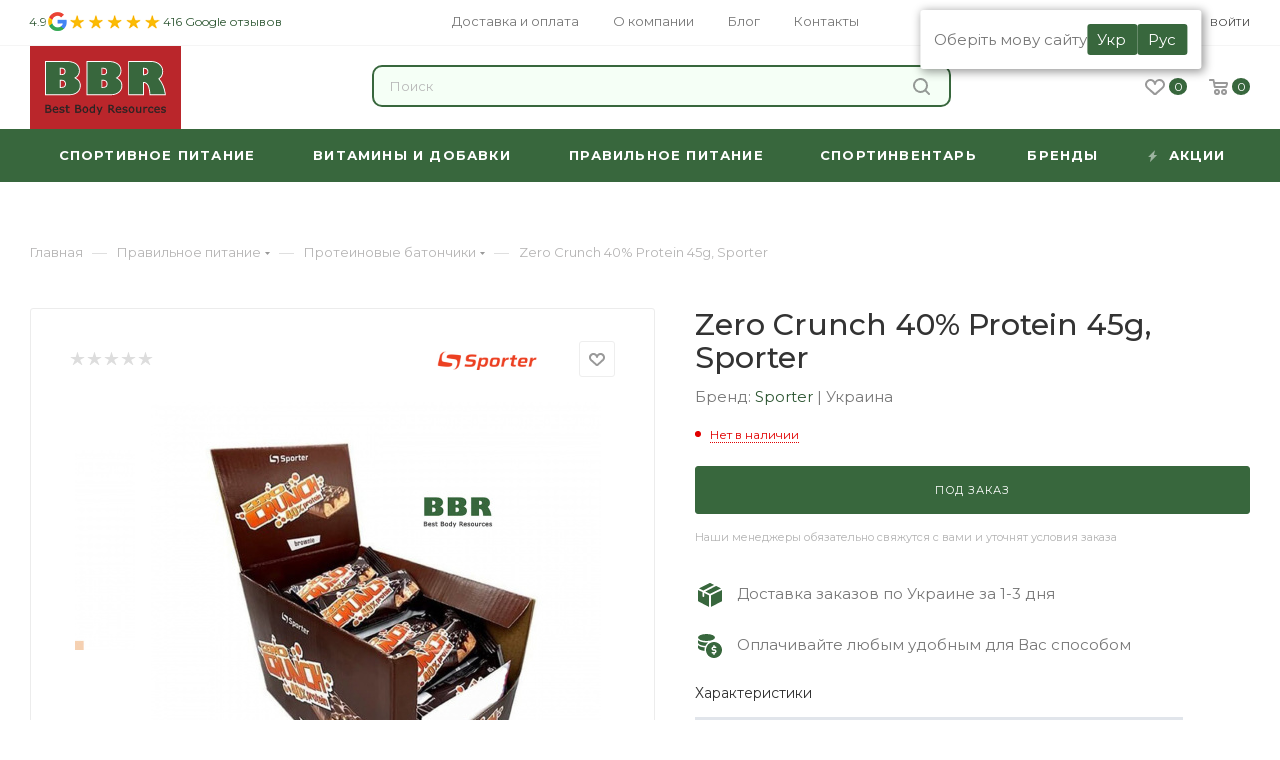

--- FILE ---
content_type: text/html; charset=UTF-8
request_url: https://bbr.in.ua/zero-crunch-40-protein-45g-sporter
body_size: 69815
content:
<!DOCTYPE html>
<html xmlns="http://www.w3.org/1999/xhtml" xml:lang="ru" lang="ru"  >
<head><link rel="canonical" href="https://bbr.in.ua/zero-crunch-40-protein-45g-sporter"/>
	<!-- Google Tag Manager -->
	<script>(function(w,d,s,l,i){w[l]=w[l]||[];w[l].push({'gtm.start':
	new Date().getTime(),event:'gtm.js'});var f=d.getElementsByTagName(s)[0],
	j=d.createElement(s),dl=l!='dataLayer'?'&l='+l:'';j.async=true;j.src=
	'https://www.googletagmanager.com/gtm.js?id='+i+dl;f.parentNode.insertBefore(j,f);
	})(window,document,'script','dataLayer','GTM-TZ28KXV');</script>
	<!-- End Google Tag Manager -->
	
	<link rel="alternate" hreflang="uk" href="https://bbr.in.ua/ua/zero-crunch-40-protein-45g-sporter" />
			<link rel="alternate" hreflang="ru" href="https://bbr.in.ua/zero-crunch-40-protein-45g-sporter" />

	<!-- Meta Pixel Code -->
	<script>
	!function(f,b,e,v,n,t,s)
	{if(f.fbq)return;n=f.fbq=function(){n.callMethod?
	n.callMethod.apply(n,arguments):n.queue.push(arguments)};
	if(!f._fbq)f._fbq=n;n.push=n;n.loaded=!0;n.version='2.0';
	n.queue=[];t=b.createElement(e);t.async=!0;
	t.src=v;s=b.getElementsByTagName(e)[0];
	s.parentNode.insertBefore(t,s)}(window, document,'script',
	'https://connect.facebook.net/en_US/fbevents.js');
	fbq('init', '695226418894874');
	fbq('track', 'PageView');
	</script>
	<noscript><img data-lazyload class="lazy" height="1" width="1" style="display:none"
	src="[data-uri]" data-src="https://www.facebook.com/tr?id=695226418894874&ev=PageView&noscript=1"
	/></noscript>
	<!-- End Meta Pixel Code -->
	<meta name="facebook-domain-verification" content="omrc13vr02b8tsejz8rsvjwatinpfi" />
<!--=======slick======-->
    <!--===================-->
    
	<!-- Global site tag (gtag.js) - Google Analytics -->
	<script async src="https://www.googletagmanager.com/gtag/js?id=UA-112032827-1"></script>
	<script>
	  window.dataLayer = window.dataLayer || [];
	  function gtag(){dataLayer.push(arguments);}
	  gtag('js', new Date());
	  gtag('config', 'UA-112032827-1');
	</script>
	<title>Zero Crunch 40% Protein 45g, Sporter купить в Киеве и Украине • Низкая цена, отзывы | BBR</title>
	<meta name="viewport" content="initial-scale=1.0, width=device-width" />
	<meta name="HandheldFriendly" content="true" />
	<meta name="yes" content="yes" />
	<meta name="apple-mobile-web-app-status-bar-style" content="black" />
	<meta name="SKYPE_TOOLBAR" content="SKYPE_TOOLBAR_PARSER_COMPATIBLE" />
	<meta http-equiv="Content-Type" content="text/html; charset=UTF-8" />
<meta name="robots" content="index, follow" />
<meta name="description" content="Купить ✅ Zero Crunch 40% Protein 45g, Sporter ✔ Высокое качество ✔ Доставка по всей Украине! ☎ (095)16-38-333" />
<link href="/bitrix/js/main/core/css/core.min.css?16063968922854" rel="stylesheet" />

<link href="/bitrix/js/ui/fonts/opensans/ui.font.opensans.min.css?16063969201861"  rel="stylesheet" />
<link href="/bitrix/js/main/popup/dist/main.popup.bundle.min.css?160639812323520"  rel="stylesheet" />
<link href="/bitrix/css/admin.css?1681235038406"  rel="stylesheet" />
<link href="/bitrix/cache/css/s1/aspro_max/page_4599202e37dd38af834f5293060083d0/page_4599202e37dd38af834f5293060083d0_v1.css?176820947856406"  rel="stylesheet" />
<link href="/bitrix/cache/css/s1/aspro_max/default_fb3030a5e367e70106cd2f095a5f6bde/default_fb3030a5e367e70106cd2f095a5f6bde_v1.css?176820947855718"  rel="stylesheet" />
<link href="/bitrix/panel/main/popup.css?160639689323084"  rel="stylesheet" />
<link href="/bitrix/cache/css/s1/aspro_max/template_bb3a38d0dca7712ed19ace36a5aaec45/template_bb3a38d0dca7712ed19ace36a5aaec45_v1.css?17688312481291203"  data-template-style="true" rel="stylesheet" />
<script>if(!window.BX)window.BX={};if(!window.BX.message)window.BX.message=function(mess){if(typeof mess==='object'){for(let i in mess) {BX.message[i]=mess[i];} return true;}};</script>
<script>(window.BX||top.BX).message({'JS_CORE_LOADING':'Загрузка...','JS_CORE_NO_DATA':'- Нет данных -','JS_CORE_WINDOW_CLOSE':'Закрыть','JS_CORE_WINDOW_EXPAND':'Развернуть','JS_CORE_WINDOW_NARROW':'Свернуть в окно','JS_CORE_WINDOW_SAVE':'Сохранить','JS_CORE_WINDOW_CANCEL':'Отменить','JS_CORE_WINDOW_CONTINUE':'Продолжить','JS_CORE_H':'ч','JS_CORE_M':'м','JS_CORE_S':'с','JSADM_AI_HIDE_EXTRA':'Скрыть лишние','JSADM_AI_ALL_NOTIF':'Показать все','JSADM_AUTH_REQ':'Требуется авторизация!','JS_CORE_WINDOW_AUTH':'Войти','JS_CORE_IMAGE_FULL':'Полный размер'});</script>
<script src="/bitrix/js/main/core/core.min.js?1613468112252123"></script>
<script>BX.setJSList(['/bitrix/js/main/core/core_ajax.js','/bitrix/js/main/core/core_promise.js','/bitrix/js/main/polyfill/promise/js/promise.js','/bitrix/js/main/loadext/loadext.js','/bitrix/js/main/loadext/extension.js','/bitrix/js/main/polyfill/promise/js/promise.js','/bitrix/js/main/polyfill/find/js/find.js','/bitrix/js/main/polyfill/includes/js/includes.js','/bitrix/js/main/polyfill/matches/js/matches.js','/bitrix/js/ui/polyfill/closest/js/closest.js','/bitrix/js/main/polyfill/fill/main.polyfill.fill.js','/bitrix/js/main/polyfill/find/js/find.js','/bitrix/js/main/polyfill/matches/js/matches.js','/bitrix/js/main/polyfill/core/dist/polyfill.bundle.js','/bitrix/js/main/core/core.js','/bitrix/js/main/polyfill/intersectionobserver/js/intersectionobserver.js','/bitrix/js/main/lazyload/dist/lazyload.bundle.js','/bitrix/js/main/polyfill/core/dist/polyfill.bundle.js','/bitrix/js/main/parambag/dist/parambag.bundle.js']);
BX.setCSSList(['/bitrix/js/main/core/css/core.css','/bitrix/js/main/lazyload/dist/lazyload.bundle.css','/bitrix/js/main/parambag/dist/parambag.bundle.css']);</script>
<script>(window.BX||top.BX).message({'LANGUAGE_ID':'ru','FORMAT_DATE':'DD.MM.YYYY','FORMAT_DATETIME':'DD.MM.YYYY HH:MI:SS','COOKIE_PREFIX':'BITRIX_SM','SERVER_TZ_OFFSET':'7200','SITE_ID':'s1','SITE_DIR':'/','USER_ID':'','SERVER_TIME':'1769539598','USER_TZ_OFFSET':'0','USER_TZ_AUTO':'Y','bitrix_sessid':'43330ea201d53797bb5d123e73ce13fb'});</script>

<script  src="/bitrix/cache/js/s1/aspro_max/kernel_main/kernel_main_v1.js?1768211990152481"></script>
<script src="/bitrix/js/main/core/core_ls.min.js?16063968927365"></script>
<script src="/bitrix/js/main/ajax.min.js?160639689222194"></script>
<script src="/bitrix/js/main/popup/dist/main.popup.bundle.min.js?160639812358529"></script>
<script src="/bitrix/js/main/rating.min.js?160639689212067"></script>
<script src="/bitrix/js/currency/core_currency.min.js?16063968951854"></script>
<script>BX.setJSList(['/bitrix/js/main/pageobject/pageobject.js','/bitrix/js/main/core/core_window.js','/bitrix/js/main/session.js','/bitrix/js/main/date/main.date.js','/bitrix/js/main/core/core_date.js','/bitrix/js/main/utils.js','/bitrix/js/main/core/core_fx.js','/bitrix/templates/aspro_max/components/bitrix/catalog/main/script.js','/bitrix/templates/aspro_max/components/bitrix/catalog.element/main/script.js','/bitrix/templates/aspro_max/components/bitrix/sale.gift.product/main/script.js','/bitrix/templates/aspro_max/components/bitrix/sale.gift.main.products/main/script.js','/bitrix/templates/aspro_max/js/jquery.history.js','/bitrix/templates/aspro_max/vendor/js/slick/slick.js','/bitrix/templates/aspro_max/js/observer.js','/bitrix/templates/aspro_max/js/lazysizes.min.js','/bitrix/templates/aspro_max/js/ls.unveilhooks.min.js','/bitrix/templates/aspro_max/js/jquery.actual.min.js','/bitrix/templates/aspro_max/js/jqModal.js','/bitrix/templates/aspro_max/vendor/js/bootstrap.js','/bitrix/templates/aspro_max/vendor/js/jquery.appear.js','/bitrix/templates/aspro_max/vendor/js/ripple.js','/bitrix/templates/aspro_max/vendor/js/velocity/velocity.js','/bitrix/templates/aspro_max/vendor/js/velocity/velocity.ui.js','/bitrix/templates/aspro_max/vendor/js/jquery.menu-aim.js','/bitrix/templates/aspro_max/js/browser.js','/bitrix/templates/aspro_max/js/jquery.fancybox.js','/bitrix/templates/aspro_max/js/jquery.flexslider.js','/bitrix/templates/aspro_max/js/jquery.uniform.min.js','/bitrix/templates/aspro_max/vendor/js/carousel/owl/owl.carousel.js','/bitrix/templates/aspro_max/vendor/js/moment.min.js','/bitrix/templates/aspro_max/vendor/js/sticky-sidebar.js','/bitrix/templates/aspro_max/js/jquery.validate.min.js','/bitrix/templates/aspro_max/js/aspro_animate_open_fancy.js','/bitrix/templates/aspro_max/js/jquery.inputmask.bundle.min.js','/bitrix/templates/aspro_max/js/jquery.easing.1.3.js','/bitrix/templates/aspro_max/js/equalize.min.js','/bitrix/templates/aspro_max/js/jquery.alphanumeric.js','/bitrix/templates/aspro_max/js/jquery.cookie.js','/bitrix/templates/aspro_max/js/jquery.plugin.min.js','/bitrix/templates/aspro_max/js/jquery.countdown.min.js','/bitrix/templates/aspro_max/js/jquery.countdown-ru.js','/bitrix/templates/aspro_max/js/jquery.ikSelect.js','/bitrix/templates/aspro_max/js/jquery.mobile.custom.touch.min.js','/bitrix/templates/aspro_max/js/jquery.dotdotdot.js','/bitrix/templates/aspro_max/js/rating_likes.js','/bitrix/templates/aspro_max/js/mobile.js','/bitrix/templates/aspro_max/js/jquery.mousewheel.min.js','/bitrix/templates/aspro_max/js/jquery.mCustomScrollbar.js','/bitrix/templates/aspro_max/js/scrollTabs.js','/bitrix/templates/aspro_max/js/main.js','/bitrix/templates/aspro_max/js/blocks/blocks.js','/bitrix/components/bitrix/search.title/script.js','/bitrix/templates/aspro_max/components/bitrix/search.title/mega_menu_sections/script.js','/bitrix/templates/aspro_max/components/bitrix/menu/menu_in_burger/script.js','/bitrix/templates/aspro_max/components/bitrix/search.title/corp_sections/script.js','/bitrix/templates/aspro_max/components/bitrix/menu/top_catalog_wide/script.js','/bitrix/components/aspro/marketing.popup.max/templates/.default/script.js','/bitrix/templates/aspro_max/components/bitrix/search.title/fixed_sections/script.js','/bitrix/templates/aspro_max/js/custom.js','/bitrix/templates/aspro_max/components/bitrix/catalog.comments/catalog/script.js']);</script>
<script>BX.setCSSList(['/bitrix/templates/aspro_max/components/bitrix/catalog/main/style.css','/bitrix/templates/aspro_max/components/bitrix/catalog.element/main/style.css','/bitrix/templates/aspro_max/components/bitrix/sale.gift.main.products/main/style.css','/bitrix/templates/aspro_max/vendor/js/slick/slick-theme.css','/bitrix/templates/aspro_max/vendor/js/slick/slick.css','/bitrix/templates/aspro_max/vendor/css/bootstrap.css','/bitrix/templates/aspro_max/css/jquery.fancybox.css','/bitrix/templates/aspro_max/vendor/css/carousel/owl/owl.carousel.css','/bitrix/templates/aspro_max/vendor/css/carousel/owl/owl.theme.default.css','/bitrix/templates/aspro_max/css/styles.css','/bitrix/templates/aspro_max/css/blocks/blocks.css','/bitrix/templates/aspro_max/css/blocks/common.blocks/counter-state/counter-state.css','/bitrix/templates/aspro_max/css/banners.css','/bitrix/templates/aspro_max/css/menu.css','/bitrix/templates/aspro_max/css/catalog.css','/bitrix/templates/aspro_max/css/animation/animation_ext.css','/bitrix/templates/aspro_max/css/jquery.mCustomScrollbar.min.css','/bitrix/templates/aspro_max/vendor/css/ripple.css','/bitrix/templates/aspro_max/css/left_block_main_page.css','/bitrix/templates/aspro_max/css/stores.css','/bitrix/templates/aspro_max/css/yandex_map.css','/bitrix/templates/aspro_max/css/header_fixed.css','/bitrix/templates/aspro_max/ajax/ajax.css','/bitrix/templates/aspro_max/components/bitrix/search.title/corp_sections/style.css','/bitrix/templates/aspro_max/components/bitrix/breadcrumb/main/style.css','/bitrix/templates/aspro_max/css/footer.css','/bitrix/components/aspro/marketing.popup.max/templates/.default/style.css','/bitrix/templates/aspro_max/styles.css','/bitrix/templates/aspro_max/template_styles.css','/bitrix/templates/aspro_max/css/header.css','/bitrix/templates/aspro_max/css/media.css','/bitrix/templates/aspro_max/vendor/fonts/font-awesome/css/font-awesome.min.css','/bitrix/templates/aspro_max/css/print.css','/bitrix/templates/aspro_max/css/h1-medium.css','/bitrix/templates/aspro_max/themes/custom_s1/theme.css','/bitrix/templates/aspro_max/bg_color/light/bgcolors.css','/bitrix/templates/aspro_max/css/widths/width-3.css','/bitrix/templates/aspro_max/css/fonts/font-10.css','/bitrix/templates/aspro_max/css/custom.css','/bitrix/templates/aspro_max/components/bitrix/catalog.comments/catalog/style.css','/bitrix/components/bitrix/blog/templates/.default/style.css','/bitrix/components/bitrix/blog/templates/.default/themes/green/style.css','/bitrix/components/bitrix/rating.vote/templates/like/popup.css','/bitrix/components/bitrix/rating.vote/templates/standart_text/style.css']);</script>
<script>
					(function () {
						"use strict";
						var counter = function ()
						{
							var cookie = (function (name) {
								var parts = ("; " + document.cookie).split("; " + name + "=");
								if (parts.length == 2) {
									try {return JSON.parse(decodeURIComponent(parts.pop().split(";").shift()));}
									catch (e) {}
								}
							})("BITRIX_CONVERSION_CONTEXT_s1");
							if (cookie && cookie.EXPIRE >= BX.message("SERVER_TIME"))
								return;
							var request = new XMLHttpRequest();
							request.open("POST", "/bitrix/tools/conversion/ajax_counter.php", true);
							request.setRequestHeader("Content-type", "application/x-www-form-urlencoded");
							request.send(
								"SITE_ID="+encodeURIComponent("s1")+
								"&sessid="+encodeURIComponent(BX.bitrix_sessid())+
								"&HTTP_REFERER="+encodeURIComponent(document.referrer)
							);
						};
						if (window.frameRequestStart === true)
							BX.addCustomEvent("onFrameDataReceived", counter);
						else
							BX.ready(counter);
					})();
				</script>
<script>BX.message({'PHONE':'Телефон','FAST_VIEW':'Быстрый просмотр','TABLES_SIZE_TITLE':'Подбор размера','SOCIAL':'Социальные сети','DESCRIPTION':'Описание магазина','ITEMS':'Товары','LOGO':'Логотип','REGISTER_INCLUDE_AREA':'Текст о регистрации','AUTH_INCLUDE_AREA':'Текст об авторизации','FRONT_IMG':'Изображение компании','EMPTY_CART':'пуста','CATALOG_VIEW_MORE':'... Показать все','CATALOG_VIEW_LESS':'... Свернуть','JS_REQUIRED':'Заполните это поле','JS_FORMAT':'Неверный формат','JS_FILE_EXT':'Недопустимое расширение файла','JS_PASSWORD_COPY':'Пароли не совпадают','JS_PASSWORD_LENGTH':'Минимум 6 символов','JS_ERROR':'Неверно заполнено поле','JS_FILE_SIZE':'Максимальный размер 5мб','JS_FILE_BUTTON_NAME':'Выберите файл','JS_FILE_DEFAULT':'Прикрепите файл','JS_DATE':'Некорректная дата','JS_DATETIME':'Некорректная дата/время','JS_REQUIRED_LICENSES':'Согласитесь с условиями','JS_REQUIRED_OFFER':'Согласитесь с условиями','LICENSE_PROP':'Согласие на обработку персональных данных','LOGIN_LEN':'Введите минимум {0} символа','FANCY_CLOSE':'Закрыть','FANCY_NEXT':'Следующий','FANCY_PREV':'Предыдущий','TOP_AUTH_REGISTER':'Регистрация','CALLBACK':'Заказать звонок','ASK':'Задать вопрос','REVIEW':'Оставить отзыв','S_CALLBACK':'Заказать звонок','UNTIL_AKC':'До конца акции','TITLE_QUANTITY_BLOCK':'Остаток','TITLE_QUANTITY':'шт','TOTAL_SUMM_ITEM':'Общая стоимость ','SUBSCRIBE_SUCCESS':'Вы успешно подписались','RECAPTCHA_TEXT':'Подтвердите, что вы не робот','JS_RECAPTCHA_ERROR':'Пройдите проверку','COUNTDOWN_SEC':'сек','COUNTDOWN_MIN':'мин','COUNTDOWN_HOUR':'час','COUNTDOWN_DAY0':'дн','COUNTDOWN_DAY1':'дн','COUNTDOWN_DAY2':'дн','COUNTDOWN_WEAK0':'Недель','COUNTDOWN_WEAK1':'Неделя','COUNTDOWN_WEAK2':'Недели','COUNTDOWN_MONTH0':'Месяцев','COUNTDOWN_MONTH1':'Месяц','COUNTDOWN_MONTH2':'Месяца','COUNTDOWN_YEAR0':'Лет','COUNTDOWN_YEAR1':'Год','COUNTDOWN_YEAR2':'Года','COUNTDOWN_COMPACT_SEC':'с','COUNTDOWN_COMPACT_MIN':'м','COUNTDOWN_COMPACT_HOUR':'ч','COUNTDOWN_COMPACT_DAY':'д','COUNTDOWN_COMPACT_WEAK':'н','COUNTDOWN_COMPACT_MONTH':'м','COUNTDOWN_COMPACT_YEAR0':'л','COUNTDOWN_COMPACT_YEAR1':'г','CATALOG_PARTIAL_BASKET_PROPERTIES_ERROR':'Заполнены не все свойства у добавляемого товара','CATALOG_EMPTY_BASKET_PROPERTIES_ERROR':'Выберите свойства товара, добавляемые в корзину в параметрах компонента','CATALOG_ELEMENT_NOT_FOUND':'Элемент не найден','ERROR_ADD2BASKET':'Ошибка добавления товара в корзину','CATALOG_SUCCESSFUL_ADD_TO_BASKET':'Успешное добавление товара в корзину','ERROR_BASKET_TITLE':'Ошибка корзины','ERROR_BASKET_PROP_TITLE':'Выберите свойства, добавляемые в корзину','ERROR_BASKET_BUTTON':'Выбрать','BASKET_TOP':'Корзина в шапке','ERROR_ADD_DELAY_ITEM':'Ошибка отложенной корзины','VIEWED_TITLE':'Ранее вы смотрели','VIEWED_BEFORE':'Ранее вы смотрели','BEST_TITLE':'Лучшие предложения','CT_BST_SEARCH_BUTTON':'Поиск','CT_BST_SEARCH2_BUTTON':'Найти','BASKET_PRINT_BUTTON':'Распечатать','BASKET_CLEAR_ALL_BUTTON':'Очистить','BASKET_QUICK_ORDER_BUTTON':'Быстрый заказ','BASKET_CONTINUE_BUTTON':'Продолжить покупки','BASKET_ORDER_BUTTON':'Оформить заказ','SHARE_BUTTON':'Поделиться','BASKET_CHANGE_TITLE':'Ваш заказ','BASKET_CHANGE_LINK':'Изменить','MORE_INFO_SKU':'Купить','FROM':'от','BEFORE':'до','TITLE_BLOCK_VIEWED_NAME':'Ранее вы смотрели','T_BASKET':'Корзина','FILTER_EXPAND_VALUES':'Показать все','FILTER_HIDE_VALUES':'Свернуть','FULL_ORDER':'Полный заказ','CUSTOM_COLOR_CHOOSE':'Выбрать','CUSTOM_COLOR_CANCEL':'Отмена','S_MOBILE_MENU':'Меню','MAX_T_MENU_BACK':'Назад','MAX_T_MENU_CALLBACK':'Обратная связь','MAX_T_MENU_CONTACTS_TITLE':'Будьте на связи','SEARCH_TITLE':'Поиск','SOCIAL_TITLE':'Оставайтесь на связи','HEADER_SCHEDULE':'Время работы','SEO_TEXT':'SEO описание','COMPANY_IMG':'Картинка компании','COMPANY_TEXT':'Описание компании','CONFIG_SAVE_SUCCESS':'Настройки сохранены','CONFIG_SAVE_FAIL':'Ошибка сохранения настроек','ITEM_ECONOMY':'Экономия','ITEM_ARTICLE':'Артикул: ','JS_FORMAT_ORDER':'имеет неверный формат','JS_BASKET_COUNT_TITLE':'В корзине товаров на SUMM','POPUP_VIDEO':'Видео','POPUP_GIFT_TEXT':'Нашли что-то особенное? Намекните другу о подарке!','ORDER_FIO_LABEL':'Ф.И.О.','ORDER_PHONE_LABEL':'Телефон','ORDER_REGISTER_BUTTON':'Регистрация','PRICES_TYPE':'Варианты цен','FILTER_HELPER_VALUES':' знач.','SHOW_MORE_SCU_MAIN':'Еще #COUNT#','SHOW_MORE_SCU_1':'предложение','SHOW_MORE_SCU_2':'предложения','SHOW_MORE_SCU_3':'предложений'})</script>
<link rel="preload" href="https://fonts.googleapis.com/css?family=Montserrat:300italic,400italic,500italic,700italic,400,300,500,700subset=latin,cyrillic-ext" as="font" crossorigin>
<link rel="stylesheet" href="https://fonts.googleapis.com/css?family=Montserrat:300italic,400italic,500italic,700italic,400,300,500,700subset=latin,cyrillic-ext">
<script>window.lazySizesConfig = window.lazySizesConfig || {};lazySizesConfig.loadMode = 2;lazySizesConfig.expand = 100;lazySizesConfig.expFactor = 1;lazySizesConfig.hFac = 0.1;window.lazySizesConfig.lazyClass = "lazy";</script>
					<script data-skip-moving="true" src="/bitrix/js/aspro.max/jquery-2.1.3.min.js"></script>
					<script data-skip-moving="true" src="/bitrix/templates/aspro_max/js/speed.min.js?=1606398704"></script>
<link rel="shortcut icon" href="/favicon.png" type="image/png" />
<link rel="apple-touch-icon" sizes="180x180" href="/upload/CMax/2d6/2d6d08c669328028f1151333ae6bdc4d.png" />
<meta property="og:url" content="https://bbr.in.uahttps:/bbr.in.ua/zero-crunch-40-protein-45g-sporter" />
<meta property="og:description" content="Zero Crunch 40% Protein 45g, Sporter" />
<meta property="og:image" content="https://bbr.in.ua/upload/iblock/825/825fe204a7982ac10a8437a5f35231d5.jpg" />
<link rel="image_src" href="https://bbr.in.ua/upload/iblock/825/825fe204a7982ac10a8437a5f35231d5.jpg"  />
<meta property="og:title" content="Zero Crunch 40% Protein 45g, Sporter купить в Киеве и Украине • Низкая цена, отзывы | BBR" />
<meta property="og:type" content="website" />


<script  src="/bitrix/cache/js/s1/aspro_max/template_d92e79e51d64e3f48b9edb3dfdeffbc3/template_d92e79e51d64e3f48b9edb3dfdeffbc3_v1.js?1768209478980227"></script>
<script  src="/bitrix/cache/js/s1/aspro_max/page_ecd607e38a81bdee9919539b6f49c810/page_ecd607e38a81bdee9919539b6f49c810_v1.js?1768209478194293"></script>
<script  src="/bitrix/cache/js/s1/aspro_max/default_e42990fca68150c1c9fd3df922fdd9ba/default_e42990fca68150c1c9fd3df922fdd9ba_v1.js?17682094786046"></script>
			    <script type="application/ld+json">
        {
		   "@context": "https://schema.org",
		   "@type": "Organization",
		   "url": "https://bbr.in.ua/",
		   "name": "BBR",
		   "alternateName": "ББР",
		   "legalName": "Best Body Resources",
		   "foundingDate": "2017",
		   "email": "info@bbr.in.ua",
		   "actionableFeedbackPolicy": "https://bbr.in.ua/kontakty",
		   "logo": "https://bbr.in.ua/upload/CMax/dbe/dbedf12b47c0a6729fa6cefaf23e0e52.svg",
		   "description": "С 2017 года мы собрали лучшую команду в городе и создали интернет магазин спортивного питания, при чем подавляющее количество клиентов далеко не спортсмены! Мы предоставляем возможности каждому, по самым доступным ценам. Мы не стремимся получить выгоду, используя слабые познания клиента в спортивном питании, с собственной выгодой. Наша основная цель - донести в массы информцию о пользе спортивного питания и как его правильно сочетать с основным рационом. У нас в магазине вы найдете различные продукты, начиная с витаминных комплексов и белковых коктейлей, заканчивая батончиками и экипировкой для для спорт зала.",
		   "address": {
			   "@type": "PostalAddress",
			   "addressCountry": "UA",
			   "addressRegion": "Днепропетровская область",
			   "addressLocality": "Украина, Днепр",
			   "postalCode": "49000",
			   "streetAddress": "Бульвар Звёздный, 1д"
		   },
		   "geo": {
				"@type": "GeoCoordinates",
				"latitude": 48.4248875,
				"longitude": 35.0180778
			},
		   "potentialAction": {
			   "@type": "SearchAction",
			   "target": "https://bbr.in.ua/search/?q={search_term}&s=%D0%9D%D0%B0%D0%B9%D1%82%D0%B8",
			   "query": "required name=search_term"
		   },
		   "contactPoint": [
				{
				   "@type": "ContactPoint",
				   "telephone": "+380951638333",
				   "email": "info@bbr.in.ua",
				   "contactType": "customer service",
				   "availableLanguage": "RU",
				   "areaServed": "UA"
				}, 
				{
				   "@type": "ContactPoint",
				   "telephone": "+380681638333",
				   "email": "info@bbr.in.ua",
				   "contactType": "customer service",
				   "availableLanguage": "RU",
				   "areaServed": "UA"
				}, 
				{
				   "@type": "ContactPoint",
				   "telephone": "+380931638333",
				   "email": "info@bbr.in.ua",
				   "contactType": "customer service",
				   "availableLanguage": "RU",
				   "areaServed": "UA"
				}
			],
			"sameAs": [
			   "https://www.instagram.com/best_body_resources/",
			   "https://www.facebook.com/Bestbodyresources"
			]
		} 
    </script>
    
	<script data-skip-moving="true">
		document.addEventListener('DOMContentLoaded', function(){
		/**
		 * Ecommerce
		 * Видалення всіх товарів з бокової корзини
		 */
		$(document).on('click', '.remove_all_basket', function(){
			let productRows = document.querySelectorAll('.basket_wrap .item');
			let itemsRowsArray = [];
			for (let t = 0; t < productRows.length; t++){
				let productInfoName = productRows[t].querySelector('.description .product_name .dark_link').innerText,
					productInfoPrice = productRows[t].querySelector('.prices .right .price').innerText,
					productInfoId = productRows[t].getAttribute('product-id'),
				newItem = {
					item_name: productInfoName,	
					item_id: productInfoId,
					price: parseFloat(productInfoPrice),
					currency: "UAH",
					quantity: 1,
				};
				itemsRowsArray.push(newItem);
			}
			dataLayer.push({ ecommerce: null }); 
			dataLayer.push({
				'event': "remove_from_cart",
				  ecommerce: {
					items: itemsRowsArray
				  }
			});
		});
	});
	</script>
    <script>
document.addEventListener("DOMContentLoaded", function(event) {
        /**
         * 1. Отправка формы Заказать звонок
         * /bitrix/templates/aspro_max/components/bitrix/form.result.new/popup/template.php
         * 174 строка
         */

    /** 3.Оформить заказ
     * Сработает на странице /order/ при наличии параметра ORDER_ID в урле.
     */

    /** 4. Переход к заполнению данных для оформления заказ */
    /** 5. Переход к заполнению данных для оформления быстрого заказа */
    /**
     * 6. Купить в один клик
     * /ajax/one_click_buy_basket.php
     * 31 строка
     */

    /**
     * 7. Подписаться на рассылку
     * /ajax/subscribe_news.php
     * 76 строка
     */

    /**
     * 8. В корзину - Листинг товара
     */
    $('.items_wrapper .offer_buy_block .button_block .to-cart').click(function(){
        gtag('event', 'click', {
            'event_category' : 'cart',
            'event_label' : 'vkorzinuListingtovara'
        });
        ym(74229124,'reachGoal','vkorzinulistingtovara');
        console.log('В корзину - Листинг товара')
    });

    /**
     * 9. В корзину - Карточка товара
     */
    $('.catalog_detail .buy_block .to-cart').click(function(){
        gtag('event', 'click', {
            'event_category' : 'cart',
            'event_label' : 'vkorzinukartochkatovara'
        });
        ym(74229124,'reachGoal','vkorzinukartochkatovara')
    });

    /**
     * 10. Купить в один клик - Карточка товара
     * /home/bitrix/www/ajax/one_click_buy.php
     */

    /**
     * 11. Выезжающая форма - купить
     * /home/bitrix/www/ajax/one_click_buy.php
     */
    $(document).on('click', '.item_info.catalog-adaptive .buy_block .type_block', function(){
        gtag('event', 'click', {
            'event_category' : 'cart',
            'event_label' : 'vyyezzhayushchayaformakupit'
        });
        ym(74229124,'reachGoal','vyyezzhayushchayaformakupit')
    })

    /**
     * 11. Выезжающая форма - купить
     * /home/bitrix/www/ajax/one_click_buy.php
     */

    /**
     * 12. Отложить - Листинг товара
     */
    $('.items_wrapper .item_block .wish_item_button').click(function(){
        gtag('event', 'click', {
            'event_category' : 'cart',
            'event_label' : 'dobavitkzakazuotlozhennyytovar'
        });
        ym(74229124,'reachGoal','dobavitkzakazuotlozhennyytovar')

    });
    /**
     * 13. Отложить - Листинг товара
     */

    /**
     * 14. Купить в один клик
     */
    var event14set = false
    $(document).on('click', '.section-content-wrapper .item_block .one_click',function(){
        console.log('Купить в один клик')
        setTimeout(function(){
            if( $('#one_click_buy_form').attr('data-analitycs') != 'Y'){

                $('#one_click_buy_form').submit(function() {
                    ym(74229124, 'reachGoal', 'kupitvodinklik listingtovara')
                });
                $('#one_click_buy_form').attr('data-analitycs', 'Y');
            }
        }, 1000)
    });

    /**
     * 15. Быстрый просмотр - Добавить в корзину
     */
    $(document).on('click', '.fast_view_frame .offer_buy_block.buys_wrapp .to-cart', function(){
        ym(74229124,'reachGoal','bystryyprosmotrdobavitvkorzinu')
    });

    /**
     * 16. Быстрый просмотр - добавить в отложенное
     */
    $(document).on('click', '.fast_view_frame .wish_item_button', function(){
        ym(74229124,'reachGoal','bystryyprosmotrdobavitvotlozhennoye')
    });

    /**
     * 17. Быстрый просмотр - добавить в отложенное
     */
    $(document).on('click', '.fast_view_frame  .wrapp-one-click', function(){
       setTimeout(function(){
           $('#one_click_buy_form').submit(function(){
               ym(74229124,'reachGoal','bystryyprosmotrkupitvodinklik')
           });
       }, 1000)
    });

    /**
     * 18. Задать вопрос
     * /bitrix/templates/aspro_max/components/bitrix/form.result.new/popup/template.php
     */

    /**
     * 19. Оставить отзыв
     */
    $(document).on('submit', 'form[name="REVIEW"]', function(){
        ym(74229124,'reachGoal','ostavitotzyv');
    });
    /**
     * 20. Фейсбук
     */
    $('.social-icons .facebook').click(function(){
        ym(74229124,'reachGoal','facebook')
    });

    /**
     * 21. Фейсбук
     */
    $('.social-icons .instagram').click(function(){
        ym(74229124,'reachGoal','instagram')
    });
    /**
     * 22. Вайбер
     */
    $('.social-icons .viber_desktop').click(function(){
        ym(74229124,'reachGoal','instagram')
    });
    /**
     * 22. Вайбер мобайл
     */
    $('.social-icons .viber_mobile').click(function(){
        ym(74229124,'reachGoal','instagram')
    });
    /**
     * 23. Товар под заказ
     */
    $('.items_wrapper .item_block .footer_button .to-order.has-ripple').click(function(){
        console.log('Товар под заказ')
    });




});
</script>
    <!--=======google search=======-->
    <meta name="google-site-verification" content="PAnuJ4mB3T8xILvrbgSPwEacQebnyC_x_61u47hrjqs" />
    <!--===========================-->
</head>

<body class="  site_s1  fill_bg_n catalog-delayed-btn-" id="main" data-site="/">
	<!-- Google Tag Manager (noscript) -->
	<noscript><iframe src="https://www.googletagmanager.com/ns.html?id=GTM-TZ28KXV"
	height="0" width="0" style="display:none;visibility:hidden"></iframe></noscript>
	<!-- End Google Tag Manager (noscript) -->

            <div class="language-switcher-panel language-switcher-panel-mobile апвапвапвапвап">
            <div class="language-switcher-panel-text">
                Оберіть мову сайту
            </div>
            <div class="language-switcher-panel-btns">
                <a data-lang="ua" href="https://bbr.in.ua/ua/zero-crunch-40-protein-45g-sporter">Укр</a>
                <a data-lang="ru" href="https://bbr.in.ua/zero-crunch-40-protein-45g-sporter">Рус</a>
            </div>
        </div>
		
	<div id="panel"></div>
	
				<!--'start_frame_cache_basketitems-component-block'-->												<div id="ajax_basket"></div>
					<!--'end_frame_cache_basketitems-component-block'-->						<div class="cd-modal-bg"></div>
		<script data-skip-moving="true">
			var solutionName = 'arMaxOptions';
		</script>
		<script src="/bitrix/templates/aspro_max/js/setTheme.php?site_id=s1&site_dir=/" data-skip-moving="true"></script>
		<script>
		window.onload=function(){
			window.basketJSParams = window.basketJSParams || [];
							window.dataLayer = window.dataLayer || [];
					}
		BX.message({'MIN_ORDER_PRICE_TEXT':'<b>Минимальная сумма заказа #PRICE#<\/b><br/>Пожалуйста, добавьте еще товаров в корзину'});
		arAsproOptions.PAGES.FRONT_PAGE = window[solutionName].PAGES.FRONT_PAGE = "";
		arAsproOptions.PAGES.BASKET_PAGE = window[solutionName].PAGES.BASKET_PAGE = "";
		arAsproOptions.PAGES.ORDER_PAGE = window[solutionName].PAGES.ORDER_PAGE = "";
		arAsproOptions.PAGES.PERSONAL_PAGE = window[solutionName].PAGES.PERSONAL_PAGE = "";
		arAsproOptions.PAGES.CATALOG_PAGE = window[solutionName].PAGES.CATALOG_PAGE = "";
		</script>
		<div class="wrapper1  header_bgcolored long_header colored_header basket_normal basket_fill_WHITE side_LEFT block_side_NORMAL catalog_icons_N banner_auto with_fast_view mheader-v1 header-v8 header-font-lower_N regions_N title_position_LEFT fill_ footer-v1 front-vindex1 mfixed_Y mfixed_view_scroll_top title-v3 lazy_Y with_phones compact-catalog normal-catalog-img landing-normal big-banners-mobile-normal bottom-icons-panel-N compact-breadcrumbs-N catalog-delayed-btn-Y  ">

<div class="mega_fixed_menu">
	<div class="maxwidth-theme">
		<svg class="svg svg-close" width="14" height="14" viewBox="0 0 14 14">
		  <path data-name="Rounded Rectangle 568 copy 16" d="M1009.4,953l5.32,5.315a0.987,0.987,0,0,1,0,1.4,1,1,0,0,1-1.41,0L1008,954.4l-5.32,5.315a0.991,0.991,0,0,1-1.4-1.4L1006.6,953l-5.32-5.315a0.991,0.991,0,0,1,1.4-1.4l5.32,5.315,5.31-5.315a1,1,0,0,1,1.41,0,0.987,0.987,0,0,1,0,1.4Z" transform="translate(-1001 -946)"></path>
		</svg>
		<i class="svg svg-close mask arrow"></i>
		<div class="row">
			<div class="col-md-9">
				<div class="left_menu_block">
					<div class="logo_block flexbox flexbox--row align-items-normal">
						<div class="logo">
							<a href="/"><img src="/upload/CMax/dbe/dbedf12b47c0a6729fa6cefaf23e0e52.svg" alt="BBR" title="BBR" data-src="" /></a>						</div>
						<div class="top-description addr">
							<!--Готовый интернет-магазин 
товаров для дома-->						</div>
					</div>
					
					<div class="search_block">
						<div class="search_wrap">
							<div class="search-block">
												<div class="search-wrapper">
				<div id="title-search_mega_menu">
					<form action="/search/" class="search">
						<div class="search-input-div">
							<input class="search-input" id="title-search-input_mega_menu" type="text" name="q" value="" placeholder="Поиск" size="20" maxlength="50" autocomplete="off" />
						</div>
						<div class="search-button-div">
							<button class="btn btn-search" type="submit" name="s" value="Найти"><i class="svg inline  svg-inline-search2" aria-hidden="true" ><svg class="" width="17" height="17" viewBox="0 0 17 17" aria-hidden="true"><path class="cls-1" d="M16.709,16.719a1,1,0,0,1-1.412,0l-3.256-3.287A7.475,7.475,0,1,1,15,7.5a7.433,7.433,0,0,1-1.549,4.518l3.258,3.289A1,1,0,0,1,16.709,16.719ZM7.5,2A5.5,5.5,0,1,0,13,7.5,5.5,5.5,0,0,0,7.5,2Z"></path></svg></i></button>
							<span class="close-block inline-search-hide"><span class="svg svg-close close-icons"></span></span>
						</div>
					</form>
				</div>
			</div>
	<script>
	var jsControl = new JCTitleSearch3({
		//'WAIT_IMAGE': '/bitrix/themes/.default/images/wait.gif',
		'AJAX_PAGE' : '/zero-crunch-40-protein-45g-sporter',
		'CONTAINER_ID': 'title-search_mega_menu',
		'INPUT_ID': 'title-search-input_mega_menu',
		'INPUT_ID_TMP': 'title-search-input_mega_menu',
		'MIN_QUERY_LEN': 2
	});
</script>							</div>
						</div>
					</div>
										<!-- noindex -->

	<div class="burger_menu_wrapper">
		
			<div class="top_link_wrapper">
				<div class="menu-item dropdown catalog wide_menu   ">
					<div class="wrap">
						<a class="dropdown-toggle" href="javascript:void(0);">
							<div class="link-title color-theme-hover">
																	<i class="svg inline  svg-inline-icon_catalog" aria-hidden="true" ><svg xmlns="http://www.w3.org/2000/svg" width="10" height="10" viewBox="0 0 10 10"><path  data-name="Rounded Rectangle 969 copy 7" class="cls-1" d="M644,76a1,1,0,1,1-1,1A1,1,0,0,1,644,76Zm4,0a1,1,0,1,1-1,1A1,1,0,0,1,648,76Zm4,0a1,1,0,1,1-1,1A1,1,0,0,1,652,76Zm-8,4a1,1,0,1,1-1,1A1,1,0,0,1,644,80Zm4,0a1,1,0,1,1-1,1A1,1,0,0,1,648,80Zm4,0a1,1,0,1,1-1,1A1,1,0,0,1,652,80Zm-8,4a1,1,0,1,1-1,1A1,1,0,0,1,644,84Zm4,0a1,1,0,1,1-1,1A1,1,0,0,1,648,84Zm4,0a1,1,0,1,1-1,1A1,1,0,0,1,652,84Z" transform="translate(-643 -76)"/></svg></i>																Каталог							</div>
						</a>
													<span class="tail"></span>
							<div class="burger-dropdown-menu row">
								<div class="menu-wrapper" >
									
																														<div class="col-md-4 dropdown-submenu  ">
																						<a href="/sportivnoe-pitanie" class="color-theme-hover" title="Спортивное питание">
												<span class="name option-font-bold">Спортивное питание</span>
											</a>
																								<div class="burger-dropdown-menu toggle_menu">
																																									<div class="menu-item  dropdown-submenu ">
															<a href="/aminokisloty" title="Аминокислоты">
																<span class="name color-theme-hover">Аминокислоты</span>
															</a>
																															<div class="burger-dropdown-menu with_padding">
																																			<div class="menu-item ">
																			<a href="/kompleksnye-aminokisloty" title="Комплексные аминокислоты">
																				<span class="name color-theme-hover">Комплексные аминокислоты</span>
																			</a>
																		</div>
																																			<div class="menu-item ">
																			<a href="/bcaa" title="BCAA">
																				<span class="name color-theme-hover">BCAA</span>
																			</a>
																		</div>
																																			<div class="menu-item ">
																			<a href="/arginine" title="L-Аргинин">
																				<span class="name color-theme-hover">L-Аргинин</span>
																			</a>
																		</div>
																																			<div class="menu-item ">
																			<a href="/glyutamin" title="L-Глютамин">
																				<span class="name color-theme-hover">L-Глютамин</span>
																			</a>
																		</div>
																																			<div class="menu-item ">
																			<a href="/taurine" title="Таурин">
																				<span class="name color-theme-hover">Таурин</span>
																			</a>
																		</div>
																																			<div class="menu-item ">
																			<a href="/a-akg" title="AAKG">
																				<span class="name color-theme-hover">AAKG</span>
																			</a>
																		</div>
																																			<div class="menu-item ">
																			<a href="/beta-alanin" title="Бета-Аланин">
																				<span class="name color-theme-hover">Бета-Аланин</span>
																			</a>
																		</div>
																																			<div class="menu-item ">
																			<a href="/citrulline" title="L-Цитруллин">
																				<span class="name color-theme-hover">L-Цитруллин</span>
																			</a>
																		</div>
																																			<div class="menu-item ">
																			<a href="/hmb" title="HMB">
																				<span class="name color-theme-hover">HMB</span>
																			</a>
																		</div>
																																	</div>
																													</div>
																																									<div class="menu-item  dropdown-submenu ">
															<a href="/protein" title="Протеины">
																<span class="name color-theme-hover">Протеины</span>
															</a>
																															<div class="burger-dropdown-menu with_padding">
																																			<div class="menu-item ">
																			<a href="/syvorotochnyj-protein" title="Сывороточный протеин">
																				<span class="name color-theme-hover">Сывороточный протеин</span>
																			</a>
																		</div>
																																			<div class="menu-item ">
																			<a href="/kompleksnyj-protein" title="Комплексный протеин">
																				<span class="name color-theme-hover">Комплексный протеин</span>
																			</a>
																		</div>
																																			<div class="menu-item ">
																			<a href="/govyazhij-protein" title="Говяжий протеин">
																				<span class="name color-theme-hover">Говяжий протеин</span>
																			</a>
																		</div>
																																			<div class="menu-item ">
																			<a href="/casein" title="Казеиновый протеин">
																				<span class="name color-theme-hover">Казеиновый протеин</span>
																			</a>
																		</div>
																																			<div class="menu-item ">
																			<a href="/rastitelnyj-protein" title="Растительный протеин">
																				<span class="name color-theme-hover">Растительный протеин</span>
																			</a>
																		</div>
																																			<div class="menu-item ">
																			<a href="/yaichnyy-protein" title="Яичный протеин">
																				<span class="name color-theme-hover">Яичный протеин</span>
																			</a>
																		</div>
																																	</div>
																													</div>
																																									<div class="menu-item  dropdown-submenu ">
															<a href="/creatine" title="Креатин">
																<span class="name color-theme-hover">Креатин</span>
															</a>
																															<div class="burger-dropdown-menu with_padding">
																																			<div class="menu-item ">
																			<a href="/creatine-tabs" title="Креатин в капсулах и таблетках">
																				<span class="name color-theme-hover">Креатин в капсулах и таблетках</span>
																			</a>
																		</div>
																																			<div class="menu-item ">
																			<a href="/creatinemonohydrate" title="Креатин моногидрат">
																				<span class="name color-theme-hover">Креатин моногидрат</span>
																			</a>
																		</div>
																																			<div class="menu-item ">
																			<a href="/buferizirovannyj-kreatin" title="Буферизированный креатин">
																				<span class="name color-theme-hover">Буферизированный креатин</span>
																			</a>
																		</div>
																																			<div class="menu-item ">
																			<a href="/kreatin-s-transportnoj-sistemoj" title="Креатин с транспортной системой">
																				<span class="name color-theme-hover">Креатин с транспортной системой</span>
																			</a>
																		</div>
																																			<div class="menu-item ">
																			<a href="/kreatin-s-transportnoj" title="Креатиновая матрица">
																				<span class="name color-theme-hover">Креатиновая матрица</span>
																			</a>
																		</div>
																																			<div class="menu-item ">
																			<a href="/kreatin-gidrohlorid" title="Креатин гидрохлорид">
																				<span class="name color-theme-hover">Креатин гидрохлорид</span>
																			</a>
																		</div>
																																	</div>
																													</div>
																																									<div class="menu-item  dropdown-submenu ">
															<a href="/gainer" title="Гейнеры">
																<span class="name color-theme-hover">Гейнеры</span>
															</a>
																															<div class="burger-dropdown-menu with_padding">
																																			<div class="menu-item ">
																			<a href="/gejner-bolshe-3kg" title="Гейнер больше 3кг">
																				<span class="name color-theme-hover">Гейнер больше 3кг</span>
																			</a>
																		</div>
																																			<div class="menu-item ">
																			<a href="/uglevody-carbo" title="Углеводы (карбо)">
																				<span class="name color-theme-hover">Углеводы (карбо)</span>
																			</a>
																		</div>
																																			<div class="menu-item ">
																			<a href="/gejner-do-3kg" title="Гейнер до 3кг">
																				<span class="name color-theme-hover">Гейнер до 3кг</span>
																			</a>
																		</div>
																																	</div>
																													</div>
																																									<div class="menu-item  dropdown-submenu ">
															<a href="/do-i-posle-trenirovki" title="До / после тренировки">
																<span class="name color-theme-hover">До / после тренировки</span>
															</a>
																															<div class="burger-dropdown-menu with_padding">
																																			<div class="menu-item ">
																			<a href="/ehnergetiki" title="Энергетики">
																				<span class="name color-theme-hover">Энергетики</span>
																			</a>
																		</div>
																																			<div class="menu-item ">
																			<a href="/pre-workout" title="Предтренировочные комплексы">
																				<span class="name color-theme-hover">Предтренировочные комплексы</span>
																			</a>
																		</div>
																																			<div class="menu-item ">
																			<a href="/izotoniki" title="Изотоники">
																				<span class="name color-theme-hover">Изотоники</span>
																			</a>
																		</div>
																																			<div class="menu-item ">
																			<a href="/post-workout" title="Послетренировочные комплексы">
																				<span class="name color-theme-hover">Послетренировочные комплексы</span>
																			</a>
																		</div>
																																			<div class="menu-item ">
																			<a href="/kofein" title="Кофеин">
																				<span class="name color-theme-hover">Кофеин</span>
																			</a>
																		</div>
																																			<div class="menu-item ">
																			<a href="/guarana" title="Гуарана">
																				<span class="name color-theme-hover">Гуарана</span>
																			</a>
																		</div>
																																	</div>
																													</div>
																																									<div class="menu-item  dropdown-submenu ">
															<a href="/povyshenie-testosterona" title="Препараты для повышения тестостерона">
																<span class="name color-theme-hover">Препараты для повышения тестостерона</span>
															</a>
																															<div class="burger-dropdown-menu with_padding">
																																			<div class="menu-item ">
																			<a href="/tribulus" title="Трибулус">
																				<span class="name color-theme-hover">Трибулус</span>
																			</a>
																		</div>
																																			<div class="menu-item ">
																			<a href="/zma" title="ZMA">
																				<span class="name color-theme-hover">ZMA</span>
																			</a>
																		</div>
																																			<div class="menu-item ">
																			<a href="/testosteronovye-bustery" title="Тестостероновые бустеры">
																				<span class="name color-theme-hover">Тестостероновые бустеры</span>
																			</a>
																		</div>
																																			<div class="menu-item ">
																			<a href="/ehkdisteron" title="Экдистерон">
																				<span class="name color-theme-hover">Экдистерон</span>
																			</a>
																		</div>
																																			<div class="menu-item ">
																			<a href="/asparaginovaya-kislota" title="Аспарагиновая кислота">
																				<span class="name color-theme-hover">Аспарагиновая кислота</span>
																			</a>
																		</div>
																																			<div class="menu-item ">
																			<a href="/ashvagandkha" title="Ашваганда">
																				<span class="name color-theme-hover">Ашваганда</span>
																			</a>
																		</div>
																																	</div>
																													</div>
																																									<div class="menu-item  dropdown-submenu ">
															<a href="/snizhenie-vesa" title="Препараты для похудения">
																<span class="name color-theme-hover">Препараты для похудения</span>
															</a>
																															<div class="burger-dropdown-menu with_padding">
																																			<div class="menu-item ">
																			<a href="/cla-i-mct" title="CLA и MCT">
																				<span class="name color-theme-hover">CLA и MCT</span>
																			</a>
																		</div>
																																			<div class="menu-item ">
																			<a href="/carnitine" title="Л-Карнитин">
																				<span class="name color-theme-hover">Л-Карнитин</span>
																			</a>
																		</div>
																																			<div class="menu-item ">
																			<a href="/zhiroszhigateli" title="Комплексные жиросжигатели">
																				<span class="name color-theme-hover">Комплексные жиросжигатели</span>
																			</a>
																		</div>
																																	</div>
																													</div>
																																									<div class="menu-item  dropdown-submenu ">
															<a href="/porcionnaya-produkciya" title="Порционная продукция">
																<span class="name color-theme-hover">Порционная продукция</span>
															</a>
																															<div class="burger-dropdown-menu with_padding">
																																			<div class="menu-item ">
																			<a href="/probniki-proteinov" title="Пробники протеинов">
																				<span class="name color-theme-hover">Пробники протеинов</span>
																			</a>
																		</div>
																																			<div class="menu-item ">
																			<a href="/probniki-aminokislot" title="Пробники аминокислот">
																				<span class="name color-theme-hover">Пробники аминокислот</span>
																			</a>
																		</div>
																																			<div class="menu-item ">
																			<a href="/probniki-predtrenikov-i-energetikov" title="Пробники предтреников и энергетиков">
																				<span class="name color-theme-hover">Пробники предтреников и энергетиков</span>
																			</a>
																		</div>
																																			<div class="menu-item ">
																			<a href="/probniki-karnitina" title="Пробники карнитина">
																				<span class="name color-theme-hover">Пробники карнитина</span>
																			</a>
																		</div>
																																	</div>
																													</div>
																									</div>
																					</div>
									
																														<div class="col-md-4 dropdown-submenu  ">
																						<a href="/vitaminy-i-dobavki" class="color-theme-hover" title="Витамины и добавки">
												<span class="name option-font-bold">Витамины и добавки</span>
											</a>
																								<div class="burger-dropdown-menu toggle_menu">
																																									<div class="menu-item  dropdown-submenu ">
															<a href="/vitaminy-i-mineraly" title="Комплексные витамины и минералы">
																<span class="name color-theme-hover">Комплексные витамины и минералы</span>
															</a>
																															<div class="burger-dropdown-menu with_padding">
																																			<div class="menu-item ">
																			<a href="/vitaminy-dlya-zhenshchin" title="Витамины для женщин">
																				<span class="name color-theme-hover">Витамины для женщин</span>
																			</a>
																		</div>
																																			<div class="menu-item ">
																			<a href="/vitaminy-dlya-muzhchin" title="Витамины для мужчин">
																				<span class="name color-theme-hover">Витамины для мужчин</span>
																			</a>
																		</div>
																																			<div class="menu-item ">
																			<a href="/mineralnye-kompleksy" title="Минеральные комплексы">
																				<span class="name color-theme-hover">Минеральные комплексы</span>
																			</a>
																		</div>
																																			<div class="menu-item ">
																			<a href="/universalnye-vitaminy" title="Универсальные витамины">
																				<span class="name color-theme-hover">Универсальные витамины</span>
																			</a>
																		</div>
																																			<div class="menu-item ">
																			<a href="/kozha-volosy-i-nogti" title="Кожа, волосы и ногти">
																				<span class="name color-theme-hover">Кожа, волосы и ногти</span>
																			</a>
																		</div>
																																			<div class="menu-item ">
																			<a href="/vitaminy-dlya-detej" title="Витамины для детей">
																				<span class="name color-theme-hover">Витамины для детей</span>
																			</a>
																		</div>
																																			<div class="menu-item ">
																			<a href="/vitaminy-dlya-zreniya" title="Витамины для зрения">
																				<span class="name color-theme-hover">Витамины для зрения</span>
																			</a>
																		</div>
																																			<div class="menu-item ">
																			<a href="/vitaminy-dlya-beremennyh" title="Витамины для беременных">
																				<span class="name color-theme-hover">Витамины для беременных</span>
																			</a>
																		</div>
																																			<div class="menu-item ">
																			<a href="/vitaminy-posle-50-let" title="Витамины после 50 лет">
																				<span class="name color-theme-hover">Витамины после 50 лет</span>
																			</a>
																		</div>
																																			<div class="menu-item ">
																			<a href="/superkompleksy-pak" title="Суперкомплексы (ПАК)">
																				<span class="name color-theme-hover">Суперкомплексы (ПАК)</span>
																			</a>
																		</div>
																																			<div class="menu-item ">
																			<a href="/kompleksy-dlya-immuniteta" title="Комплексы для иммунитета">
																				<span class="name color-theme-hover">Комплексы для иммунитета</span>
																			</a>
																		</div>
																																			<div class="menu-item ">
																			<a href="/multivitaminy" title="Мультивитамины">
																				<span class="name color-theme-hover">Мультивитамины</span>
																			</a>
																		</div>
																																			<div class="menu-item ">
																			<a href="/vitaminy-dlya-kostey" title="Витамины для костей">
																				<span class="name color-theme-hover">Витамины для костей</span>
																			</a>
																		</div>
																																			<div class="menu-item ">
																			<a href="/vitaminy-dlya-serdtsa" title="Витамины для сердца">
																				<span class="name color-theme-hover">Витамины для сердца</span>
																			</a>
																		</div>
																																			<div class="menu-item ">
																			<a href="/vitaminy-dlya-pochek" title="Витамины для почек">
																				<span class="name color-theme-hover">Витамины для почек</span>
																			</a>
																		</div>
																																	</div>
																													</div>
																																									<div class="menu-item  dropdown-submenu ">
															<a href="/otdelnye-vitaminy" title="Отдельные витамины">
																<span class="name color-theme-hover">Отдельные витамины</span>
															</a>
																															<div class="burger-dropdown-menu with_padding">
																																			<div class="menu-item ">
																			<a href="/vitamin-b" title="Витамин B">
																				<span class="name color-theme-hover">Витамин B</span>
																			</a>
																		</div>
																																			<div class="menu-item ">
																			<a href="/vitamin-c" title="Витамин C">
																				<span class="name color-theme-hover">Витамин C</span>
																			</a>
																		</div>
																																			<div class="menu-item ">
																			<a href="/vitamin-e" title="Витамин E">
																				<span class="name color-theme-hover">Витамин E</span>
																			</a>
																		</div>
																																			<div class="menu-item ">
																			<a href="/vitamin-a" title="Витамин A">
																				<span class="name color-theme-hover">Витамин A</span>
																			</a>
																		</div>
																																			<div class="menu-item ">
																			<a href="/vitamin-d" title="Витамин D">
																				<span class="name color-theme-hover">Витамин D</span>
																			</a>
																		</div>
																																			<div class="menu-item ">
																			<a href="/vitamin-k" title="Витамин K">
																				<span class="name color-theme-hover">Витамин K</span>
																			</a>
																		</div>
																																	</div>
																													</div>
																																									<div class="menu-item  dropdown-submenu ">
															<a href="/otdelnye-mineraly" title="Отдельные минералы">
																<span class="name color-theme-hover">Отдельные минералы</span>
															</a>
																															<div class="burger-dropdown-menu with_padding">
																																			<div class="menu-item ">
																			<a href="/calcium" title="Кальций (Calcium)">
																				<span class="name color-theme-hover">Кальций (Calcium)</span>
																			</a>
																		</div>
																																			<div class="menu-item ">
																			<a href="/magnesium" title="Магний (Magnesium)">
																				<span class="name color-theme-hover">Магний (Magnesium)</span>
																			</a>
																		</div>
																																			<div class="menu-item ">
																			<a href="/zinc" title="Цинк (Zinc)">
																				<span class="name color-theme-hover">Цинк (Zinc)</span>
																			</a>
																		</div>
																																			<div class="menu-item ">
																			<a href="/iron" title="Железо (Iron)">
																				<span class="name color-theme-hover">Железо (Iron)</span>
																			</a>
																		</div>
																																			<div class="menu-item ">
																			<a href="/selen" title="Селен (Selenium)">
																				<span class="name color-theme-hover">Селен (Selenium)</span>
																			</a>
																		</div>
																																			<div class="menu-item ">
																			<a href="/hrom" title="Хром (Chromium)">
																				<span class="name color-theme-hover">Хром (Chromium)</span>
																			</a>
																		</div>
																																			<div class="menu-item ">
																			<a href="/potassium" title="Калий (Potassium)">
																				<span class="name color-theme-hover">Калий (Potassium)</span>
																			</a>
																		</div>
																																			<div class="menu-item ">
																			<a href="/copper" title="Медь (Copper)">
																				<span class="name color-theme-hover">Медь (Copper)</span>
																			</a>
																		</div>
																																			<div class="menu-item ">
																			<a href="/iodine" title="Йод (Iodine)">
																				<span class="name color-theme-hover">Йод (Iodine)</span>
																			</a>
																		</div>
																																			<div class="menu-item ">
																			<a href="/boron" title="Бор (Boron)">
																				<span class="name color-theme-hover">Бор (Boron)</span>
																			</a>
																		</div>
																																	</div>
																													</div>
																																									<div class="menu-item  dropdown-submenu ">
															<a href="/dlya-sustavov-i-svyazok" title="Добавки для суставов и связок">
																<span class="name color-theme-hover">Добавки для суставов и связок</span>
															</a>
																															<div class="burger-dropdown-menu with_padding">
																																			<div class="menu-item ">
																			<a href="/hondroprotektory" title="Хондропротекторы">
																				<span class="name color-theme-hover">Хондропротекторы</span>
																			</a>
																		</div>
																																			<div class="menu-item ">
																			<a href="/kollagen" title="Коллаген">
																				<span class="name color-theme-hover">Коллаген</span>
																			</a>
																		</div>
																																			<div class="menu-item ">
																			<a href="/gialuronovaya-kislota" title="Гиалуроновая кислота">
																				<span class="name color-theme-hover">Гиалуроновая кислота</span>
																			</a>
																		</div>
																																			<div class="menu-item ">
																			<a href="/glucosamine" title="Глюкозамин">
																				<span class="name color-theme-hover">Глюкозамин</span>
																			</a>
																		</div>
																																			<div class="menu-item ">
																			<a href="/msm" title="MSM (Метилсульфонилметан)">
																				<span class="name color-theme-hover">MSM (Метилсульфонилметан)</span>
																			</a>
																		</div>
																																	</div>
																													</div>
																																									<div class="menu-item  dropdown-submenu ">
															<a href="/otdelnye-aminokisloty" title="Отдельные аминокислоты">
																<span class="name color-theme-hover">Отдельные аминокислоты</span>
															</a>
																															<div class="burger-dropdown-menu with_padding">
																																			<div class="menu-item ">
																			<a href="/5-htp" title="5-HTP / Триптофан">
																				<span class="name color-theme-hover">5-HTP / Триптофан</span>
																			</a>
																		</div>
																																			<div class="menu-item ">
																			<a href="/cistein" title="Цистеин / NAC">
																				<span class="name color-theme-hover">Цистеин / NAC</span>
																			</a>
																		</div>
																																			<div class="menu-item ">
																			<a href="/triptofan" title="Триптофан">
																				<span class="name color-theme-hover">Триптофан</span>
																			</a>
																		</div>
																																			<div class="menu-item ">
																			<a href="/tirozin" title="Тирозин">
																				<span class="name color-theme-hover">Тирозин</span>
																			</a>
																		</div>
																																			<div class="menu-item ">
																			<a href="/glicin" title="Глицин">
																				<span class="name color-theme-hover">Глицин</span>
																			</a>
																		</div>
																																			<div class="menu-item ">
																			<a href="/lizin" title="Лизин">
																				<span class="name color-theme-hover">Лизин</span>
																			</a>
																		</div>
																																			<div class="menu-item ">
																			<a href="/karnozin" title="Карнозин">
																				<span class="name color-theme-hover">Карнозин</span>
																			</a>
																		</div>
																																			<div class="menu-item ">
																			<a href="/metionin" title="Метионин">
																				<span class="name color-theme-hover">Метионин</span>
																			</a>
																		</div>
																																			<div class="menu-item ">
																			<a href="/prolin" title="Пролин">
																				<span class="name color-theme-hover">Пролин</span>
																			</a>
																		</div>
																																			<div class="menu-item ">
																			<a href="/betain" title="Бетаин">
																				<span class="name color-theme-hover">Бетаин</span>
																			</a>
																		</div>
																																			<div class="menu-item ">
																			<a href="/teanin" title="Теанин">
																				<span class="name color-theme-hover">Теанин</span>
																			</a>
																		</div>
																																	</div>
																													</div>
																																									<div class="menu-item   ">
															<a href="/kontrol-sakhara" title="Контроль сахара">
																<span class="name color-theme-hover">Контроль сахара</span>
															</a>
																													</div>
																																									<div class="menu-item   ">
															<a href="/khitozan" title="Хитозан">
																<span class="name color-theme-hover">Хитозан</span>
															</a>
																													</div>
																																									<div class="menu-item  dropdown-submenu ">
															<a href="/superfud-detoks" title="Экстракты, суперфуд, детокс">
																<span class="name color-theme-hover">Экстракты, суперфуд, детокс</span>
															</a>
																															<div class="burger-dropdown-menu with_padding">
																																			<div class="menu-item ">
																			<a href="/antioksidanty" title="Антиоксиданты">
																				<span class="name color-theme-hover">Антиоксиданты</span>
																			</a>
																		</div>
																																			<div class="menu-item ">
																			<a href="/ginkgo-biloba" title="Гинкго билоба">
																				<span class="name color-theme-hover">Гинкго билоба</span>
																			</a>
																		</div>
																																			<div class="menu-item ">
																			<a href="/spirulina" title="Спирулина">
																				<span class="name color-theme-hover">Спирулина</span>
																			</a>
																		</div>
																																			<div class="menu-item ">
																			<a href="/hlorella" title="Хлорелла">
																				<span class="name color-theme-hover">Хлорелла</span>
																			</a>
																		</div>
																																			<div class="menu-item ">
																			<a href="/ehkstrakty" title="Экстракты">
																				<span class="name color-theme-hover">Экстракты</span>
																			</a>
																		</div>
																																			<div class="menu-item ">
																			<a href="/hlorofil" title="Хлорофилл">
																				<span class="name color-theme-hover">Хлорофилл</span>
																			</a>
																		</div>
																																			<div class="menu-item ">
																			<a href="/mushrooms" title="Грибы">
																				<span class="name color-theme-hover">Грибы</span>
																			</a>
																		</div>
																																			<div class="menu-item ">
																			<a href="/turmeric" title="Куркума">
																				<span class="name color-theme-hover">Куркума</span>
																			</a>
																		</div>
																																			<div class="menu-item ">
																			<a href="/ginseng" title="Экстракт женьшеня">
																				<span class="name color-theme-hover">Экстракт женьшеня</span>
																			</a>
																		</div>
																																			<div class="menu-item ">
																			<a href="/astaxanthin" title="Астаксантин">
																				<span class="name color-theme-hover">Астаксантин</span>
																			</a>
																		</div>
																																			<div class="menu-item ">
																			<a href="/quercetin" title="Кверцетин">
																				<span class="name color-theme-hover">Кверцетин</span>
																			</a>
																		</div>
																																			<div class="menu-item ">
																			<a href="/milk-thistle-silymarin" title="Milk Thistle / Silymarin">
																				<span class="name color-theme-hover">Milk Thistle / Silymarin</span>
																			</a>
																		</div>
																																			<div class="menu-item ">
																			<a href="/echinacea" title="Эхинацея">
																				<span class="name color-theme-hover">Эхинацея</span>
																			</a>
																		</div>
																																			<div class="menu-item ">
																			<a href="/dopa-mucuna" title="Dopa mucuna">
																				<span class="name color-theme-hover">Dopa mucuna</span>
																			</a>
																		</div>
																																			<div class="menu-item ">
																			<a href="/garlic" title="Чеснок">
																				<span class="name color-theme-hover">Чеснок</span>
																			</a>
																		</div>
																																			<div class="menu-item ">
																			<a href="/resveratrol" title="Ресвератрол">
																				<span class="name color-theme-hover">Ресвератрол</span>
																			</a>
																		</div>
																																			<div class="menu-item ">
																			<a href="/cats-claw" title="Cats claw">
																				<span class="name color-theme-hover">Cats claw</span>
																			</a>
																		</div>
																																			<div class="menu-item ">
																			<a href="/maca" title="Maca">
																				<span class="name color-theme-hover">Maca</span>
																			</a>
																		</div>
																																			<div class="menu-item ">
																			<a href="/red-rice" title="Красный рис">
																				<span class="name color-theme-hover">Красный рис</span>
																			</a>
																		</div>
																																			<div class="menu-item ">
																			<a href="/evening-primrose" title="Примула вечерняя">
																				<span class="name color-theme-hover">Примула вечерняя</span>
																			</a>
																		</div>
																																			<div class="menu-item ">
																			<a href="/long-jack-eurycoma" title="Long Jack (эврикома)">
																				<span class="name color-theme-hover">Long Jack (эврикома)</span>
																			</a>
																		</div>
																																			<div class="menu-item ">
																			<a href="/berberine" title="Берберин">
																				<span class="name color-theme-hover">Берберин</span>
																			</a>
																		</div>
																																			<div class="menu-item ">
																			<a href="/pepper-extract" title="Экстракт перца">
																				<span class="name color-theme-hover">Экстракт перца</span>
																			</a>
																		</div>
																																			<div class="menu-item ">
																			<a href="/boswellia" title="Босвелия">
																				<span class="name color-theme-hover">Босвелия</span>
																			</a>
																		</div>
																																			<div class="menu-item ">
																			<a href="/rhodiola" title="Родиола">
																				<span class="name color-theme-hover">Родиола</span>
																			</a>
																		</div>
																																			<div class="menu-item ">
																			<a href="/valeriana" title="Валериана">
																				<span class="name color-theme-hover">Валериана</span>
																			</a>
																		</div>
																																			<div class="menu-item ">
																			<a href="/melissa" title="Мелисса">
																				<span class="name color-theme-hover">Мелисса</span>
																			</a>
																		</div>
																																			<div class="menu-item ">
																			<a href="/ginger" title="Имбирь">
																				<span class="name color-theme-hover">Имбирь</span>
																			</a>
																		</div>
																																			<div class="menu-item ">
																			<a href="/superfud-kompleks" title="Суперфуд комплекс">
																				<span class="name color-theme-hover">Суперфуд комплекс</span>
																			</a>
																		</div>
																																			<div class="menu-item ">
																			<a href="/yohimbe" title="Йохимбе">
																				<span class="name color-theme-hover">Йохимбе</span>
																			</a>
																		</div>
																																			<div class="menu-item ">
																			<a href="/synephrine" title="Синефрин">
																				<span class="name color-theme-hover">Синефрин</span>
																			</a>
																		</div>
																																			<div class="menu-item ">
																			<a href="/glutathione" title="Глютатион">
																				<span class="name color-theme-hover">Глютатион</span>
																			</a>
																		</div>
																																			<div class="menu-item ">
																			<a href="/green-tea-extract" title="Экстракт зеленого чая">
																				<span class="name color-theme-hover">Экстракт зеленого чая</span>
																			</a>
																		</div>
																																			<div class="menu-item ">
																			<a href="/saw-palmetto" title="Saw Palmetto">
																				<span class="name color-theme-hover">Saw Palmetto</span>
																			</a>
																		</div>
																																			<div class="menu-item ">
																			<a href="/devils-claw" title="Devils Claw">
																				<span class="name color-theme-hover">Devils Claw</span>
																			</a>
																		</div>
																																			<div class="menu-item ">
																			<a href="/kelp" title="Kelp">
																				<span class="name color-theme-hover">Kelp</span>
																			</a>
																		</div>
																																			<div class="menu-item ">
																			<a href="/goryanka" title="Горянка">
																				<span class="name color-theme-hover">Горянка</span>
																			</a>
																		</div>
																																			<div class="menu-item ">
																			<a href="/gartsiniya" title="Гарциния">
																				<span class="name color-theme-hover">Гарциния</span>
																			</a>
																		</div>
																																			<div class="menu-item ">
																			<a href="/afrikanskiy-mango" title="Африканский манго">
																				<span class="name color-theme-hover">Африканский манго</span>
																			</a>
																		</div>
																																			<div class="menu-item ">
																			<a href="/gorets-mnogotsvetkovyy" title="Горец многоцветковый">
																				<span class="name color-theme-hover">Горец многоцветковый</span>
																			</a>
																		</div>
																																			<div class="menu-item ">
																			<a href="/zveroboy" title="Зверобой">
																				<span class="name color-theme-hover">Зверобой</span>
																			</a>
																		</div>
																																			<div class="menu-item ">
																			<a href="/astragal-trava" title="Астрагал трава">
																				<span class="name color-theme-hover">Астрагал трава</span>
																			</a>
																		</div>
																																			<div class="menu-item ">
																			<a href="/ekstrakt-listev-olivy" title="Экстракт листьев оливы">
																				<span class="name color-theme-hover">Экстракт листьев оливы</span>
																			</a>
																		</div>
																																			<div class="menu-item ">
																			<a href="/bakopa-mone" title="Бакопа Монье">
																				<span class="name color-theme-hover">Бакопа Монье</span>
																			</a>
																		</div>
																																			<div class="menu-item ">
																			<a href="/mumie" title="Мумие">
																				<span class="name color-theme-hover">Мумие</span>
																			</a>
																		</div>
																																			<div class="menu-item ">
																			<a href="/ekstrakt-artishoka" title="Экстракт артишока">
																				<span class="name color-theme-hover">Экстракт артишока</span>
																			</a>
																		</div>
																																	</div>
																													</div>
																																									<div class="menu-item  dropdown-submenu ">
															<a href="/zhirnye-kisloty" title="Жирные кислоты">
																<span class="name color-theme-hover">Жирные кислоты</span>
															</a>
																															<div class="burger-dropdown-menu with_padding">
																																			<div class="menu-item ">
																			<a href="/omega-3" title="Омега 3">
																				<span class="name color-theme-hover">Омега 3</span>
																			</a>
																		</div>
																																			<div class="menu-item ">
																			<a href="/maslo-krilya" title="Масло криля (Krill Oil)">
																				<span class="name color-theme-hover">Масло криля (Krill Oil)</span>
																			</a>
																		</div>
																																			<div class="menu-item ">
																			<a href="/kompleks-omega" title="Комплекс омега">
																				<span class="name color-theme-hover">Комплекс омега</span>
																			</a>
																		</div>
																																			<div class="menu-item ">
																			<a href="/ala" title="Альфа-липоевая кислота (ALA)">
																				<span class="name color-theme-hover">Альфа-липоевая кислота (ALA)</span>
																			</a>
																		</div>
																																	</div>
																													</div>
																																									<div class="menu-item  dropdown-submenu ">
															<a href="/preparaty-dlya-sna" title="Препараты для сна">
																<span class="name color-theme-hover">Препараты для сна</span>
															</a>
																															<div class="burger-dropdown-menu with_padding">
																																			<div class="menu-item ">
																			<a href="/gamk-gaba" title="ГАМК (GABA)">
																				<span class="name color-theme-hover">ГАМК (GABA)</span>
																			</a>
																		</div>
																																			<div class="menu-item ">
																			<a href="/melatonin" title="Мелатонин">
																				<span class="name color-theme-hover">Мелатонин</span>
																			</a>
																		</div>
																																			<div class="menu-item ">
																			<a href="/kompleksnye-dlya-sna" title="Комплексные для сна">
																				<span class="name color-theme-hover">Комплексные для сна</span>
																			</a>
																		</div>
																																	</div>
																													</div>
																																									<div class="menu-item collapsed  ">
															<a href="/dlya-mozga-i-pamyati" title="Для мозга и памяти">
																<span class="name color-theme-hover">Для мозга и памяти</span>
															</a>
																													</div>
																																									<div class="menu-item collapsed dropdown-submenu ">
															<a href="/probiotiki-fermenty" title="Пробиотики, ферменты, энзимы">
																<span class="name color-theme-hover">Пробиотики, ферменты, энзимы</span>
															</a>
																															<div class="burger-dropdown-menu with_padding">
																																			<div class="menu-item ">
																			<a href="/kletchatka" title="Клетчатка">
																				<span class="name color-theme-hover">Клетчатка</span>
																			</a>
																		</div>
																																			<div class="menu-item ">
																			<a href="/fermenty" title="Ферменты">
																				<span class="name color-theme-hover">Ферменты</span>
																			</a>
																		</div>
																																			<div class="menu-item ">
																			<a href="/enzimy" title="Энзимы">
																				<span class="name color-theme-hover">Энзимы</span>
																			</a>
																		</div>
																																			<div class="menu-item ">
																			<a href="/bromelain" title="Бромелаин">
																				<span class="name color-theme-hover">Бромелаин</span>
																			</a>
																		</div>
																																			<div class="menu-item ">
																			<a href="/papaya" title="Папая">
																				<span class="name color-theme-hover">Папая</span>
																			</a>
																		</div>
																																			<div class="menu-item ">
																			<a href="/laktaza" title="Лактаза">
																				<span class="name color-theme-hover">Лактаза</span>
																			</a>
																		</div>
																																			<div class="menu-item ">
																			<a href="/kompleksnie" title="Комплексные">
																				<span class="name color-theme-hover">Комплексные</span>
																			</a>
																		</div>
																																	</div>
																													</div>
																																									<div class="menu-item collapsed  ">
															<a href="/koehnzim-q10" title="Коэнзим Q10">
																<span class="name color-theme-hover">Коэнзим Q10</span>
															</a>
																													</div>
																																									<div class="menu-item collapsed  ">
															<a href="/prochie-bady" title="Прочие БАДы">
																<span class="name color-theme-hover">Прочие БАДы</span>
															</a>
																													</div>
																																									<div class="menu-item collapsed  ">
															<a href="/inozin" title="Инозин">
																<span class="name color-theme-hover">Инозин</span>
															</a>
																													</div>
																																									<div class="menu-item collapsed  ">
															<a href="/antistress" title="Антистресс (комплексы)">
																<span class="name color-theme-hover">Антистресс (комплексы)</span>
															</a>
																													</div>
																																									<div class="menu-item collapsed  ">
															<a href="/dhea" title="DHEA">
																<span class="name color-theme-hover">DHEA</span>
															</a>
																													</div>
																																									<div class="menu-item collapsed  ">
															<a href="/cbd" title="CBD">
																<span class="name color-theme-hover">CBD</span>
															</a>
																													</div>
																																									<div class="menu-item collapsed  ">
															<a href="/lutein" title="Лютеин">
																<span class="name color-theme-hover">Лютеин</span>
															</a>
																													</div>
																																									<div class="menu-item collapsed  ">
															<a href="/kompleksy-dlya-pecheni" title="Комплексы для печени">
																<span class="name color-theme-hover">Комплексы для печени</span>
															</a>
																													</div>
																																									<div class="menu-item collapsed  ">
															<a href="/diuretiki" title="Диуретики">
																<span class="name color-theme-hover">Диуретики</span>
															</a>
																													</div>
																																									<div class="menu-item collapsed  ">
															<a href="/mst-oil" title="МСТ-oil">
																<span class="name color-theme-hover">МСТ-oil</span>
															</a>
																													</div>
																									</div>
																					</div>
									
																														<div class="col-md-4 dropdown-submenu  ">
																						<a href="/pravilnoe-pitanie" class="color-theme-hover" title="Правильное питание">
												<span class="name option-font-bold">Правильное питание</span>
											</a>
																								<div class="burger-dropdown-menu toggle_menu">
																																									<div class="menu-item   ">
															<a href="/maslo-i-spredy" title="Масло и спреды">
																<span class="name color-theme-hover">Масло и спреды</span>
															</a>
																													</div>
																																									<div class="menu-item   ">
															<a href="/chaj-i-travy" title="Чай и травы">
																<span class="name color-theme-hover">Чай и травы</span>
															</a>
																													</div>
																																									<div class="menu-item   ">
															<a href="/proteinovye-batonchiki" title="Протеиновые батончики">
																<span class="name color-theme-hover">Протеиновые батончики</span>
															</a>
																													</div>
																																									<div class="menu-item   ">
															<a href="/smesi-dlya-vypechki" title="Смеси для выпечки">
																<span class="name color-theme-hover">Смеси для выпечки</span>
															</a>
																													</div>
																																									<div class="menu-item   ">
															<a href="/arahisovaya-pasta" title="Арахисовая паста">
																<span class="name color-theme-hover">Арахисовая паста</span>
															</a>
																													</div>
																																									<div class="menu-item   ">
															<a href="/sousy-i-podslastiteli" title="Соусы и подсластители">
																<span class="name color-theme-hover">Соусы и подсластители</span>
															</a>
																													</div>
																									</div>
																					</div>
									
																														<div class="col-md-4 dropdown-submenu  ">
																						<a href="/sportinventar" class="color-theme-hover" title="Спортинвентарь">
												<span class="name option-font-bold">Спортинвентарь</span>
											</a>
																								<div class="burger-dropdown-menu toggle_menu">
																																									<div class="menu-item   ">
															<a href="/shejkery-i-butylki" title="Шейкеры и бутылки">
																<span class="name color-theme-hover">Шейкеры и бутылки</span>
															</a>
																													</div>
																																									<div class="menu-item   ">
															<a href="/fitnes-i-velo-perchatki" title="Фитнес и вело перчатки">
																<span class="name color-theme-hover">Фитнес и вело перчатки</span>
															</a>
																													</div>
																																									<div class="menu-item   ">
															<a href="/binty-lyamki-bandazhi" title="Бинты, лямки, бандажи">
																<span class="name color-theme-hover">Бинты, лямки, бандажи</span>
															</a>
																													</div>
																																									<div class="menu-item   ">
															<a href="/kovriki-dlya-fitnesa" title="Коврики для йоги и фитнеса">
																<span class="name color-theme-hover">Коврики для йоги и фитнеса</span>
															</a>
																													</div>
																																									<div class="menu-item   ">
															<a href="/rezinki-dlya-fitnesa" title="Резинки для фитнеса">
																<span class="name color-theme-hover">Резинки для фитнеса</span>
															</a>
																													</div>
																																									<div class="menu-item   ">
															<a href="/boks-i-edinoborstva" title="Бокс и Единоборства">
																<span class="name color-theme-hover">Бокс и Единоборства</span>
															</a>
																													</div>
																																									<div class="menu-item   ">
															<a href="/atleticheskie-poyasa" title="Атлетические пояса">
																<span class="name color-theme-hover">Атлетические пояса</span>
															</a>
																													</div>
																																									<div class="menu-item   ">
															<a href="/sportivnaya-odezhda" title="Спортивная одежда">
																<span class="name color-theme-hover">Спортивная одежда</span>
															</a>
																													</div>
																																									<div class="menu-item   ">
															<a href="/magneziya" title="Магнезия">
																<span class="name color-theme-hover">Магнезия</span>
															</a>
																													</div>
																																									<div class="menu-item   ">
															<a href="/skakalki" title="Скакалки">
																<span class="name color-theme-hover">Скакалки</span>
															</a>
																													</div>
																																									<div class="menu-item collapsed  ">
															<a href="/fitbol" title="Фитбол">
																<span class="name color-theme-hover">Фитбол</span>
															</a>
																													</div>
																																									<div class="menu-item collapsed  ">
															<a href="/tabletnicy" title="Контейнеры для таблеток">
																<span class="name color-theme-hover">Контейнеры для таблеток</span>
															</a>
																													</div>
																																									<div class="menu-item collapsed  ">
															<a href="/sumki" title="Сумки">
																<span class="name color-theme-hover">Сумки</span>
															</a>
																													</div>
																																									<div class="menu-item collapsed  ">
															<a href="/massazhnyj-inventar" title="Массажный инвентарь">
																<span class="name color-theme-hover">Массажный инвентарь</span>
															</a>
																													</div>
																																									<div class="menu-item collapsed  ">
															<a href="/prochie-aksessuary" title="Прочие аксессуары">
																<span class="name color-theme-hover">Прочие аксессуары</span>
															</a>
																													</div>
																									</div>
																					</div>
																	</div>
							</div>
											</div>
				</div>
			</div>
					
		<div class="bottom_links_wrapper row">
								<div class="menu-item col-md-4 unvisible    ">
					<div class="wrap">
						<a class="" href="/specials/">
							<div class="link-title color-theme-hover">
																	<i class="svg inline  svg-inline-icon_discount" aria-hidden="true" ><svg xmlns="http://www.w3.org/2000/svg" width="9" height="12" viewBox="0 0 9 12"><path  data-name="Shape 943 copy 12" class="cls-1" d="M710,75l-7,7h3l-1,5,7-7h-3Z" transform="translate(-703 -75)"/></svg></i>																Акции							</div>
						</a>
											</div>
				</div>
								<div class="menu-item col-md-4 unvisible dropdown   ">
					<div class="wrap">
						<a class="dropdown-toggle" href="/brendy/">
							<div class="link-title color-theme-hover">
																Бренды							</div>
						</a>
													<span class="tail"></span>
							<div class="burger-dropdown-menu">
								<div class="menu-wrapper" >
									
																														<div class="  has_img">
																						<a href="/mst" class="color-theme-hover" title="MST">
												<span class="name option-font-bold">MST</span>
											</a>
																					</div>
									
																														<div class="  has_img">
																						<a href="/nutrend" class="color-theme-hover" title="NUTREND">
												<span class="name option-font-bold">NUTREND</span>
											</a>
																					</div>
									
																														<div class="  has_img">
																						<a href="/my-protein" class="color-theme-hover" title="Myprotein">
												<span class="name option-font-bold">Myprotein</span>
											</a>
																					</div>
									
																														<div class="  has_img">
																						<a href="/progress-nutrition" class="color-theme-hover" title="Progress Nutrition">
												<span class="name option-font-bold">Progress Nutrition</span>
											</a>
																					</div>
									
																														<div class="  has_img">
																						<a href="/optimum-nutrition" class="color-theme-hover" title="Optimum Nutrition">
												<span class="name option-font-bold">Optimum Nutrition</span>
											</a>
																					</div>
									
																														<div class="  has_img">
																						<a href="/biotech" class="color-theme-hover" title="BioTech USA">
												<span class="name option-font-bold">BioTech USA</span>
											</a>
																					</div>
									
																														<div class="  has_img">
																						<a href="/powerful-progress" class="color-theme-hover" title="Powerful Progress">
												<span class="name option-font-bold">Powerful Progress</span>
											</a>
																					</div>
									
																														<div class="  has_img">
																						<a href="/puritan-s-pride" class="color-theme-hover" title="Puritans Pride">
												<span class="name option-font-bold">Puritans Pride</span>
											</a>
																					</div>
									
																														<div class="  has_img">
																						<a href="/universal-nutrition" class="color-theme-hover" title="Universal Nutrition">
												<span class="name option-font-bold">Universal Nutrition</span>
											</a>
																					</div>
									
																														<div class="  has_img">
																						<a href="/now" class="color-theme-hover" title="NOW Foods">
												<span class="name option-font-bold">NOW Foods</span>
											</a>
																					</div>
									
																														<div class="  has_img">
																						<a href="/21st-century" class="color-theme-hover" title="21st Century">
												<span class="name option-font-bold">21st Century</span>
											</a>
																					</div>
									
																														<div class="  has_img">
																						<a href="/abn" class="color-theme-hover" title="ABN">
												<span class="name option-font-bold">ABN</span>
											</a>
																					</div>
									
																														<div class="  has_img">
																						<a href="/activlab" class="color-theme-hover" title="ActivLab">
												<span class="name option-font-bold">ActivLab</span>
											</a>
																					</div>
									
																														<div class="  has_img">
																						<a href="/actiway" class="color-theme-hover" title="ActiWay">
												<span class="name option-font-bold">ActiWay</span>
											</a>
																					</div>
									
																														<div class="  has_img">
																						<a href="/aps-nutrition" class="color-theme-hover" title="APS Nutrition">
												<span class="name option-font-bold">APS Nutrition</span>
											</a>
																					</div>
									
																														<div class="  has_img">
																						<a href="/blade-sport" class="color-theme-hover" title="Blade Sport">
												<span class="name option-font-bold">Blade Sport</span>
											</a>
																					</div>
									
																														<div class="  has_img">
																						<a href="/blastex" class="color-theme-hover" title="Blastex">
												<span class="name option-font-bold">Blastex</span>
											</a>
																					</div>
									
																														<div class="  has_img">
																						<a href="/blenderbottle" class="color-theme-hover" title="Blender Bottle">
												<span class="name option-font-bold">Blender Bottle</span>
											</a>
																					</div>
									
																														<div class="  has_img">
																						<a href="/body-and-fit" class="color-theme-hover" title="Body&Fit">
												<span class="name option-font-bold">Body&Fit</span>
											</a>
																					</div>
									
																														<div class="  has_img">
																						<a href="/bsn" class="color-theme-hover" title="BSN">
												<span class="name option-font-bold">BSN</span>
											</a>
																					</div>
									
																														<div class="  has_img">
																						<a href="/buchsteiner" class="color-theme-hover" title="Buchsteiner">
												<span class="name option-font-bold">Buchsteiner</span>
											</a>
																					</div>
									
																														<div class="  has_img">
																						<a href="/cellucor" class="color-theme-hover" title="Cellucor">
												<span class="name option-font-bold">Cellucor</span>
											</a>
																					</div>
									
																														<div class="  has_img">
																						<a href="/cloma-pharma" class="color-theme-hover" title="Cloma Pharma">
												<span class="name option-font-bold">Cloma Pharma</span>
											</a>
																					</div>
									
																														<div class="  has_img">
																						<a href="/dy-nutrition" class="color-theme-hover" title="DY Nutrition">
												<span class="name option-font-bold">DY Nutrition</span>
											</a>
																					</div>
									
																														<div class="  has_img">
																						<a href="/dl-nutrition" class="color-theme-hover" title="DL Nutrition">
												<span class="name option-font-bold">DL Nutrition</span>
											</a>
																					</div>
									
																														<div class="  has_img">
																						<a href="/dymatize" class="color-theme-hover" title="Dymatize">
												<span class="name option-font-bold">Dymatize</span>
											</a>
																					</div>
									
																														<div class="  has_img">
																						<a href="/elite-labs-usa" class="color-theme-hover" title="Elite Labs USA">
												<span class="name option-font-bold">Elite Labs USA</span>
											</a>
																					</div>
									
																														<div class="  has_img">
																						<a href="/energybody" class="color-theme-hover" title="Energybody">
												<span class="name option-font-bold">Energybody</span>
											</a>
																					</div>
									
																														<div class="  has_img">
																						<a href="/evlution-nutrition" class="color-theme-hover" title="Evlution Nutrition">
												<span class="name option-font-bold">Evlution Nutrition</span>
											</a>
																					</div>
									
																														<div class="  has_img">
																						<a href="/extrifit" class="color-theme-hover" title="Extrifit">
												<span class="name option-font-bold">Extrifit</span>
											</a>
																					</div>
									
																														<div class="  has_img">
																						<a href="/fitness-autority" class="color-theme-hover" title="Fitness Authority">
												<span class="name option-font-bold">Fitness Authority</span>
											</a>
																					</div>
									
																														<div class="  has_img">
																						<a href="/form-labs" class="color-theme-hover" title="Form Labs">
												<span class="name option-font-bold">Form Labs</span>
											</a>
																					</div>
									
																														<div class="  has_img">
																						<a href="/galvanize" class="color-theme-hover" title="Galvanize">
												<span class="name option-font-bold">Galvanize</span>
											</a>
																					</div>
									
																														<div class="  has_img">
																						<a href="/gaspari" class="color-theme-hover" title="Gaspari">
												<span class="name option-font-bold">Gaspari</span>
											</a>
																					</div>
									
																														<div class="  has_img">
																						<a href="/german-forge" class="color-theme-hover" title="German Forge">
												<span class="name option-font-bold">German Forge</span>
											</a>
																					</div>
									
																														<div class="  has_img">
																						<a href="/gnc" class="color-theme-hover" title="GNC">
												<span class="name option-font-bold">GNC</span>
											</a>
																					</div>
									
																														<div class="  has_img">
																						<a href="/go-do" class="color-theme-hover" title="Go Do">
												<span class="name option-font-bold">Go Do</span>
											</a>
																					</div>
									
																														<div class="  has_img">
																						<a href="/go-nutrition" class="color-theme-hover" title="Go Nutrition">
												<span class="name option-font-bold">Go Nutrition</span>
											</a>
																					</div>
									
																														<div class="  has_img">
																						<a href="/go-on-nutrition" class="color-theme-hover" title="Go ON Nutrition">
												<span class="name option-font-bold">Go ON Nutrition</span>
											</a>
																					</div>
									
																														<div class="  has_img">
																						<a href="/gold-star" class="color-theme-hover" title="Gold Star">
												<span class="name option-font-bold">Gold Star</span>
											</a>
																					</div>
									
																														<div class="  has_img">
																						<a href="/good-energy" class="color-theme-hover" title="Good Energy">
												<span class="name option-font-bold">Good Energy</span>
											</a>
																					</div>
									
																														<div class="  has_img">
																						<a href="/herevin" class="color-theme-hover" title="Herevin">
												<span class="name option-font-bold">Herevin</span>
											</a>
																					</div>
									
																														<div class="  has_img">
																						<a href="/hi-tech-pharma" class="color-theme-hover" title="Hi-Tech Pharma">
												<span class="name option-font-bold">Hi-Tech Pharma</span>
											</a>
																					</div>
									
																														<div class="  has_img">
																						<a href="/hydra-cup" class="color-theme-hover" title="Hydra Cup">
												<span class="name option-font-bold">Hydra Cup</span>
											</a>
																					</div>
									
																														<div class="  has_img">
																						<a href="/innovative" class="color-theme-hover" title="InnoVative">
												<span class="name option-font-bold">InnoVative</span>
											</a>
																					</div>
									
																														<div class="  has_img">
																						<a href="/insane-labz" class="color-theme-hover" title="Insane Labz">
												<span class="name option-font-bold">Insane Labz</span>
											</a>
																					</div>
									
																														<div class="  has_img">
																						<a href="/iron-flex" class="color-theme-hover" title="Iron Flex">
												<span class="name option-font-bold">Iron Flex</span>
											</a>
																					</div>
									
																														<div class="  has_img">
																						<a href="/ironmaxx" class="color-theme-hover" title="IronMaxx">
												<span class="name option-font-bold">IronMaxx</span>
											</a>
																					</div>
									
																														<div class="  has_img">
																						<a href="/kevin-levrone" class="color-theme-hover" title="Kevin Levrone">
												<span class="name option-font-bold">Kevin Levrone</span>
											</a>
																					</div>
									
																														<div class="  has_img">
																						<a href="/madmax" class="color-theme-hover" title="MadMax">
												<span class="name option-font-bold">MadMax</span>
											</a>
																					</div>
									
																														<div class="  has_img">
																						<a href="/mars" class="color-theme-hover" title="Mars">
												<span class="name option-font-bold">Mars</span>
											</a>
																					</div>
									
																														<div class="  has_img">
																						<a href="/mex-nutrition" class="color-theme-hover" title="MEX Nutrition">
												<span class="name option-font-bold">MEX Nutrition</span>
											</a>
																					</div>
									
																														<div class="  has_img">
																						<a href="/allmax" class="color-theme-hover" title="ALLMAX NUTRITION">
												<span class="name option-font-bold">ALLMAX NUTRITION</span>
											</a>
																					</div>
									
																														<div class="  has_img">
																						<a href="/olimp-nutrition" class="color-theme-hover" title="Olimp Nutrition">
												<span class="name option-font-bold">Olimp Nutrition</span>
											</a>
																					</div>
									
																														<div class="  has_img">
																						<a href="/california-gold-nutrition" class="color-theme-hover" title="California Gold Nutrition">
												<span class="name option-font-bold">California Gold Nutrition</span>
											</a>
																					</div>
									
																														<div class="  has_img">
																						<a href="/muscle-care" class="color-theme-hover" title="Muscle Care">
												<span class="name option-font-bold">Muscle Care</span>
											</a>
																					</div>
									
																														<div class="  has_img">
																						<a href="/perfect_sports" class="color-theme-hover" title="Perfect Sports">
												<span class="name option-font-bold">Perfect Sports</span>
											</a>
																					</div>
									
																														<div class="  has_img">
																						<a href="/per4m" class="color-theme-hover" title="Per4m">
												<span class="name option-font-bold">Per4m</span>
											</a>
																					</div>
									
																														<div class="  has_img">
																						<a href="/applied-nutrition" class="color-theme-hover" title="Applied Nutrition">
												<span class="name option-font-bold">Applied Nutrition</span>
											</a>
																					</div>
									
																														<div class="  has_img">
																						<a href="/glaxon" class="color-theme-hover" title="Glaxon">
												<span class="name option-font-bold">Glaxon</span>
											</a>
																					</div>
									
																														<div class="  has_img">
																						<a href="/kal" class="color-theme-hover" title="KAL">
												<span class="name option-font-bold">KAL</span>
											</a>
																					</div>
									
																														<div class="  has_img">
																						<a href="/bodyperson-labs" class="color-theme-hover" title="Bodyperson Labs">
												<span class="name option-font-bold">Bodyperson Labs</span>
											</a>
																					</div>
									
																														<div class="  has_img">
																						<a href="/super-nutrition" class="color-theme-hover" title="Super Nutrition">
												<span class="name option-font-bold">Super Nutrition</span>
											</a>
																					</div>
									
																														<div class="  has_img">
																						<a href="/nuclear-nutrition" class="color-theme-hover" title="Nuclear Nutrition">
												<span class="name option-font-bold">Nuclear Nutrition</span>
											</a>
																					</div>
									
																														<div class="  has_img">
																						<a href="/u-powex" class="color-theme-hover" title="U-Powex">
												<span class="name option-font-bold">U-Powex</span>
											</a>
																					</div>
									
																														<div class="  has_img">
																						<a href="/shieldmixer" class="color-theme-hover" title="Shieldmixer">
												<span class="name option-font-bold">Shieldmixer</span>
											</a>
																					</div>
									
																														<div class="  has_img">
																						<a href="/phantom-athletics" class="color-theme-hover" title="Phantom athletics">
												<span class="name option-font-bold">Phantom athletics</span>
											</a>
																					</div>
									
																														<div class="  has_img">
																						<a href="/fitwin" class="color-theme-hover" title="FitWin">
												<span class="name option-font-bold">FitWin</span>
											</a>
																					</div>
									
																														<div class="  has_img">
																						<a href="/basic-supplements" class="color-theme-hover" title="Basic Supplements">
												<span class="name option-font-bold">Basic Supplements</span>
											</a>
																					</div>
									
																														<div class="  has_img">
																						<a href="/voltrx" class="color-theme-hover" title="VOLTRX">
												<span class="name option-font-bold">VOLTRX</span>
											</a>
																					</div>
									
																														<div class="  has_img">
																						<a href="/childlife-essentials" class="color-theme-hover" title="ChildLife Essentials">
												<span class="name option-font-bold">ChildLife Essentials</span>
											</a>
																					</div>
									
																														<div class="  has_img">
																						<a href="/fairtex" class="color-theme-hover" title="Fairtex">
												<span class="name option-font-bold">Fairtex</span>
											</a>
																					</div>
									
																														<div class="  has_img">
																						<a href="/premium-nutrition" class="color-theme-hover" title="Premium Nutrition">
												<span class="name option-font-bold">Premium Nutrition</span>
											</a>
																					</div>
									
																														<div class="  has_img">
																						<a href="/omne-diem" class="color-theme-hover" title="Omne Diem">
												<span class="name option-font-bold">Omne Diem</span>
											</a>
																					</div>
									
																														<div class="  has_img">
																						<a href="/pirate-labs-nutrition" class="color-theme-hover" title="Pirate Labs Nutrition">
												<span class="name option-font-bold">Pirate Labs Nutrition</span>
											</a>
																					</div>
									
																														<div class="  has_img">
																						<a href="/musclesport" class="color-theme-hover" title="MuscleSport">
												<span class="name option-font-bold">MuscleSport</span>
											</a>
																					</div>
									
																														<div class="  has_img">
																						<a href="/boiron" class="color-theme-hover" title="Boiron">
												<span class="name option-font-bold">Boiron</span>
											</a>
																					</div>
									
																														<div class="  has_img">
																						<a href="/mammut" class="color-theme-hover" title="Mammut">
												<span class="name option-font-bold">Mammut</span>
											</a>
																					</div>
									
																														<div class="  has_img">
																						<a href="/evolite-nutrition" class="color-theme-hover" title="Evolite nutrition">
												<span class="name option-font-bold">Evolite nutrition</span>
											</a>
																					</div>
									
																														<div class="  has_img">
																						<a href="/hi-tec-nutrition" class="color-theme-hover" title="Hi Tec Nutrition">
												<span class="name option-font-bold">Hi Tec Nutrition</span>
											</a>
																					</div>
									
																														<div class="  has_img">
																						<a href="/caste" class="color-theme-hover" title="Caste">
												<span class="name option-font-bold">Caste</span>
											</a>
																					</div>
									
																														<div class="  has_img">
																						<a href="/magnum-nutraceuticals" class="color-theme-hover" title="Magnum Nutraceuticals">
												<span class="name option-font-bold">Magnum Nutraceuticals</span>
											</a>
																					</div>
									
																														<div class="  has_img">
																						<a href="/musclepharm" class="color-theme-hover" title="MusclePharm">
												<span class="name option-font-bold">MusclePharm</span>
											</a>
																					</div>
									
																														<div class="  has_img">
																						<a href="/haya-labs" class="color-theme-hover" title="Haya Labs">
												<span class="name option-font-bold">Haya Labs</span>
											</a>
																					</div>
									
																														<div class="  has_img">
																						<a href="/body_fuse" class="color-theme-hover" title="Body Fuse">
												<span class="name option-font-bold">Body Fuse</span>
											</a>
																					</div>
									
																														<div class="  has_img">
																						<a href="/lipobar" class="color-theme-hover" title="Lipobar">
												<span class="name option-font-bold">Lipobar</span>
											</a>
																					</div>
									
																														<div class="  has_img">
																						<a href="/lab-nutrition" class="color-theme-hover" title="LAB Nutrition">
												<span class="name option-font-bold">LAB Nutrition</span>
											</a>
																					</div>
									
																														<div class="  has_img">
																						<a href="/genius-nutrition" class="color-theme-hover" title="Genius Nutrition">
												<span class="name option-font-bold">Genius Nutrition</span>
											</a>
																					</div>
									
																														<div class="  has_img">
																						<a href="/naughty_boy" class="color-theme-hover" title="Naughty Boy">
												<span class="name option-font-bold">Naughty Boy</span>
											</a>
																					</div>
									
																														<div class="  has_img">
																						<a href="/redcon1" class="color-theme-hover" title="Redcon1">
												<span class="name option-font-bold">Redcon1</span>
											</a>
																					</div>
									
																														<div class="  has_img">
																						<a href="/blackout-supplements" class="color-theme-hover" title="Blackout Supplements">
												<span class="name option-font-bold">Blackout Supplements</span>
											</a>
																					</div>
									
																														<div class="  has_img">
																						<a href="/usn" class="color-theme-hover" title="USN">
												<span class="name option-font-bold">USN</span>
											</a>
																					</div>
									
																														<div class="  has_img">
																						<a href="/jnx-sports" class="color-theme-hover" title="JNX Sports">
												<span class="name option-font-bold">JNX Sports</span>
											</a>
																					</div>
									
																														<div class="  has_img">
																						<a href="/ufit" class="color-theme-hover" title="Ufit">
												<span class="name option-font-bold">Ufit</span>
											</a>
																					</div>
									
																														<div class="  has_img">
																						<a href="/swanson" class="color-theme-hover" title="Swanson">
												<span class="name option-font-bold">Swanson</span>
											</a>
																					</div>
									
																														<div class="  has_img">
																						<a href="/activita" class="color-theme-hover" title="Activita">
												<span class="name option-font-bold">Activita</span>
											</a>
																					</div>
									
																														<div class="  has_img">
																						<a href="/natures-craft" class="color-theme-hover" title="Nature's Craft">
												<span class="name option-font-bold">Nature's Craft</span>
											</a>
																					</div>
									
																														<div class="  has_img">
																						<a href="/sporter" class="color-theme-hover" title="Sporter">
												<span class="name option-font-bold">Sporter</span>
											</a>
																					</div>
									
																														<div class="  has_img">
																						<a href="/reign" class="color-theme-hover" title="REIGN">
												<span class="name option-font-bold">REIGN</span>
											</a>
																					</div>
									
																														<div class="  has_img">
																						<a href="/ion8" class="color-theme-hover" title="ION8">
												<span class="name option-font-bold">ION8</span>
											</a>
																					</div>
									
																														<div class="  has_img">
																						<a href="/leone" class="color-theme-hover" title="Leone">
												<span class="name option-font-bold">Leone</span>
											</a>
																					</div>
									
																														<div class="  has_img">
																						<a href="/casno" class="color-theme-hover" title="Casno">
												<span class="name option-font-bold">Casno</span>
											</a>
																					</div>
									
																														<div class="  has_img">
																						<a href="/vanavita" class="color-theme-hover" title="Vanavita">
												<span class="name option-font-bold">Vanavita</span>
											</a>
																					</div>
									
																														<div class="  has_img">
																						<a href="/makura" class="color-theme-hover" title="Makura">
												<span class="name option-font-bold">Makura</span>
											</a>
																					</div>
									
																														<div class="  has_img">
																						<a href="/bee-granola" class="color-theme-hover" title="Bee Granola">
												<span class="name option-font-bold">Bee Granola</span>
											</a>
																					</div>
									
																														<div class="  has_img">
																						<a href="/venum" class="color-theme-hover" title="Venum">
												<span class="name option-font-bold">Venum</span>
											</a>
																					</div>
									
																														<div class="  has_img">
																						<a href="/source-naturals" class="color-theme-hover" title="Source Naturals">
												<span class="name option-font-bold">Source Naturals</span>
											</a>
																					</div>
									
																														<div class="  has_img">
																						<a href="/4yourhealth" class="color-theme-hover" title="4yourhealth">
												<span class="name option-font-bold">4yourhealth</span>
											</a>
																					</div>
									
																														<div class="  has_img">
																						<a href="/trx" class="color-theme-hover" title="TRX">
												<span class="name option-font-bold">TRX</span>
											</a>
																					</div>
									
																														<div class="  has_img">
																						<a href="/primeval-labs" class="color-theme-hover" title="Primeval Labs">
												<span class="name option-font-bold">Primeval Labs</span>
											</a>
																					</div>
									
																														<div class="  has_img">
																						<a href="/oslomega" class="color-theme-hover" title="Oslomega">
												<span class="name option-font-bold">Oslomega</span>
											</a>
																					</div>
									
																														<div class="  has_img">
																						<a href="/inlead" class="color-theme-hover" title="Inlead">
												<span class="name option-font-bold">Inlead</span>
											</a>
																					</div>
									
																														<div class="  has_img">
																						<a href="/life-extension" class="color-theme-hover" title="Life Extension">
												<span class="name option-font-bold">Life Extension</span>
											</a>
																					</div>
									
																														<div class="  has_img">
																						<a href="/fairhaven-health" class="color-theme-hover" title="Fairhaven Health">
												<span class="name option-font-bold">Fairhaven Health</span>
											</a>
																					</div>
									
																														<div class="  has_img">
																						<a href="/trec-nutrition" class="color-theme-hover" title="Trec Nutrition">
												<span class="name option-font-bold">Trec Nutrition</span>
											</a>
																					</div>
									
																														<div class="  has_img">
																						<a href="/bpi-sports" class="color-theme-hover" title="BPI Sports">
												<span class="name option-font-bold">BPI Sports</span>
											</a>
																					</div>
									
																														<div class="  has_img">
																						<a href="/hd-muscle" class="color-theme-hover" title="HD Muscle">
												<span class="name option-font-bold">HD Muscle</span>
											</a>
																					</div>
									
																														<div class="  has_img">
																						<a href="/shock_doctor" class="color-theme-hover" title="Shock Doctor">
												<span class="name option-font-bold">Shock Doctor</span>
											</a>
																					</div>
									
																														<div class="  has_img">
																						<a href="/warrior" class="color-theme-hover" title="Warrior">
												<span class="name option-font-bold">Warrior</span>
											</a>
																					</div>
									
																														<div class="  has_img">
																						<a href="/modern-sports-nutrition" class="color-theme-hover" title="Modern Sports Nutrition">
												<span class="name option-font-bold">Modern Sports Nutrition</span>
											</a>
																					</div>
									
																														<div class="  has_img">
																						<a href="/ans-perfomance" class="color-theme-hover" title="ANS Perfomance">
												<span class="name option-font-bold">ANS Perfomance</span>
											</a>
																					</div>
									
																														<div class="  has_img">
																						<a href="/inzer" class="color-theme-hover" title="Inzer">
												<span class="name option-font-bold">Inzer</span>
											</a>
																					</div>
									
																														<div class="  has_img">
																						<a href="/monster" class="color-theme-hover" title="Monster">
												<span class="name option-font-bold">Monster</span>
											</a>
																					</div>
									
																														<div class="  has_img">
																						<a href="/german-genetix" class="color-theme-hover" title="German Genetix">
												<span class="name option-font-bold">German Genetix</span>
											</a>
																					</div>
									
																														<div class="  has_img">
																						<a href="/bucked_up" class="color-theme-hover" title="Bucked Up">
												<span class="name option-font-bold">Bucked Up</span>
											</a>
																					</div>
									
																														<div class="  has_img">
																						<a href="/carlson" class="color-theme-hover" title="Carlson">
												<span class="name option-font-bold">Carlson</span>
											</a>
																					</div>
									
																														<div class="  has_img">
																						<a href="/black-energy" class="color-theme-hover" title="Black energy">
												<span class="name option-font-bold">Black energy</span>
											</a>
																					</div>
									
																														<div class="  has_img">
																						<a href="/sport-generation" class="color-theme-hover" title="Sport Generation">
												<span class="name option-font-bold">Sport Generation</span>
											</a>
																					</div>
									
																														<div class="  has_img">
																						<a href="/rockstar" class="color-theme-hover" title="Rockstar">
												<span class="name option-font-bold">Rockstar</span>
											</a>
																					</div>
									
																														<div class="  has_img">
																						<a href="/fita-flex" class="color-theme-hover" title="Fita Flex">
												<span class="name option-font-bold">Fita Flex</span>
											</a>
																					</div>
									
																														<div class="  has_img">
																						<a href="/rabeko_products" class="color-theme-hover" title="Rabeko Products">
												<span class="name option-font-bold">Rabeko Products</span>
											</a>
																					</div>
									
																														<div class="  has_img">
																						<a href="/lake-avenue-nutrition" class="color-theme-hover" title="Lake Avenue Nutrition">
												<span class="name option-font-bold">Lake Avenue Nutrition</span>
											</a>
																					</div>
									
																														<div class="  has_img">
																						<a href="/zion-labs" class="color-theme-hover" title="Zion Labs">
												<span class="name option-font-bold">Zion Labs</span>
											</a>
																					</div>
									
																														<div class="  has_img">
																						<a href="/wolfpak" class="color-theme-hover" title="WOLFpak">
												<span class="name option-font-bold">WOLFpak</span>
											</a>
																					</div>
									
																														<div class="  has_img">
																						<a href="/sparta-nutrition" class="color-theme-hover" title="Sparta Nutrition">
												<span class="name option-font-bold">Sparta Nutrition</span>
											</a>
																					</div>
									
																														<div class="  has_img">
																						<a href="/country-life" class="color-theme-hover" title="Country Life">
												<span class="name option-font-bold">Country Life</span>
											</a>
																					</div>
									
																														<div class="  has_img">
																						<a href="/musclemeds" class="color-theme-hover" title="MuscleMeds">
												<span class="name option-font-bold">MuscleMeds</span>
											</a>
																					</div>
									
																														<div class="  has_img">
																						<a href="/osavi" class="color-theme-hover" title="Osavi">
												<span class="name option-font-bold">Osavi</span>
											</a>
																					</div>
									
																														<div class="  has_img">
																						<a href="/pb2-foods" class="color-theme-hover" title="PB2 Foods">
												<span class="name option-font-bold">PB2 Foods</span>
											</a>
																					</div>
									
																														<div class="  has_img">
																						<a href="/sierra-fit" class="color-theme-hover" title="Sierra Fit">
												<span class="name option-font-bold">Sierra Fit</span>
											</a>
																					</div>
									
																														<div class="  has_img">
																						<a href="/full-force-nutrition" class="color-theme-hover" title="Full Force Nutrition">
												<span class="name option-font-bold">Full Force Nutrition</span>
											</a>
																					</div>
									
																														<div class="  has_img">
																						<a href="/title_boxing" class="color-theme-hover" title="TITLE Boxing">
												<span class="name option-font-bold">TITLE Boxing</span>
											</a>
																					</div>
									
																														<div class="  has_img">
																						<a href="/must" class="color-theme-hover" title="MUST">
												<span class="name option-font-bold">MUST</span>
											</a>
																					</div>
									
																														<div class="  has_img">
																						<a href="/fulfil-nutrition" class="color-theme-hover" title="Fulfil Nutrition">
												<span class="name option-font-bold">Fulfil Nutrition</span>
											</a>
																					</div>
									
																														<div class="  has_img">
																						<a href="/swedish-supplements" class="color-theme-hover" title="Swedish Supplements">
												<span class="name option-font-bold">Swedish Supplements</span>
											</a>
																					</div>
									
																														<div class="  has_img">
																						<a href="/6pak-nutrition" class="color-theme-hover" title="6PAK Nutrition">
												<span class="name option-font-bold">6PAK Nutrition</span>
											</a>
																					</div>
									
																														<div class="  has_img">
																						<a href="/cnp" class="color-theme-hover" title="CNP">
												<span class="name option-font-bold">CNP</span>
											</a>
																					</div>
									
																														<div class="  has_img">
																						<a href="/sns" class="color-theme-hover" title="SNS">
												<span class="name option-font-bold">SNS</span>
											</a>
																					</div>
									
																														<div class="  has_img">
																						<a href="/sport-definition" class="color-theme-hover" title="Sport Definition">
												<span class="name option-font-bold">Sport Definition</span>
											</a>
																					</div>
									
																														<div class="  has_img">
																						<a href="/gavra" class="color-theme-hover" title="Gavra">
												<span class="name option-font-bold">Gavra</span>
											</a>
																					</div>
									
																														<div class="  has_img">
																						<a href="/maxler" class="color-theme-hover" title="Maxler">
												<span class="name option-font-bold">Maxler</span>
											</a>
																					</div>
									
																														<div class="  has_img">
																						<a href="/kfd" class="color-theme-hover" title="KFD">
												<span class="name option-font-bold">KFD</span>
											</a>
																					</div>
									
																														<div class="  has_img">
																						<a href="/mind_shi" class="color-theme-hover" title="Mind Shi">
												<span class="name option-font-bold">Mind Shi</span>
											</a>
																					</div>
									
																														<div class="  has_img">
																						<a href="/bodybuilding-com" class="color-theme-hover" title="Bodybuilding.com">
												<span class="name option-font-bold">Bodybuilding.com</span>
											</a>
																					</div>
									
																														<div class="  has_img">
																						<a href="/nalgene" class="color-theme-hover" title="Nalgene">
												<span class="name option-font-bold">Nalgene</span>
											</a>
																					</div>
									
																														<div class="  has_img">
																						<a href="/mivolis" class="color-theme-hover" title="Mivolis">
												<span class="name option-font-bold">Mivolis</span>
											</a>
																					</div>
									
																														<div class="  has_img">
																						<a href="/gifted-nutrition" class="color-theme-hover" title="Gifted Nutrition">
												<span class="name option-font-bold">Gifted Nutrition</span>
											</a>
																					</div>
									
																														<div class="  has_img">
																						<a href="/velform" class="color-theme-hover" title="Velform">
												<span class="name option-font-bold">Velform</span>
											</a>
																					</div>
									
																														<div class="  has_img">
																						<a href="/corefx" class="color-theme-hover" title="CoreFX">
												<span class="name option-font-bold">CoreFX</span>
											</a>
																					</div>
									
																														<div class="  has_img">
																						<a href="/rich-piana" class="color-theme-hover" title="Rich Piana 5% Nutrition">
												<span class="name option-font-bold">Rich Piana 5% Nutrition</span>
											</a>
																					</div>
									
																														<div class="  has_img">
																						<a href="/quamtrax" class="color-theme-hover" title="Quamtrax">
												<span class="name option-font-bold">Quamtrax</span>
											</a>
																					</div>
									
																														<div class="  has_img">
																						<a href="/gat-sport" class="color-theme-hover" title="GAT Sport">
												<span class="name option-font-bold">GAT Sport</span>
											</a>
																					</div>
									
																														<div class="  has_img">
																						<a href="/ma-baker" class="color-theme-hover" title="Ma Baker">
												<span class="name option-font-bold">Ma Baker</span>
											</a>
																					</div>
									
																														<div class="  has_img">
																						<a href="/natures-plus" class="color-theme-hover" title="Natures Plus">
												<span class="name option-font-bold">Natures Plus</span>
											</a>
																					</div>
									
																														<div class="  has_img">
																						<a href="/nutrition22" class="color-theme-hover" title="Nutrition22">
												<span class="name option-font-bold">Nutrition22</span>
											</a>
																					</div>
									
																														<div class="  has_img">
																						<a href="/natural-factors" class="color-theme-hover" title="Natural Factors">
												<span class="name option-font-bold">Natural Factors</span>
											</a>
																					</div>
									
																														<div class="  has_img">
																						<a href="/mountain-joe-s" class="color-theme-hover" title="Mountain Joe's">
												<span class="name option-font-bold">Mountain Joe's</span>
											</a>
																					</div>
									
																														<div class="  has_img">
																						<a href="/4move" class="color-theme-hover" title="4MOVE">
												<span class="name option-font-bold">4MOVE</span>
											</a>
																					</div>
									
																														<div class="  has_img">
																						<a href="/finaflex" class="color-theme-hover" title="FinaFlex">
												<span class="name option-font-bold">FinaFlex</span>
											</a>
																					</div>
									
																														<div class="  has_img">
																						<a href="/nutricost" class="color-theme-hover" title="Nutricost">
												<span class="name option-font-bold">Nutricost</span>
											</a>
																					</div>
									
																														<div class="  has_img">
																						<a href="/body-attack" class="color-theme-hover" title="Body Attack">
												<span class="name option-font-bold">Body Attack</span>
											</a>
																					</div>
									
																														<div class="  has_img">
																						<a href="/nature-s-way" class="color-theme-hover" title="Nature's Way">
												<span class="name option-font-bold">Nature's Way</span>
											</a>
																					</div>
									
																														<div class="  has_img">
																						<a href="/puregold" class="color-theme-hover" title="Puregold">
												<span class="name option-font-bold">Puregold</span>
											</a>
																					</div>
									
																														<div class="  has_img">
																						<a href="/everbuild-nutrition" class="color-theme-hover" title="Everbuild Nutrition">
												<span class="name option-font-bold">Everbuild Nutrition</span>
											</a>
																					</div>
									
																														<div class="  has_img">
																						<a href="/fizi" class="color-theme-hover" title="Fizi">
												<span class="name option-font-bold">Fizi</span>
											</a>
																					</div>
									
																														<div class="  has_img">
																						<a href="/opro" class="color-theme-hover" title="OPRO">
												<span class="name option-font-bold">OPRO</span>
											</a>
																					</div>
									
																														<div class="  has_img">
																						<a href="/sambucol" class="color-theme-hover" title="Sambucol">
												<span class="name option-font-bold">Sambucol</span>
											</a>
																					</div>
									
																														<div class="  has_img">
																						<a href="/inner-armour" class="color-theme-hover" title="Inner Armour">
												<span class="name option-font-bold">Inner Armour</span>
											</a>
																					</div>
									
																														<div class="  has_img">
																						<a href="/doctor-sport" class="color-theme-hover" title="Doctor Sport">
												<span class="name option-font-bold">Doctor Sport</span>
											</a>
																					</div>
									
																														<div class="  has_img">
																						<a href="/immune-labs" class="color-theme-hover" title="Immune Labs">
												<span class="name option-font-bold">Immune Labs</span>
											</a>
																					</div>
									
																														<div class="  has_img">
																						<a href="/sante" class="color-theme-hover" title="Sante">
												<span class="name option-font-bold">Sante</span>
											</a>
																					</div>
									
																														<div class="  has_img">
																						<a href="/bad-ass" class="color-theme-hover" title="BAD ASS">
												<span class="name option-font-bold">BAD ASS</span>
											</a>
																					</div>
									
																														<div class="  has_img">
																						<a href="/labrada" class="color-theme-hover" title="LABRADA">
												<span class="name option-font-bold">LABRADA</span>
											</a>
																					</div>
									
																														<div class="  has_img">
																						<a href="/em-healthy" class="color-theme-hover" title="EM Healthy">
												<span class="name option-font-bold">EM Healthy</span>
											</a>
																					</div>
									
																														<div class="  has_img">
																						<a href="/skull-labs" class="color-theme-hover" title="Skull Labs">
												<span class="name option-font-bold">Skull Labs</span>
											</a>
																					</div>
									
																														<div class="  has_img">
																						<a href="/zoomad-labs" class="color-theme-hover" title="Zoomad Labs">
												<span class="name option-font-bold">Zoomad Labs</span>
											</a>
																					</div>
									
																														<div class="  has_img">
																						<a href="/pharma-grade" class="color-theme-hover" title="Pharma Grade">
												<span class="name option-font-bold">Pharma Grade</span>
											</a>
																					</div>
									
																														<div class="  has_img">
																						<a href="/codeage" class="color-theme-hover" title="Codeage">
												<span class="name option-font-bold">Codeage</span>
											</a>
																					</div>
									
																														<div class="  has_img">
																						<a href="/thorne" class="color-theme-hover" title="Thorne">
												<span class="name option-font-bold">Thorne</span>
											</a>
																					</div>
									
																														<div class="  has_img">
																						<a href="/host-defense-mushrooms" class="color-theme-hover" title="Host Defense Mushrooms">
												<span class="name option-font-bold">Host Defense Mushrooms</span>
											</a>
																					</div>
									
																														<div class="  has_img">
																						<a href="/vitables" class="color-theme-hover" title="Vitables">
												<span class="name option-font-bold">Vitables</span>
											</a>
																					</div>
									
																														<div class="  has_img">
																						<a href="/webber-naturals" class="color-theme-hover" title="Webber Naturals">
												<span class="name option-font-bold">Webber Naturals</span>
											</a>
																					</div>
									
																														<div class="  has_img">
																						<a href="/take-a-whey" class="color-theme-hover" title="Take a Whey">
												<span class="name option-font-bold">Take a Whey</span>
											</a>
																					</div>
									
																														<div class="  has_img">
																						<a href="/olympus-labs" class="color-theme-hover" title="Olympus Labs">
												<span class="name option-font-bold">Olympus Labs</span>
											</a>
																					</div>
									
																														<div class="  has_img">
																						<a href="/go_fitness" class="color-theme-hover" title="Go Fitness">
												<span class="name option-font-bold">Go Fitness</span>
											</a>
																					</div>
									
																														<div class="  has_img">
																						<a href="/rdx" class="color-theme-hover" title="RDX">
												<span class="name option-font-bold">RDX</span>
											</a>
																					</div>
									
																														<div class="  has_img">
																						<a href="/amix" class="color-theme-hover" title="Amix">
												<span class="name option-font-bold">Amix</span>
											</a>
																					</div>
									
																														<div class="  has_img">
																						<a href="/7sports" class="color-theme-hover" title="7Sports">
												<span class="name option-font-bold">7Sports</span>
											</a>
																					</div>
									
																														<div class="  has_img">
																						<a href="/dymkoff" class="color-theme-hover" title="Dymkoff">
												<span class="name option-font-bold">Dymkoff</span>
											</a>
																					</div>
									
																														<div class="  has_img">
																						<a href="/smart-shake" class="color-theme-hover" title="Smart Shake">
												<span class="name option-font-bold">Smart Shake</span>
											</a>
																					</div>
									
																														<div class="  has_img">
																						<a href="/monsters" class="color-theme-hover" title="Monsters">
												<span class="name option-font-bold">Monsters</span>
											</a>
																					</div>
									
																														<div class="  has_img">
																						<a href="/nzmp" class="color-theme-hover" title="NZMP">
												<span class="name option-font-bold">NZMP</span>
											</a>
																					</div>
									
																														<div class="  has_img">
																						<a href="/force-factor" class="color-theme-hover" title="Force Factor">
												<span class="name option-font-bold">Force Factor</span>
											</a>
																					</div>
									
																														<div class="  has_img">
																						<a href="/one_of_one" class="color-theme-hover" title="One of One">
												<span class="name option-font-bold">One of One</span>
											</a>
																					</div>
									
																														<div class="  has_img">
																						<a href="/muscletech" class="color-theme-hover" title="MuscleTech">
												<span class="name option-font-bold">MuscleTech</span>
											</a>
																					</div>
									
																														<div class="  has_img">
																						<a href="/mutant" class="color-theme-hover" title="MUTANT">
												<span class="name option-font-bold">MUTANT</span>
											</a>
																					</div>
									
																														<div class="  has_img">
																						<a href="/natures-bounty" class="color-theme-hover" title="Natures Bounty">
												<span class="name option-font-bold">Natures Bounty</span>
											</a>
																					</div>
									
																														<div class="  has_img">
																						<a href="/nex-pro-nutrition" class="color-theme-hover" title="Nex Pro Nutrition">
												<span class="name option-font-bold">Nex Pro Nutrition</span>
											</a>
																					</div>
									
																														<div class="  has_img">
																						<a href="/nutrabolics" class="color-theme-hover" title="NutraBolics">
												<span class="name option-font-bold">NutraBolics</span>
											</a>
																					</div>
									
																														<div class="  has_img">
																						<a href="/nutrex" class="color-theme-hover" title="Nutrex">
												<span class="name option-font-bold">Nutrex</span>
											</a>
																					</div>
									
																														<div class="  has_img">
																						<a href="/ostrovit" class="color-theme-hover" title="OstroVit">
												<span class="name option-font-bold">OstroVit</span>
											</a>
																					</div>
									
																														<div class="  has_img">
																						<a href="/perfect-shaker" class="color-theme-hover" title="Perfect Shaker">
												<span class="name option-font-bold">Perfect Shaker</span>
											</a>
																					</div>
									
																														<div class="  has_img">
																						<a href="/pharma-first" class="color-theme-hover" title="Pharma First">
												<span class="name option-font-bold">Pharma First</span>
											</a>
																					</div>
									
																														<div class="  has_img">
																						<a href="/pipingrock" class="color-theme-hover" title="PipingRock">
												<span class="name option-font-bold">PipingRock</span>
											</a>
																					</div>
									
																														<div class="  has_img">
																						<a href="/power-play" class="color-theme-hover" title="Power Play">
												<span class="name option-font-bold">Power Play</span>
											</a>
																					</div>
									
																														<div class="  has_img">
																						<a href="/power-system" class="color-theme-hover" title="Power System">
												<span class="name option-font-bold">Power System</span>
											</a>
																					</div>
									
																														<div class="  has_img">
																						<a href="/proactive" class="color-theme-hover" title="ProActive">
												<span class="name option-font-bold">ProActive</span>
											</a>
																					</div>
									
																														<div class="  has_img">
																						<a href="/prosupps" class="color-theme-hover" title="ProSupps">
												<span class="name option-font-bold">ProSupps</span>
											</a>
																					</div>
									
																														<div class="  has_img">
																						<a href="/prozis" class="color-theme-hover" title="Prozis">
												<span class="name option-font-bold">Prozis</span>
											</a>
																					</div>
									
																														<div class="  has_img">
																						<a href="/qnt" class="color-theme-hover" title="QNT">
												<span class="name option-font-bold">QNT</span>
											</a>
																					</div>
									
																														<div class="  has_img">
																						<a href="/quest-nutrition" class="color-theme-hover" title="Quest Nutrition">
												<span class="name option-font-bold">Quest Nutrition</span>
											</a>
																					</div>
									
																														<div class="  has_img">
																						<a href="/real-pharm" class="color-theme-hover" title="Real Pharm">
												<span class="name option-font-bold">Real Pharm</span>
											</a>
																					</div>
									
																														<div class="  has_img">
																						<a href="/redis-nutritie" class="color-theme-hover" title="Redis Nutritie">
												<span class="name option-font-bold">Redis Nutritie</span>
											</a>
																					</div>
									
																														<div class="  has_img">
																						<a href="/powerpro" class="color-theme-hover" title="PowerPro">
												<span class="name option-font-bold">PowerPro</span>
											</a>
																					</div>
									
																														<div class="  has_img">
																						<a href="/ronnie-coleman" class="color-theme-hover" title="Ronnie Coleman">
												<span class="name option-font-bold">Ronnie Coleman</span>
											</a>
																					</div>
									
																														<div class="  has_img">
																						<a href="/rule-one" class="color-theme-hover" title="Rule One">
												<span class="name option-font-bold">Rule One</span>
											</a>
																					</div>
									
																														<div class="  has_img">
																						<a href="/san" class="color-theme-hover" title="SAN">
												<span class="name option-font-bold">SAN</span>
											</a>
																					</div>
									
																														<div class="  has_img">
																						<a href="/scitec-nutrition" class="color-theme-hover" title="Scitec Nutrition">
												<span class="name option-font-bold">Scitec Nutrition</span>
											</a>
																					</div>
									
																														<div class="  has_img">
																						<a href="/scivation" class="color-theme-hover" title="Scivation">
												<span class="name option-font-bold">Scivation</span>
											</a>
																					</div>
									
																														<div class="  has_img">
																						<a href="/solaray" class="color-theme-hover" title="Solaray">
												<span class="name option-font-bold">Solaray</span>
											</a>
																					</div>
									
																														<div class="  has_img">
																						<a href="/solgar" class="color-theme-hover" title="Solgar">
												<span class="name option-font-bold">Solgar</span>
											</a>
																					</div>
									
																														<div class="  has_img">
																						<a href="/spider-labz" class="color-theme-hover" title="Spider Labz">
												<span class="name option-font-bold">Spider Labz</span>
											</a>
																					</div>
									
																														<div class="  has_img">
																						<a href="/sprinter" class="color-theme-hover" title="Sprinter">
												<span class="name option-font-bold">Sprinter</span>
											</a>
																					</div>
									
																														<div class="  has_img">
																						<a href="/strongfit" class="color-theme-hover" title="StrongFit">
												<span class="name option-font-bold">StrongFit</span>
											</a>
																					</div>
									
																														<div class="  has_img">
																						<a href="/syntrax" class="color-theme-hover" title="Syntrax">
												<span class="name option-font-bold">Syntrax</span>
											</a>
																					</div>
									
																														<div class="  has_img">
																						<a href="/ultimate-nutrition" class="color-theme-hover" title="Ultimate Nutrition">
												<span class="name option-font-bold">Ultimate Nutrition</span>
											</a>
																					</div>
									
																														<div class="  has_img">
																						<a href="/uns-supplement" class="color-theme-hover" title="UNS Supplement">
												<span class="name option-font-bold">UNS Supplement</span>
											</a>
																					</div>
									
																														<div class="  has_img">
																						<a href="/usp-labs" class="color-theme-hover" title="USP Labs">
												<span class="name option-font-bold">USP Labs</span>
											</a>
																					</div>
									
																														<div class="  has_img">
																						<a href="/vision" class="color-theme-hover" title="Vision">
												<span class="name option-font-bold">Vision</span>
											</a>
																					</div>
									
																														<div class="  has_img">
																						<a href="/vp-lab" class="color-theme-hover" title="VP-Lab">
												<span class="name option-font-bold">VP-Lab</span>
											</a>
																					</div>
									
																														<div class="  has_img">
																						<a href="/weider" class="color-theme-hover" title="Weider">
												<span class="name option-font-bold">Weider</span>
											</a>
																					</div>
									
																														<div class="  has_img">
																						<a href="/willmax" class="color-theme-hover" title="Willmax">
												<span class="name option-font-bold">Willmax</span>
											</a>
																					</div>
									
																														<div class="  has_img">
																						<a href="/bios" class="color-theme-hover" title="Биос">
												<span class="name option-font-bold">Биос</span>
											</a>
																					</div>
																	</div>
							</div>
											</div>
				</div>
								<div class="menu-item col-md-4 unvisible    ">
					<div class="wrap">
						<a class="" href="/blog/">
							<div class="link-title color-theme-hover">
																Блог							</div>
						</a>
											</div>
				</div>
								<div class="menu-item col-md-4 unvisible    ">
					<div class="wrap">
						<a class="" href="/kontakty">
							<div class="link-title color-theme-hover">
																Контакты							</div>
						</a>
											</div>
				</div>
					</div>

	</div>
					<!-- /noindex -->
														</div>
			</div>
			<div class="col-md-3">
				<div class="right_menu_block">
					<div class="contact_wrap">
						<div class="info">
							<address class="phone blocks">
								<div class="">
																	<!-- noindex -->
			<div class="phone with_dropdown white sm">
									<div class="wrap">
						<div>
									<i class="svg inline  svg-inline-phone" aria-hidden="true" ><svg xmlns="http://www.w3.org/2000/svg" width="5" height="11" viewBox="0 0 5 11"><path  data-name="Shape 51 copy 13" class="cls-1" d="M402.738,141a18.086,18.086,0,0,0,1.136,1.727,0.474,0.474,0,0,1-.144.735l-0.3.257a1,1,0,0,1-.805.279,4.641,4.641,0,0,1-1.491-.232,4.228,4.228,0,0,1-1.9-3.1,9.614,9.614,0,0,1,.025-4.3,4.335,4.335,0,0,1,1.934-3.118,4.707,4.707,0,0,1,1.493-.244,0.974,0.974,0,0,1,.8.272l0.3,0.255a0.481,0.481,0,0,1,.113.739c-0.454.677-.788,1.159-1.132,1.731a0.43,0.43,0,0,1-.557.181l-0.468-.061a0.553,0.553,0,0,0-.7.309,6.205,6.205,0,0,0-.395,2.079,6.128,6.128,0,0,0,.372,2.076,0.541,0.541,0,0,0,.7.3l0.468-.063a0.432,0.432,0,0,1,.555.175h0Z" transform="translate(-399 -133)"/></svg></i><a rel="nofollow" href="javascript:;">+38 (095) 163-83-33</a>
										</div>
					</div>
								<div class="dropdown with_icons">
					<div class="wrap srollbar-custom scroll-deferred">
																				<div class="more_phone"><a rel="nofollow" class="no-decript" href="tel:+380951638333"><span class="icon"></span>+38 (095) 163-83-33</a></div>
																				<div class="more_phone"><a rel="nofollow" class="no-decript" href="tel:+380681638333"><span class="icon"></span>+38 (068) 163-83-33</a></div>
																				<div class="more_phone"><a rel="nofollow" class="no-decript" href="tel:+380931638333"><span class="icon"></span>+38 (093) 163-83-33</a></div>
											</div>
				</div>
				<i class="svg inline  svg-inline-down" aria-hidden="true" ><svg xmlns="http://www.w3.org/2000/svg" width="5" height="3" viewBox="0 0 5 3"><path class="cls-1" d="M250,80h5l-2.5,3Z" transform="translate(-250 -80)"/></svg></i>			</div>
			<!-- /noindex -->
												</div>
								<div class="callback_wrap">
									<span class="callback-block animate-load font_upper colored" data-event="jqm" data-param-form_id="CALLBACK" data-name="callback">Заказать звонок</span>
								</div>
							</address>
							<div class="question_button_wrapper">
								<span class="btn btn-lg btn-transparent-border-color btn-wide animate-load colored_theme_hover_bg-el" data-event="jqm" data-param-form_id="ASK" data-name="ask">
									Задать вопрос								</span>
							</div>
							<div class="person_wrap">
		<!--'start_frame_cache_header-auth-block1'-->			<!-- noindex --><div class="auth_wr_inner "><a rel="nofollow" title="Мой кабинет" class="personal-link dark-color animate-load" data-event="jqm" data-param-type="auth" data-param-backurl="/zero-crunch-40-protein-45g-sporter" data-name="auth" href="/personal/"><i class="svg inline big svg-inline-cabinet" aria-hidden="true" title="Мой кабинет"><svg class="" width="18" height="18" viewBox="0 0 18 18"><path data-name="Ellipse 206 copy 4" class="cls-1" d="M909,961a9,9,0,1,1,9-9A9,9,0,0,1,909,961Zm2.571-2.5a6.825,6.825,0,0,0-5.126,0A6.825,6.825,0,0,0,911.571,958.5ZM909,945a6.973,6.973,0,0,0-4.556,12.275,8.787,8.787,0,0,1,9.114,0A6.973,6.973,0,0,0,909,945Zm0,10a4,4,0,1,1,4-4A4,4,0,0,1,909,955Zm0-6a2,2,0,1,0,2,2A2,2,0,0,0,909,949Z" transform="translate(-900 -943)"></path></svg></i><span class="wrap"><span class="name">Войти</span></span></a></div><!-- /noindex -->		<!--'end_frame_cache_header-auth-block1'-->
			<!--'start_frame_cache_mobile-basket-with-compare-block1'-->		<!-- noindex -->
					<div class="menu middle">
				<ul>
					<li class="counters">
						<a rel="nofollow" class="dark-color basket-link basket ready " href="/cart/">
							<i class="svg  svg-inline-basket" aria-hidden="true" ><svg class="" width="19" height="16" viewBox="0 0 19 16"><path data-name="Ellipse 2 copy 9" class="cls-1" d="M956.047,952.005l-0.939,1.009-11.394-.008-0.952-1-0.953-6h-2.857a0.862,0.862,0,0,1-.952-1,1.025,1.025,0,0,1,1.164-1h2.327c0.3,0,.6.006,0.6,0.006a1.208,1.208,0,0,1,1.336.918L943.817,947h12.23L957,948v1Zm-11.916-3,0.349,2h10.007l0.593-2Zm1.863,5a3,3,0,1,1-3,3A3,3,0,0,1,945.994,954.005ZM946,958a1,1,0,1,0-1-1A1,1,0,0,0,946,958Zm7.011-4a3,3,0,1,1-3,3A3,3,0,0,1,953.011,954.005ZM953,958a1,1,0,1,0-1-1A1,1,0,0,0,953,958Z" transform="translate(-938 -944)"></path></svg></i>							<span>Корзина<span class="count empted">0</span></span>
						</a>
					</li>
					<li class="counters">
						<a rel="nofollow" class="dark-color basket-link delay ready " href="/cart/#delayed">
							<i class="svg  svg-inline-basket" aria-hidden="true" ><svg xmlns="http://www.w3.org/2000/svg" width="16" height="13" viewBox="0 0 16 13"><defs><style>.clsw-1{fill:#fff;fill-rule:evenodd;}</style></defs><path class="clsw-1" d="M506.755,141.6l0,0.019s-4.185,3.734-5.556,4.973a0.376,0.376,0,0,1-.076.056,1.838,1.838,0,0,1-1.126.357,1.794,1.794,0,0,1-1.166-.4,0.473,0.473,0,0,1-.1-0.076c-1.427-1.287-5.459-4.878-5.459-4.878l0-.019A4.494,4.494,0,1,1,500,135.7,4.492,4.492,0,1,1,506.755,141.6Zm-3.251-5.61A2.565,2.565,0,0,0,501,138h0a1,1,0,1,1-2,0h0a2.565,2.565,0,0,0-2.506-2,2.5,2.5,0,0,0-1.777,4.264l-0.013.019L500,145.1l5.179-4.749c0.042-.039.086-0.075,0.126-0.117l0.052-.047-0.006-.008A2.494,2.494,0,0,0,503.5,135.993Z" transform="translate(-492 -134)"/></svg></i>							<span>Отложенные<span class="count empted">0</span></span>
						</a>
					</li>
				</ul>
			</div>
						<!-- /noindex -->
		<!--'end_frame_cache_mobile-basket-with-compare-block1'-->								</div>
						</div>
					</div>
					<address class="footer_wrap">
						
		
							<div class="email blocks color-theme-hover">
					<i class="svg inline  svg-inline-email" aria-hidden="true" ><svg xmlns="http://www.w3.org/2000/svg" width="11" height="9" viewBox="0 0 11 9"><path  data-name="Rectangle 583 copy 16" class="cls-1" d="M367,142h-7a2,2,0,0,1-2-2v-5a2,2,0,0,1,2-2h7a2,2,0,0,1,2,2v5A2,2,0,0,1,367,142Zm0-2v-3.039L364,139h-1l-3-2.036V140h7Zm-6.634-5,3.145,2.079L366.634,135h-6.268Z" transform="translate(-358 -133)"/></svg></i>					<a href="/cdn-cgi/l/email-protection#b9d0d7dfd6f9dbdbcb97d0d797ccd8"><span class="__cf_email__" data-cfemail="cba2a5ada48ba9a9b9e5a2a5e5beaa">[email&#160;protected]</span></a>				</div>
		
		
							<div class="address blocks">
					<i class="svg inline  svg-inline-addr" aria-hidden="true" ><svg xmlns="http://www.w3.org/2000/svg" width="9" height="12" viewBox="0 0 9 12"><path class="cls-1" d="M959.135,82.315l0.015,0.028L955.5,87l-3.679-4.717,0.008-.013a4.658,4.658,0,0,1-.83-2.655,4.5,4.5,0,1,1,9,0A4.658,4.658,0,0,1,959.135,82.315ZM955.5,77a2.5,2.5,0,0,0-2.5,2.5,2.467,2.467,0,0,0,.326,1.212l-0.014.022,2.181,3.336,2.034-3.117c0.033-.046.063-0.094,0.093-0.142l0.066-.1-0.007-.009a2.468,2.468,0,0,0,.32-1.2A2.5,2.5,0,0,0,955.5,77Z" transform="translate(-951 -75)"/></svg></i>					<a href="https://maps.app.goo.gl/FVvD1Qirm2rDR2jk7" target="_blank" rel="nofollow">Днепр, Бульвар Звёздный, 1д (за Dafi)</a>				</div>
		
							<div class="social-block">
							<div class="social-icons">
		<!-- noindex -->
	<ul>
							<li class="facebook">
				<a href="https://www.facebook.com/Bestbodyresources" target="_blank" rel="nofollow" title="Facebook">
					Facebook				</a>
			</li>
									<li class="instagram">
				<a href="https://www.instagram.com/best_body_resources/" target="_blank" rel="nofollow" title="Instagram">
					Instagram				</a>
			</li>
							<li class="telegram">
				<a href="https://t.me/best_body_resources" target="_blank" rel="nofollow" title="Telegram">
					Telegram				</a>
			</li>
			<li class="viber viber_mobile">
				<a href="viber://add?number=380951655333 " target="_blank" rel="nofollow" title="Viber">
					Viber				</a>
			</li>
			<li class="viber viber_desktop">
				<a href="viber://chat?number=+380951655333 " target="_blank" rel="nofollow" title="Viber">
					Viber				</a>
			</li>
															</ul>
	<!-- /noindex -->
</div>						</div>
					</address>
				</div>
			</div>
		</div>
	</div>
</div>
<div class="header_wrap visible-lg visible-md title-v3 ">
	<header id="header">
		<div class="top-block top-block-v1 fix-logo2">
	<div class="maxwidth-theme">
		<div class="wrapp_block">
			<div class="row">
				<div class="items-wrapper flexbox flexbox--row justify-content-between">
					<div class="menus">
							<ul class="menu topest">
					<li  >
				<a href="/dostavka-i-oplata">
										<span>Доставка и оплата</span>
				</a>
			</li>
					<li  >
				<a href="/o-nas">
										<span>О компании</span>
				</a>
			</li>
					<li  >
				<a href="/blog/">
										<span>Блог</span>
				</a>
			</li>
					<li  >
				<a href="/kontakty">
										<span>Контакты</span>
				</a>
			</li>
					</ul>
	<script data-cfasync="false" src="/cdn-cgi/scripts/5c5dd728/cloudflare-static/email-decode.min.js"></script><script data-skip-moving="true">
		//InitTopestMenuGummi();
		//CheckTopMenuPadding();
		//CheckTopMenuOncePadding();
		//CheckTopMenuDotted();
	</script>
					</div>
					<div class="language_switcher">
												<a href="https://www.google.com/maps/place/BBR/@48.424884,35.0206527,15z/data=!4m8!3m7!1s0x40dbe351535acc29:0x982d853f4019a050!8m2!3d48.424884!4d35.0206527!9m1!1b1!16s%2Fg%2F11f38h0gxt?entry=ttu" target="_blank" class="google-reviews google-reviews-link">
							<span class="google-reviews-num">4.9</span>
							<span class="google-reviews-img"></span>
															<span class="google-reviews-text">416 Google отзывов</span>
													</a>
						<div class="language-switcher-wrap">
														 
															<div class="language-switcher-item language-switcher-item-ua">
									<a data-lang="ua" href="https://bbr.in.ua/ua/zero-crunch-40-protein-45g-sporter">UA</a>
								</div>
								<div class="language-switcher-item language-switcher-item-active language-switcher-item-ru" data-cur-lang="ru">
									<span>RU</span>
								</div>
															<div class="language-switcher-panel language-switcher-panel-desktop">
									<div class="language-switcher-panel-text">
										Оберіть мову сайту
									</div>
									<div class="language-switcher-panel-btns">
										<a data-lang="ua" href="https://bbr.in.ua/ua/zero-crunch-40-protein-45g-sporter">Укр</a>
										<a data-lang="ru" href="https://bbr.in.ua/zero-crunch-40-protein-45g-sporter">Рус</a>
									</div>
								</div>
							
						</div>
					</div>
					<div class="top-block-item show-fixed top-ctrl">
						<div class="personal_wrap">
							<div class="personal top login font_upper">
		<!--'start_frame_cache_header-auth-block2'-->			<!-- noindex --><div class="auth_wr_inner "><a rel="nofollow" title="Мой кабинет" class="personal-link dark-color animate-load" data-event="jqm" data-param-type="auth" data-param-backurl="/zero-crunch-40-protein-45g-sporter" data-name="auth" href="/personal/"><i class="svg inline  svg-inline-cabinet" aria-hidden="true" title="Мой кабинет"><svg class="" width="18" height="18" viewBox="0 0 18 18"><path data-name="Ellipse 206 copy 4" class="cls-1" d="M909,961a9,9,0,1,1,9-9A9,9,0,0,1,909,961Zm2.571-2.5a6.825,6.825,0,0,0-5.126,0A6.825,6.825,0,0,0,911.571,958.5ZM909,945a6.973,6.973,0,0,0-4.556,12.275,8.787,8.787,0,0,1,9.114,0A6.973,6.973,0,0,0,909,945Zm0,10a4,4,0,1,1,4-4A4,4,0,0,1,909,955Zm0-6a2,2,0,1,0,2,2A2,2,0,0,0,909,949Z" transform="translate(-900 -943)"></path></svg></i><span class="wrap"><span class="name">Войти</span></span></a></div><!-- /noindex -->		<!--'end_frame_cache_header-auth-block2'-->
								</div>
						</div>
					</div>
				</div>
			</div>
		</div>
	</div>
</div>
<div class="header-wrapper fix-logo2 header-v8">
	<div class="logo_and_menu-row">
		<div class="logo-row paddings">
			<div class="maxwidth-theme">
				<div class="row">
					<div class="col-md-12">
						<div class="logo-block pull-left floated">
							<div class="logo">
								<a href="/"><img src="/upload/CMax/dbe/dbedf12b47c0a6729fa6cefaf23e0e52.svg" alt="BBR" title="BBR" data-src="" /></a>							</div>
						</div>
						<div class="search_wrap pull-left">
							<div class="search-block inner-table-block">
												<div class="search-wrapper">
				<div id="title-search_fixed">
					<form action="/search/" class="search">
						<div class="search-input-div">
							<input class="search-input" id="title-search-input_fixed" type="text" name="q" value="" placeholder="Поиск" size="20" maxlength="50" autocomplete="off" />
						</div>
						<div class="search-button-div">
															<button class="btn btn-search" type="submit" name="s" value="Найти">
									<i class="svg inline  svg-inline-search2" aria-hidden="true" ><svg class="" width="17" height="17" viewBox="0 0 17 17" aria-hidden="true"><path class="cls-1" d="M16.709,16.719a1,1,0,0,1-1.412,0l-3.256-3.287A7.475,7.475,0,1,1,15,7.5a7.433,7.433,0,0,1-1.549,4.518l3.258,3.289A1,1,0,0,1,16.709,16.719ZM7.5,2A5.5,5.5,0,1,0,13,7.5,5.5,5.5,0,0,0,7.5,2Z"></path></svg></i>																			Найти																	</button>
														<span class="close-block inline-search-hide"><span class="svg svg-close close-icons colored_theme_hover"></span></span>
						</div>
					</form>
				</div>
			</div>
	<script>
	var jsControl = new JCTitleSearch4({
		//'WAIT_IMAGE': '/bitrix/themes/.default/images/wait.gif',
		'AJAX_PAGE' : '/zero-crunch-40-protein-45g-sporter',
		'CONTAINER_ID': 'title-search_fixed',
		'INPUT_ID': 'title-search-input_fixed',
		'INPUT_ID_TMP': 'title-search-input_fixed',
		'MIN_QUERY_LEN': 2
	});
</script>							</div>
						</div>
						<div class="float_wrapper fix-block pull-left">
							<div class="wrap_icon inner-table-block">
								<address class="phone-block blocks icons">
									<div class="header_social_btns">
										<a href="viber://chat?number=%2B380951655333" target="_blank" class="social_btn viber_btn" aria-label="viber"></a>
										<a href="https://t.me/best_body_resources" target="_blank" class="social_btn telegram_btn" aria-label="telegram"></a> 
									</div>
																											<!-- noindex -->
			<div class="phone with_dropdown">
									<i class="svg inline  svg-inline-phone" aria-hidden="true" ><svg class="" width="5" height="13" viewBox="0 0 5 13"><path class="cls-phone" d="M785.738,193.457a22.174,22.174,0,0,0,1.136,2.041,0.62,0.62,0,0,1-.144.869l-0.3.3a0.908,0.908,0,0,1-.805.33,4.014,4.014,0,0,1-1.491-.274c-1.2-.679-1.657-2.35-1.9-3.664a13.4,13.4,0,0,1,.024-5.081c0.255-1.316.73-2.991,1.935-3.685a4.025,4.025,0,0,1,1.493-.288,0.888,0.888,0,0,1,.8.322l0.3,0.3a0.634,0.634,0,0,1,.113.875c-0.454.8-.788,1.37-1.132,2.045-0.143.28-.266,0.258-0.557,0.214l-0.468-.072a0.532,0.532,0,0,0-.7.366,8.047,8.047,0,0,0-.023,4.909,0.521,0.521,0,0,0,.7.358l0.468-.075c0.291-.048.4-0.066,0.555,0.207h0Z" transform="translate(-782 -184)"/></svg></i><a rel="nofollow" href="javascript:;">+38 (095) 163-83-33</a>
								<div class="dropdown with_icons">
					<div class="wrap srollbar-custom scroll-deferred">
																				<div class="more_phone"><a rel="nofollow" class="no-decript" href="tel:+380951638333"><span class="icon"></span>+38 (095) 163-83-33</a></div>
																				<div class="more_phone"><a rel="nofollow" class="no-decript" href="tel:+380681638333"><span class="icon"></span>+38 (068) 163-83-33</a></div>
																				<div class="more_phone"><a rel="nofollow" class="no-decript" href="tel:+380931638333"><span class="icon"></span>+38 (093) 163-83-33</a></div>
											</div>
				</div>
				<i class="svg inline  svg-inline-down" aria-hidden="true" ><svg xmlns="http://www.w3.org/2000/svg" width="5" height="3" viewBox="0 0 5 3"><path class="cls-1" d="M250,80h5l-2.5,3Z" transform="translate(-250 -80)"/></svg></i>			</div>
			<!-- /noindex -->
																																<div class="inline-block">
											<span class="callback-block animate-load colored font_upper_xs" data-event="jqm" data-param-form_id="CALLBACK" data-name="callback">Заказать звонок</span>
										</div>
																	</address>
							</div>
						</div>
						<div class="right-icons pull-right wb">
							<div class="pull-right">
																		<!--'start_frame_cache_header-basket-with-compare-block1'-->													<!-- noindex -->
											<div class="wrap_icon wrap_basket baskets">
						<a rel="nofollow" class="basket-link delay  big "
                                                          href="/cart/#delayed"
                                                      title="Список отложенных товаров пуст">
							<span class="js-basket-block">
								<i class="svg inline  svg-inline-wish big" aria-hidden="true" ><svg xmlns="http://www.w3.org/2000/svg" width="20" height="16" viewBox="0 0 20 16"><path  data-name="Ellipse 270 copy 3" class="clsw-1" d="M682.741,81.962L682.75,82l-0.157.142a5.508,5.508,0,0,1-1.009.911L675,89h-2l-6.5-5.9a5.507,5.507,0,0,1-1.188-1.078l-0.057-.052,0-.013A5.484,5.484,0,1,1,674,75.35,5.485,5.485,0,1,1,682.741,81.962ZM678.5,75a3.487,3.487,0,0,0-3.446,3H675a1,1,0,0,1-2,0h-0.054a3.491,3.491,0,1,0-5.924,2.971L667,81l7,6,7-6-0.023-.028A3.5,3.5,0,0,0,678.5,75Z" transform="translate(-664 -73)"/></svg></i>								<span class="title dark_link">Отложенные</span>
								<span class="count">0</span>
							</span>
						</a>
											</div>
																<div class="wrap_icon wrap_basket baskets top_basket">
											<a rel="nofollow" class="basket-link basket   big " href="/cart/" title="Корзина пуста">
							<span class="js-basket-block">
								<i class="svg inline  svg-inline-basket big" aria-hidden="true" ><svg class="" width="19" height="16" viewBox="0 0 19 16"><path data-name="Ellipse 2 copy 9" class="cls-1" d="M956.047,952.005l-0.939,1.009-11.394-.008-0.952-1-0.953-6h-2.857a0.862,0.862,0,0,1-.952-1,1.025,1.025,0,0,1,1.164-1h2.327c0.3,0,.6.006,0.6,0.006a1.208,1.208,0,0,1,1.336.918L943.817,947h12.23L957,948v1Zm-11.916-3,0.349,2h10.007l0.593-2Zm1.863,5a3,3,0,1,1-3,3A3,3,0,0,1,945.994,954.005ZM946,958a1,1,0,1,0-1-1A1,1,0,0,0,946,958Zm7.011-4a3,3,0,1,1-3,3A3,3,0,0,1,953.011,954.005ZM953,958a1,1,0,1,0-1-1A1,1,0,0,0,953,958Z" transform="translate(-938 -944)"></path></svg></i>																<span class="title dark_link">Корзина</span>
																<span class="count">0</span>
							</span>
						</a>
						<span class="basket_hover_block loading_block loading_block_content"></span>
											</div>
										<!-- /noindex -->
							<!--'end_frame_cache_header-basket-with-compare-block1'-->													</div>
						</div>
					</div>
				</div>
			</div>
		</div>	</div>
		<div class="menu-row middle-block bgcolored">
			<div class="maxwidth-theme">
				<div class="row">
					<div class="col-md-12">
						<div class="menu-only">
							<nav class="mega-menu sliced">
									<div class="table-menu with_right ">
		<table>
			<tr>
														<td class="menu-item unvisible dropdown wide_menu   ">
						<div class="wrap">
							<a class="dropdown-toggle" href="/sportivnoe-pitanie">
								<div>
																		Спортивное питание																		<div class="line-wrapper"><span class="line"></span></div>
								</div>
							</a>
								
								<span class="tail"></span>
								<div class="dropdown-menu with_right_block BANNER" >
									<div class="customScrollbar">
																			
										<ul class="menu-wrapper menu-type-4">
												
																																							<li class="dropdown-submenu   ">
																												<a href="/aminokisloty" title="Аминокислоты"><span class="name">Аминокислоты</span><span class="arrow"><i></i></span></a>
																																												<ul class="dropdown-menu toggle_menu">
																																																		<li class="  ">
																		<a href="/kompleksnye-aminokisloty" title="Комплексные аминокислоты"><span class="name">Комплексные аминокислоты</span></a>
																																			</li>
																																																		<li class="  ">
																		<a href="/bcaa" title="BCAA"><span class="name">BCAA</span></a>
																																			</li>
																																																		<li class="  ">
																		<a href="/arginine" title="L-Аргинин"><span class="name">L-Аргинин</span></a>
																																			</li>
																																																		<li class="  ">
																		<a href="/glyutamin" title="L-Глютамин"><span class="name">L-Глютамин</span></a>
																																			</li>
																																																		<li class="  ">
																		<a href="/taurine" title="Таурин"><span class="name">Таурин</span></a>
																																			</li>
																																																		<li class="  ">
																		<a href="/a-akg" title="AAKG"><span class="name">AAKG</span></a>
																																			</li>
																																																		<li class="  ">
																		<a href="/beta-alanin" title="Бета-Аланин"><span class="name">Бета-Аланин</span></a>
																																			</li>
																																																		<li class="  ">
																		<a href="/citrulline" title="L-Цитруллин"><span class="name">L-Цитруллин</span></a>
																																			</li>
																																																		<li class="  ">
																		<a href="/hmb" title="HMB"><span class="name">HMB</span></a>
																																			</li>
																																															</ul>
																											</li>
												
												
																																							<li class="dropdown-submenu   ">
																												<a href="/protein" title="Протеины"><span class="name">Протеины</span><span class="arrow"><i></i></span></a>
																																												<ul class="dropdown-menu toggle_menu">
																																																		<li class="  ">
																		<a href="/syvorotochnyj-protein" title="Сывороточный протеин"><span class="name">Сывороточный протеин</span></a>
																																			</li>
																																																		<li class="  ">
																		<a href="/kompleksnyj-protein" title="Комплексный протеин"><span class="name">Комплексный протеин</span></a>
																																			</li>
																																																		<li class="  ">
																		<a href="/govyazhij-protein" title="Говяжий протеин"><span class="name">Говяжий протеин</span></a>
																																			</li>
																																																		<li class="  ">
																		<a href="/casein" title="Казеиновый протеин"><span class="name">Казеиновый протеин</span></a>
																																			</li>
																																																		<li class="  ">
																		<a href="/rastitelnyj-protein" title="Растительный протеин"><span class="name">Растительный протеин</span></a>
																																			</li>
																																																		<li class="  ">
																		<a href="/yaichnyy-protein" title="Яичный протеин"><span class="name">Яичный протеин</span></a>
																																			</li>
																																															</ul>
																											</li>
												
												
																																							<li class="dropdown-submenu   ">
																												<a href="/creatine" title="Креатин"><span class="name">Креатин</span><span class="arrow"><i></i></span></a>
																																												<ul class="dropdown-menu toggle_menu">
																																																		<li class="  ">
																		<a href="/creatine-tabs" title="Креатин в капсулах и таблетках"><span class="name">Креатин в капсулах и таблетках</span></a>
																																			</li>
																																																		<li class="  ">
																		<a href="/creatinemonohydrate" title="Креатин моногидрат"><span class="name">Креатин моногидрат</span></a>
																																			</li>
																																																		<li class="  ">
																		<a href="/buferizirovannyj-kreatin" title="Буферизированный креатин"><span class="name">Буферизированный креатин</span></a>
																																			</li>
																																																		<li class="  ">
																		<a href="/kreatin-s-transportnoj-sistemoj" title="Креатин с транспортной системой"><span class="name">Креатин с транспортной системой</span></a>
																																			</li>
																																																		<li class="  ">
																		<a href="/kreatin-s-transportnoj" title="Креатиновая матрица"><span class="name">Креатиновая матрица</span></a>
																																			</li>
																																																		<li class="  ">
																		<a href="/kreatin-gidrohlorid" title="Креатин гидрохлорид"><span class="name">Креатин гидрохлорид</span></a>
																																			</li>
																																															</ul>
																											</li>
												
												
																																							<li class="dropdown-submenu   ">
																												<a href="/gainer" title="Гейнеры"><span class="name">Гейнеры</span><span class="arrow"><i></i></span></a>
																																												<ul class="dropdown-menu toggle_menu">
																																																		<li class="  ">
																		<a href="/gejner-bolshe-3kg" title="Гейнер больше 3кг"><span class="name">Гейнер больше 3кг</span></a>
																																			</li>
																																																		<li class="  ">
																		<a href="/uglevody-carbo" title="Углеводы (карбо)"><span class="name">Углеводы (карбо)</span></a>
																																			</li>
																																																		<li class="  ">
																		<a href="/gejner-do-3kg" title="Гейнер до 3кг"><span class="name">Гейнер до 3кг</span></a>
																																			</li>
																																															</ul>
																											</li>
												
												
																																							<li class="dropdown-submenu   ">
																												<a href="/do-i-posle-trenirovki" title="До / после тренировки"><span class="name">До / после тренировки</span><span class="arrow"><i></i></span></a>
																																												<ul class="dropdown-menu toggle_menu">
																																																		<li class="  ">
																		<a href="/ehnergetiki" title="Энергетики"><span class="name">Энергетики</span></a>
																																			</li>
																																																		<li class="  ">
																		<a href="/pre-workout" title="Предтренировочные комплексы"><span class="name">Предтренировочные комплексы</span></a>
																																			</li>
																																																		<li class="  ">
																		<a href="/izotoniki" title="Изотоники"><span class="name">Изотоники</span></a>
																																			</li>
																																																		<li class="  ">
																		<a href="/post-workout" title="Послетренировочные комплексы"><span class="name">Послетренировочные комплексы</span></a>
																																			</li>
																																																		<li class="  ">
																		<a href="/kofein" title="Кофеин"><span class="name">Кофеин</span></a>
																																			</li>
																																																		<li class="  ">
																		<a href="/guarana" title="Гуарана"><span class="name">Гуарана</span></a>
																																			</li>
																																															</ul>
																											</li>
												
												
																																							<li class="dropdown-submenu   ">
																												<a href="/povyshenie-testosterona" title="Препараты для повышения тестостерона"><span class="name">Препараты для повышения тестостерона</span><span class="arrow"><i></i></span></a>
																																												<ul class="dropdown-menu toggle_menu">
																																																		<li class="  ">
																		<a href="/tribulus" title="Трибулус"><span class="name">Трибулус</span></a>
																																			</li>
																																																		<li class="  ">
																		<a href="/zma" title="ZMA"><span class="name">ZMA</span></a>
																																			</li>
																																																		<li class="  ">
																		<a href="/testosteronovye-bustery" title="Тестостероновые бустеры"><span class="name">Тестостероновые бустеры</span></a>
																																			</li>
																																																		<li class="  ">
																		<a href="/ehkdisteron" title="Экдистерон"><span class="name">Экдистерон</span></a>
																																			</li>
																																																		<li class="  ">
																		<a href="/asparaginovaya-kislota" title="Аспарагиновая кислота"><span class="name">Аспарагиновая кислота</span></a>
																																			</li>
																																																		<li class="  ">
																		<a href="/ashvagandkha" title="Ашваганда"><span class="name">Ашваганда</span></a>
																																			</li>
																																															</ul>
																											</li>
												
												
																																							<li class="dropdown-submenu   ">
																												<a href="/snizhenie-vesa" title="Препараты для похудения"><span class="name">Препараты для похудения</span><span class="arrow"><i></i></span></a>
																																												<ul class="dropdown-menu toggle_menu">
																																																		<li class="  ">
																		<a href="/cla-i-mct" title="CLA и MCT"><span class="name">CLA и MCT</span></a>
																																			</li>
																																																		<li class="  ">
																		<a href="/carnitine" title="Л-Карнитин"><span class="name">Л-Карнитин</span></a>
																																			</li>
																																																		<li class="  ">
																		<a href="/zhiroszhigateli" title="Комплексные жиросжигатели"><span class="name">Комплексные жиросжигатели</span></a>
																																			</li>
																																															</ul>
																											</li>
												
												
																																							<li class="dropdown-submenu   ">
																												<a href="/porcionnaya-produkciya" title="Порционная продукция"><span class="name">Порционная продукция</span><span class="arrow"><i></i></span></a>
																																												<ul class="dropdown-menu toggle_menu">
																																																		<li class="  ">
																		<a href="/probniki-proteinov" title="Пробники протеинов"><span class="name">Пробники протеинов</span></a>
																																			</li>
																																																		<li class="  ">
																		<a href="/probniki-aminokislot" title="Пробники аминокислот"><span class="name">Пробники аминокислот</span></a>
																																			</li>
																																																		<li class="  ">
																		<a href="/probniki-predtrenikov-i-energetikov" title="Пробники предтреников и энергетиков"><span class="name">Пробники предтреников и энергетиков</span></a>
																																			</li>
																																																		<li class="  ">
																		<a href="/probniki-karnitina" title="Пробники карнитина"><span class="name">Пробники карнитина</span></a>
																																			</li>
																																															</ul>
																											</li>
												
																															</ul>
									</div>
								</div>
													</div>
					</td>
														<td class="menu-item unvisible dropdown wide_menu   ">
						<div class="wrap">
							<a class="dropdown-toggle" href="/vitaminy-i-dobavki">
								<div>
																		Витамины и добавки																		<div class="line-wrapper"><span class="line"></span></div>
								</div>
							</a>
								
								<span class="tail"></span>
								<div class="dropdown-menu with_right_block BANNER" >
									<div class="customScrollbar">
																			
										<ul class="menu-wrapper menu-type-4">
												
																																							<li class="dropdown-submenu   ">
																												<a href="/vitaminy-i-mineraly" title="Комплексные витамины и минералы"><span class="name">Комплексные витамины и минералы</span><span class="arrow"><i></i></span></a>
																																												<ul class="dropdown-menu toggle_menu">
																																																		<li class="  ">
																		<a href="/vitaminy-dlya-zhenshchin" title="Витамины для женщин"><span class="name">Витамины для женщин</span></a>
																																			</li>
																																																		<li class="  ">
																		<a href="/vitaminy-dlya-muzhchin" title="Витамины для мужчин"><span class="name">Витамины для мужчин</span></a>
																																			</li>
																																																		<li class="  ">
																		<a href="/mineralnye-kompleksy" title="Минеральные комплексы"><span class="name">Минеральные комплексы</span></a>
																																			</li>
																																																		<li class="  ">
																		<a href="/universalnye-vitaminy" title="Универсальные витамины"><span class="name">Универсальные витамины</span></a>
																																			</li>
																																																		<li class="  ">
																		<a href="/kozha-volosy-i-nogti" title="Кожа, волосы и ногти"><span class="name">Кожа, волосы и ногти</span></a>
																																			</li>
																																																		<li class="  ">
																		<a href="/vitaminy-dlya-detej" title="Витамины для детей"><span class="name">Витамины для детей</span></a>
																																			</li>
																																																		<li class="  ">
																		<a href="/vitaminy-dlya-zreniya" title="Витамины для зрения"><span class="name">Витамины для зрения</span></a>
																																			</li>
																																																		<li class="  ">
																		<a href="/vitaminy-dlya-beremennyh" title="Витамины для беременных"><span class="name">Витамины для беременных</span></a>
																																			</li>
																																																		<li class="  ">
																		<a href="/vitaminy-posle-50-let" title="Витамины после 50 лет"><span class="name">Витамины после 50 лет</span></a>
																																			</li>
																																																		<li class="  ">
																		<a href="/superkompleksy-pak" title="Суперкомплексы (ПАК)"><span class="name">Суперкомплексы (ПАК)</span></a>
																																			</li>
																																																		<li class="collapsed  ">
																		<a href="/kompleksy-dlya-immuniteta" title="Комплексы для иммунитета"><span class="name">Комплексы для иммунитета</span></a>
																																			</li>
																																																		<li class="collapsed  ">
																		<a href="/multivitaminy" title="Мультивитамины"><span class="name">Мультивитамины</span></a>
																																			</li>
																																																		<li class="collapsed  ">
																		<a href="/vitaminy-dlya-kostey" title="Витамины для костей"><span class="name">Витамины для костей</span></a>
																																			</li>
																																																		<li class="collapsed  ">
																		<a href="/vitaminy-dlya-serdtsa" title="Витамины для сердца"><span class="name">Витамины для сердца</span></a>
																																			</li>
																																																		<li class="collapsed  ">
																		<a href="/vitaminy-dlya-pochek" title="Витамины для почек"><span class="name">Витамины для почек</span></a>
																																			</li>
																																																	<li><span class="colored more_items with_dropdown">+ &nbsp;ЕЩЕ</span></li>
																															</ul>
																											</li>
												
												
																																							<li class="dropdown-submenu   ">
																												<a href="/otdelnye-vitaminy" title="Отдельные витамины"><span class="name">Отдельные витамины</span><span class="arrow"><i></i></span></a>
																																												<ul class="dropdown-menu toggle_menu">
																																																		<li class="  ">
																		<a href="/vitamin-b" title="Витамин B"><span class="name">Витамин B</span></a>
																																			</li>
																																																		<li class="  ">
																		<a href="/vitamin-c" title="Витамин C"><span class="name">Витамин C</span></a>
																																			</li>
																																																		<li class="  ">
																		<a href="/vitamin-e" title="Витамин E"><span class="name">Витамин E</span></a>
																																			</li>
																																																		<li class="  ">
																		<a href="/vitamin-a" title="Витамин A"><span class="name">Витамин A</span></a>
																																			</li>
																																																		<li class="  ">
																		<a href="/vitamin-d" title="Витамин D"><span class="name">Витамин D</span></a>
																																			</li>
																																																		<li class="  ">
																		<a href="/vitamin-k" title="Витамин K"><span class="name">Витамин K</span></a>
																																			</li>
																																															</ul>
																											</li>
												
												
																																							<li class="dropdown-submenu   ">
																												<a href="/otdelnye-mineraly" title="Отдельные минералы"><span class="name">Отдельные минералы</span><span class="arrow"><i></i></span></a>
																																												<ul class="dropdown-menu toggle_menu">
																																																		<li class="  ">
																		<a href="/calcium" title="Кальций (Calcium)"><span class="name">Кальций (Calcium)</span></a>
																																			</li>
																																																		<li class="  ">
																		<a href="/magnesium" title="Магний (Magnesium)"><span class="name">Магний (Magnesium)</span></a>
																																			</li>
																																																		<li class="  ">
																		<a href="/zinc" title="Цинк (Zinc)"><span class="name">Цинк (Zinc)</span></a>
																																			</li>
																																																		<li class="  ">
																		<a href="/iron" title="Железо (Iron)"><span class="name">Железо (Iron)</span></a>
																																			</li>
																																																		<li class="  ">
																		<a href="/selen" title="Селен (Selenium)"><span class="name">Селен (Selenium)</span></a>
																																			</li>
																																																		<li class="  ">
																		<a href="/hrom" title="Хром (Chromium)"><span class="name">Хром (Chromium)</span></a>
																																			</li>
																																																		<li class="  ">
																		<a href="/potassium" title="Калий (Potassium)"><span class="name">Калий (Potassium)</span></a>
																																			</li>
																																																		<li class="  ">
																		<a href="/copper" title="Медь (Copper)"><span class="name">Медь (Copper)</span></a>
																																			</li>
																																																		<li class="  ">
																		<a href="/iodine" title="Йод (Iodine)"><span class="name">Йод (Iodine)</span></a>
																																			</li>
																																																		<li class="  ">
																		<a href="/boron" title="Бор (Boron)"><span class="name">Бор (Boron)</span></a>
																																			</li>
																																															</ul>
																											</li>
												
												
																																							<li class="dropdown-submenu   ">
																												<a href="/dlya-sustavov-i-svyazok" title="Добавки для суставов и связок"><span class="name">Добавки для суставов и связок</span><span class="arrow"><i></i></span></a>
																																												<ul class="dropdown-menu toggle_menu">
																																																		<li class="  ">
																		<a href="/hondroprotektory" title="Хондропротекторы"><span class="name">Хондропротекторы</span></a>
																																			</li>
																																																		<li class="  ">
																		<a href="/kollagen" title="Коллаген"><span class="name">Коллаген</span></a>
																																			</li>
																																																		<li class="  ">
																		<a href="/gialuronovaya-kislota" title="Гиалуроновая кислота"><span class="name">Гиалуроновая кислота</span></a>
																																			</li>
																																																		<li class="  ">
																		<a href="/glucosamine" title="Глюкозамин"><span class="name">Глюкозамин</span></a>
																																			</li>
																																																		<li class="  ">
																		<a href="/msm" title="MSM (Метилсульфонилметан)"><span class="name">MSM (Метилсульфонилметан)</span></a>
																																			</li>
																																															</ul>
																											</li>
												
												
																																							<li class="dropdown-submenu   ">
																												<a href="/otdelnye-aminokisloty" title="Отдельные аминокислоты"><span class="name">Отдельные аминокислоты</span><span class="arrow"><i></i></span></a>
																																												<ul class="dropdown-menu toggle_menu">
																																																		<li class="  ">
																		<a href="/5-htp" title="5-HTP / Триптофан"><span class="name">5-HTP / Триптофан</span></a>
																																			</li>
																																																		<li class="  ">
																		<a href="/cistein" title="Цистеин / NAC"><span class="name">Цистеин / NAC</span></a>
																																			</li>
																																																		<li class="  ">
																		<a href="/triptofan" title="Триптофан"><span class="name">Триптофан</span></a>
																																			</li>
																																																		<li class="  ">
																		<a href="/tirozin" title="Тирозин"><span class="name">Тирозин</span></a>
																																			</li>
																																																		<li class="  ">
																		<a href="/glicin" title="Глицин"><span class="name">Глицин</span></a>
																																			</li>
																																																		<li class="  ">
																		<a href="/lizin" title="Лизин"><span class="name">Лизин</span></a>
																																			</li>
																																																		<li class="  ">
																		<a href="/karnozin" title="Карнозин"><span class="name">Карнозин</span></a>
																																			</li>
																																																		<li class="  ">
																		<a href="/metionin" title="Метионин"><span class="name">Метионин</span></a>
																																			</li>
																																																		<li class="  ">
																		<a href="/prolin" title="Пролин"><span class="name">Пролин</span></a>
																																			</li>
																																																		<li class="  ">
																		<a href="/betain" title="Бетаин"><span class="name">Бетаин</span></a>
																																			</li>
																																																		<li class="collapsed  ">
																		<a href="/teanin" title="Теанин"><span class="name">Теанин</span></a>
																																			</li>
																																																	<li><span class="colored more_items with_dropdown">+ &nbsp;ЕЩЕ</span></li>
																															</ul>
																											</li>
												
												
																																							<li class="   ">
																												<a href="/kontrol-sakhara" title="Контроль сахара"><span class="name">Контроль сахара</span></a>
																											</li>
												
												
																																							<li class="   ">
																												<a href="/khitozan" title="Хитозан"><span class="name">Хитозан</span></a>
																											</li>
												
												
																																							<li class="dropdown-submenu   ">
																												<a href="/superfud-detoks" title="Экстракты, суперфуд, детокс"><span class="name">Экстракты, суперфуд, детокс</span><span class="arrow"><i></i></span></a>
																																												<ul class="dropdown-menu toggle_menu">
																																																		<li class="  ">
																		<a href="/antioksidanty" title="Антиоксиданты"><span class="name">Антиоксиданты</span></a>
																																			</li>
																																																		<li class="  ">
																		<a href="/ginkgo-biloba" title="Гинкго билоба"><span class="name">Гинкго билоба</span></a>
																																			</li>
																																																		<li class="  ">
																		<a href="/spirulina" title="Спирулина"><span class="name">Спирулина</span></a>
																																			</li>
																																																		<li class="  ">
																		<a href="/hlorella" title="Хлорелла"><span class="name">Хлорелла</span></a>
																																			</li>
																																																		<li class="  ">
																		<a href="/ehkstrakty" title="Экстракты"><span class="name">Экстракты</span></a>
																																			</li>
																																																		<li class="  ">
																		<a href="/hlorofil" title="Хлорофилл"><span class="name">Хлорофилл</span></a>
																																			</li>
																																																		<li class="  ">
																		<a href="/mushrooms" title="Грибы"><span class="name">Грибы</span></a>
																																			</li>
																																																		<li class="  ">
																		<a href="/turmeric" title="Куркума"><span class="name">Куркума</span></a>
																																			</li>
																																																		<li class="  ">
																		<a href="/ginseng" title="Экстракт женьшеня"><span class="name">Экстракт женьшеня</span></a>
																																			</li>
																																																		<li class="  ">
																		<a href="/astaxanthin" title="Астаксантин"><span class="name">Астаксантин</span></a>
																																			</li>
																																																		<li class="collapsed  ">
																		<a href="/quercetin" title="Кверцетин"><span class="name">Кверцетин</span></a>
																																			</li>
																																																		<li class="collapsed  ">
																		<a href="/milk-thistle-silymarin" title="Milk Thistle / Silymarin"><span class="name">Milk Thistle / Silymarin</span></a>
																																			</li>
																																																		<li class="collapsed  ">
																		<a href="/echinacea" title="Эхинацея"><span class="name">Эхинацея</span></a>
																																			</li>
																																																		<li class="collapsed  ">
																		<a href="/dopa-mucuna" title="Dopa mucuna"><span class="name">Dopa mucuna</span></a>
																																			</li>
																																																		<li class="collapsed  ">
																		<a href="/garlic" title="Чеснок"><span class="name">Чеснок</span></a>
																																			</li>
																																																		<li class="collapsed  ">
																		<a href="/resveratrol" title="Ресвератрол"><span class="name">Ресвератрол</span></a>
																																			</li>
																																																		<li class="collapsed  ">
																		<a href="/cats-claw" title="Cats claw"><span class="name">Cats claw</span></a>
																																			</li>
																																																		<li class="collapsed  ">
																		<a href="/maca" title="Maca"><span class="name">Maca</span></a>
																																			</li>
																																																		<li class="collapsed  ">
																		<a href="/red-rice" title="Красный рис"><span class="name">Красный рис</span></a>
																																			</li>
																																																		<li class="collapsed  ">
																		<a href="/evening-primrose" title="Примула вечерняя"><span class="name">Примула вечерняя</span></a>
																																			</li>
																																																		<li class="collapsed  ">
																		<a href="/long-jack-eurycoma" title="Long Jack (эврикома)"><span class="name">Long Jack (эврикома)</span></a>
																																			</li>
																																																		<li class="collapsed  ">
																		<a href="/berberine" title="Берберин"><span class="name">Берберин</span></a>
																																			</li>
																																																		<li class="collapsed  ">
																		<a href="/pepper-extract" title="Экстракт перца"><span class="name">Экстракт перца</span></a>
																																			</li>
																																																		<li class="collapsed  ">
																		<a href="/boswellia" title="Босвелия"><span class="name">Босвелия</span></a>
																																			</li>
																																																		<li class="collapsed  ">
																		<a href="/rhodiola" title="Родиола"><span class="name">Родиола</span></a>
																																			</li>
																																																		<li class="collapsed  ">
																		<a href="/valeriana" title="Валериана"><span class="name">Валериана</span></a>
																																			</li>
																																																		<li class="collapsed  ">
																		<a href="/melissa" title="Мелисса"><span class="name">Мелисса</span></a>
																																			</li>
																																																		<li class="collapsed  ">
																		<a href="/ginger" title="Имбирь"><span class="name">Имбирь</span></a>
																																			</li>
																																																		<li class="collapsed  ">
																		<a href="/superfud-kompleks" title="Суперфуд комплекс"><span class="name">Суперфуд комплекс</span></a>
																																			</li>
																																																		<li class="collapsed  ">
																		<a href="/yohimbe" title="Йохимбе"><span class="name">Йохимбе</span></a>
																																			</li>
																																																		<li class="collapsed  ">
																		<a href="/synephrine" title="Синефрин"><span class="name">Синефрин</span></a>
																																			</li>
																																																		<li class="collapsed  ">
																		<a href="/glutathione" title="Глютатион"><span class="name">Глютатион</span></a>
																																			</li>
																																																		<li class="collapsed  ">
																		<a href="/green-tea-extract" title="Экстракт зеленого чая"><span class="name">Экстракт зеленого чая</span></a>
																																			</li>
																																																		<li class="collapsed  ">
																		<a href="/saw-palmetto" title="Saw Palmetto"><span class="name">Saw Palmetto</span></a>
																																			</li>
																																																		<li class="collapsed  ">
																		<a href="/devils-claw" title="Devils Claw"><span class="name">Devils Claw</span></a>
																																			</li>
																																																		<li class="collapsed  ">
																		<a href="/kelp" title="Kelp"><span class="name">Kelp</span></a>
																																			</li>
																																																		<li class="collapsed  ">
																		<a href="/goryanka" title="Горянка"><span class="name">Горянка</span></a>
																																			</li>
																																																		<li class="collapsed  ">
																		<a href="/gartsiniya" title="Гарциния"><span class="name">Гарциния</span></a>
																																			</li>
																																																		<li class="collapsed  ">
																		<a href="/afrikanskiy-mango" title="Африканский манго"><span class="name">Африканский манго</span></a>
																																			</li>
																																																		<li class="collapsed  ">
																		<a href="/gorets-mnogotsvetkovyy" title="Горец многоцветковый"><span class="name">Горец многоцветковый</span></a>
																																			</li>
																																																		<li class="collapsed  ">
																		<a href="/zveroboy" title="Зверобой"><span class="name">Зверобой</span></a>
																																			</li>
																																																		<li class="collapsed  ">
																		<a href="/astragal-trava" title="Астрагал трава"><span class="name">Астрагал трава</span></a>
																																			</li>
																																																		<li class="collapsed  ">
																		<a href="/ekstrakt-listev-olivy" title="Экстракт листьев оливы"><span class="name">Экстракт листьев оливы</span></a>
																																			</li>
																																																		<li class="collapsed  ">
																		<a href="/bakopa-mone" title="Бакопа Монье"><span class="name">Бакопа Монье</span></a>
																																			</li>
																																																		<li class="collapsed  ">
																		<a href="/mumie" title="Мумие"><span class="name">Мумие</span></a>
																																			</li>
																																																		<li class="collapsed  ">
																		<a href="/ekstrakt-artishoka" title="Экстракт артишока"><span class="name">Экстракт артишока</span></a>
																																			</li>
																																																	<li><span class="colored more_items with_dropdown">+ &nbsp;ЕЩЕ</span></li>
																															</ul>
																											</li>
												
												
																																							<li class="dropdown-submenu   ">
																												<a href="/zhirnye-kisloty" title="Жирные кислоты"><span class="name">Жирные кислоты</span><span class="arrow"><i></i></span></a>
																																												<ul class="dropdown-menu toggle_menu">
																																																		<li class="  ">
																		<a href="/omega-3" title="Омега 3"><span class="name">Омега 3</span></a>
																																			</li>
																																																		<li class="  ">
																		<a href="/maslo-krilya" title="Масло криля (Krill Oil)"><span class="name">Масло криля (Krill Oil)</span></a>
																																			</li>
																																																		<li class="  ">
																		<a href="/kompleks-omega" title="Комплекс омега"><span class="name">Комплекс омега</span></a>
																																			</li>
																																																		<li class="  ">
																		<a href="/ala" title="Альфа-липоевая кислота (ALA)"><span class="name">Альфа-липоевая кислота (ALA)</span></a>
																																			</li>
																																															</ul>
																											</li>
												
												
																																							<li class="dropdown-submenu   ">
																												<a href="/preparaty-dlya-sna" title="Препараты для сна"><span class="name">Препараты для сна</span><span class="arrow"><i></i></span></a>
																																												<ul class="dropdown-menu toggle_menu">
																																																		<li class="  ">
																		<a href="/gamk-gaba" title="ГАМК (GABA)"><span class="name">ГАМК (GABA)</span></a>
																																			</li>
																																																		<li class="  ">
																		<a href="/melatonin" title="Мелатонин"><span class="name">Мелатонин</span></a>
																																			</li>
																																																		<li class="  ">
																		<a href="/kompleksnye-dlya-sna" title="Комплексные для сна"><span class="name">Комплексные для сна</span></a>
																																			</li>
																																															</ul>
																											</li>
												
												
																																							<li class="   ">
																												<a href="/dlya-mozga-i-pamyati" title="Для мозга и памяти"><span class="name">Для мозга и памяти</span></a>
																											</li>
												
												
																																							<li class="dropdown-submenu   ">
																												<a href="/probiotiki-fermenty" title="Пробиотики, ферменты, энзимы"><span class="name">Пробиотики, ферменты, энзимы</span><span class="arrow"><i></i></span></a>
																																												<ul class="dropdown-menu toggle_menu">
																																																		<li class="  ">
																		<a href="/kletchatka" title="Клетчатка"><span class="name">Клетчатка</span></a>
																																			</li>
																																																		<li class="  ">
																		<a href="/fermenty" title="Ферменты"><span class="name">Ферменты</span></a>
																																			</li>
																																																		<li class="  ">
																		<a href="/enzimy" title="Энзимы"><span class="name">Энзимы</span></a>
																																			</li>
																																																		<li class="  ">
																		<a href="/bromelain" title="Бромелаин"><span class="name">Бромелаин</span></a>
																																			</li>
																																																		<li class="  ">
																		<a href="/papaya" title="Папая"><span class="name">Папая</span></a>
																																			</li>
																																																		<li class="  ">
																		<a href="/laktaza" title="Лактаза"><span class="name">Лактаза</span></a>
																																			</li>
																																																		<li class="  ">
																		<a href="/kompleksnie" title="Комплексные"><span class="name">Комплексные</span></a>
																																			</li>
																																															</ul>
																											</li>
												
												
																																							<li class="   ">
																												<a href="/koehnzim-q10" title="Коэнзим Q10"><span class="name">Коэнзим Q10</span></a>
																											</li>
												
												
																																							<li class="   ">
																												<a href="/prochie-bady" title="Прочие БАДы"><span class="name">Прочие БАДы</span></a>
																											</li>
												
												
																																							<li class="   ">
																												<a href="/inozin" title="Инозин"><span class="name">Инозин</span></a>
																											</li>
												
												
																																							<li class="   ">
																												<a href="/antistress" title="Антистресс (комплексы)"><span class="name">Антистресс (комплексы)</span></a>
																											</li>
												
												
																																							<li class="   ">
																												<a href="/dhea" title="DHEA"><span class="name">DHEA</span></a>
																											</li>
												
												
																																							<li class="   ">
																												<a href="/cbd" title="CBD"><span class="name">CBD</span></a>
																											</li>
												
												
																																							<li class="   ">
																												<a href="/lutein" title="Лютеин"><span class="name">Лютеин</span></a>
																											</li>
												
												
																																							<li class="   ">
																												<a href="/kompleksy-dlya-pecheni" title="Комплексы для печени"><span class="name">Комплексы для печени</span></a>
																											</li>
												
												
																																							<li class="   ">
																												<a href="/diuretiki" title="Диуретики"><span class="name">Диуретики</span></a>
																											</li>
												
												
																																							<li class="   ">
																												<a href="/mst-oil" title="МСТ-oil"><span class="name">МСТ-oil</span></a>
																											</li>
												
																															</ul>
									</div>
								</div>
													</div>
					</td>
														<td class="menu-item unvisible dropdown wide_menu   ">
						<div class="wrap">
							<a class="dropdown-toggle" href="/pravilnoe-pitanie">
								<div>
																		Правильное питание																		<div class="line-wrapper"><span class="line"></span></div>
								</div>
							</a>
								
								<span class="tail"></span>
								<div class="dropdown-menu with_right_block BANNER" >
									<div class="customScrollbar">
																			
										<ul class="menu-wrapper menu-type-4">
												
																																							<li class="   has_img">
																														<div class="menu_img  colored_theme_svg">
																																			<a href="/maslo-i-spredy" title="Масло и спреды">
																			<img class="lazy" src="/bitrix/templates/aspro_max/images/loaders/double_ring.svg" data-src="/upload/iblock/fb0/fb07c331c95d83f4140936ef2c5bd0b4.jpg" alt="Масло и спреды" title="Масло и спреды" />
																		</a>
																																	</div>
																																											<a href="/maslo-i-spredy" title="Масло и спреды"><span class="name">Масло и спреды</span></a>
																											</li>
												
												
																																							<li class="   has_img">
																														<div class="menu_img  colored_theme_svg">
																																			<a href="/chaj-i-travy" title="Чай и травы">
																			<img class="lazy" src="/bitrix/templates/aspro_max/images/loaders/double_ring.svg" data-src="/upload/iblock/656/656aed2843e99a97bf9ec1c4cbd008c2.jpg" alt="Чай и травы" title="Чай и травы" />
																		</a>
																																	</div>
																																											<a href="/chaj-i-travy" title="Чай и травы"><span class="name">Чай и травы</span></a>
																											</li>
												
												
																																							<li class="   has_img">
																														<div class="menu_img  colored_theme_svg">
																																			<a href="/proteinovye-batonchiki" title="Протеиновые батончики">
																			<img class="lazy" src="/bitrix/templates/aspro_max/images/loaders/double_ring.svg" data-src="/upload/resize_cache/iblock/146/100_100_1/146e75df3da7b502bbf4476dfe7cdd6e.jpg" alt="Протеиновые батончики" title="Протеиновые батончики" />
																		</a>
																																	</div>
																																											<a href="/proteinovye-batonchiki" title="Протеиновые батончики"><span class="name">Протеиновые батончики</span></a>
																											</li>
												
												
																																							<li class="   has_img">
																														<div class="menu_img  colored_theme_svg">
																																			<a href="/smesi-dlya-vypechki" title="Смеси для выпечки">
																			<img class="lazy" src="/bitrix/templates/aspro_max/images/loaders/double_ring.svg" data-src="/upload/iblock/654/6543202efba76ba5b6bbfa3220619ee5.jpg" alt="Смеси для выпечки" title="Смеси для выпечки" />
																		</a>
																																	</div>
																																											<a href="/smesi-dlya-vypechki" title="Смеси для выпечки"><span class="name">Смеси для выпечки</span></a>
																											</li>
												
												
																																							<li class="   has_img">
																														<div class="menu_img  colored_theme_svg">
																																			<a href="/arahisovaya-pasta" title="Арахисовая паста">
																			<img class="lazy" src="/bitrix/templates/aspro_max/images/loaders/double_ring.svg" data-src="/upload/iblock/d48/d4822a790eb9c8e1dbd5ad8fd9db0b8f.jpg" alt="Арахисовая паста" title="Арахисовая паста" />
																		</a>
																																	</div>
																																											<a href="/arahisovaya-pasta" title="Арахисовая паста"><span class="name">Арахисовая паста</span></a>
																											</li>
												
												
																																							<li class="   has_img">
																														<div class="menu_img  colored_theme_svg">
																																			<a href="/sousy-i-podslastiteli" title="Соусы и подсластители">
																			<img class="lazy" src="/bitrix/templates/aspro_max/images/loaders/double_ring.svg" data-src="/upload/iblock/124/124d862b3bb610004ed4281defa96576.jpg" alt="Соусы и подсластители" title="Соусы и подсластители" />
																		</a>
																																	</div>
																																											<a href="/sousy-i-podslastiteli" title="Соусы и подсластители"><span class="name">Соусы и подсластители</span></a>
																											</li>
												
																															</ul>
									</div>
								</div>
													</div>
					</td>
														<td class="menu-item unvisible dropdown wide_menu   ">
						<div class="wrap">
							<a class="dropdown-toggle" href="/sportinventar">
								<div>
																		Спортинвентарь																		<div class="line-wrapper"><span class="line"></span></div>
								</div>
							</a>
								
								<span class="tail"></span>
								<div class="dropdown-menu with_right_block BANNER" >
									<div class="customScrollbar">
																			
										<ul class="menu-wrapper menu-type-4">
												
																																							<li class="   has_img">
																														<div class="menu_img  colored_theme_svg">
																																			<a href="/shejkery-i-butylki" title="Шейкеры и бутылки">
																			<img class="lazy" src="/bitrix/templates/aspro_max/images/loaders/double_ring.svg" data-src="/upload/iblock/601/6010d6a4ca197d91dd8709124fd021a4.jpg" alt="Шейкеры и бутылки" title="Шейкеры и бутылки" />
																		</a>
																																	</div>
																																											<a href="/shejkery-i-butylki" title="Шейкеры и бутылки"><span class="name">Шейкеры и бутылки</span></a>
																											</li>
												
												
																																							<li class="   has_img">
																														<div class="menu_img  colored_theme_svg">
																																			<a href="/fitnes-i-velo-perchatki" title="Фитнес и вело перчатки">
																			<img class="lazy" src="/bitrix/templates/aspro_max/images/loaders/double_ring.svg" data-src="/upload/iblock/a52/a52e0dab824f9a864562325d097f581c.jpg" alt="Фитнес и вело перчатки" title="Фитнес и вело перчатки" />
																		</a>
																																	</div>
																																											<a href="/fitnes-i-velo-perchatki" title="Фитнес и вело перчатки"><span class="name">Фитнес и вело перчатки</span></a>
																											</li>
												
												
																																							<li class="   has_img">
																														<div class="menu_img  colored_theme_svg">
																																			<a href="/binty-lyamki-bandazhi" title="Бинты, лямки, бандажи">
																			<img class="lazy" src="/bitrix/templates/aspro_max/images/loaders/double_ring.svg" data-src="/upload/iblock/7b5/7b55e446044f6fe217c1752db7bbd886.jpg" alt="Бинты, лямки, бандажи" title="Бинты, лямки, бандажи" />
																		</a>
																																	</div>
																																											<a href="/binty-lyamki-bandazhi" title="Бинты, лямки, бандажи"><span class="name">Бинты, лямки, бандажи</span></a>
																											</li>
												
												
																																							<li class="   has_img">
																														<div class="menu_img  colored_theme_svg">
																																			<a href="/kovriki-dlya-fitnesa" title="Коврики для йоги и фитнеса">
																			<img class="lazy" src="/bitrix/templates/aspro_max/images/loaders/double_ring.svg" data-src="/upload/resize_cache/iblock/032/100_100_1/03248aad724a37058321561ac97f3823.png" alt="Коврики для йоги и фитнеса" title="Коврики для йоги и фитнеса" />
																		</a>
																																	</div>
																																											<a href="/kovriki-dlya-fitnesa" title="Коврики для йоги и фитнеса"><span class="name">Коврики для йоги и фитнеса</span></a>
																											</li>
												
												
																																							<li class="   has_img">
																														<div class="menu_img  colored_theme_svg">
																																			<a href="/rezinki-dlya-fitnesa" title="Резинки для фитнеса">
																			<img class="lazy" src="/bitrix/templates/aspro_max/images/loaders/double_ring.svg" data-src="/upload/iblock/d40/d402c376db121237093309dccc865aa1.jpg" alt="Резинки для фитнеса" title="Резинки для фитнеса" />
																		</a>
																																	</div>
																																											<a href="/rezinki-dlya-fitnesa" title="Резинки для фитнеса"><span class="name">Резинки для фитнеса</span></a>
																											</li>
												
												
																																							<li class="   has_img">
																														<div class="menu_img  colored_theme_svg">
																																			<a href="/boks-i-edinoborstva" title="Бокс и Единоборства">
																			<img class="lazy" src="/bitrix/templates/aspro_max/images/loaders/double_ring.svg" data-src="/upload/resize_cache/iblock/b7a/100_100_1/b7ae173313d709d70138e97f0b8a0682.jpg" alt="Бокс и Единоборства" title="Бокс и Единоборства" />
																		</a>
																																	</div>
																																											<a href="/boks-i-edinoborstva" title="Бокс и Единоборства"><span class="name">Бокс и Единоборства</span></a>
																											</li>
												
												
																																							<li class="   has_img">
																														<div class="menu_img  colored_theme_svg">
																																			<a href="/atleticheskie-poyasa" title="Атлетические пояса">
																			<img class="lazy" src="/bitrix/templates/aspro_max/images/loaders/double_ring.svg" data-src="/upload/resize_cache/iblock/833/100_100_1/833a6c03b56d8fc44abc5a221a27ea5a.png" alt="Атлетические пояса" title="Атлетические пояса" />
																		</a>
																																	</div>
																																											<a href="/atleticheskie-poyasa" title="Атлетические пояса"><span class="name">Атлетические пояса</span></a>
																											</li>
												
												
																																							<li class="   has_img">
																														<div class="menu_img  colored_theme_svg">
																																			<a href="/sportivnaya-odezhda" title="Спортивная одежда">
																			<img class="lazy" src="/bitrix/templates/aspro_max/images/loaders/double_ring.svg" data-src="/upload/iblock/d37/d3787a3a2fa9909f2772d74f2bd4a144.jpg" alt="Спортивная одежда" title="Спортивная одежда" />
																		</a>
																																	</div>
																																											<a href="/sportivnaya-odezhda" title="Спортивная одежда"><span class="name">Спортивная одежда</span></a>
																											</li>
												
												
																																							<li class="   has_img">
																														<div class="menu_img  colored_theme_svg">
																																			<a href="/magneziya" title="Магнезия">
																			<img class="lazy" src="/bitrix/templates/aspro_max/images/loaders/double_ring.svg" data-src="/upload/iblock/6f1/6f163d5133dd5a81cb2d04f29f7552c2.jpg" alt="Магнезия" title="Магнезия" />
																		</a>
																																	</div>
																																											<a href="/magneziya" title="Магнезия"><span class="name">Магнезия</span></a>
																											</li>
												
												
																																							<li class="   has_img">
																														<div class="menu_img  colored_theme_svg">
																																			<a href="/skakalki" title="Скакалки">
																			<img class="lazy" src="/bitrix/templates/aspro_max/images/loaders/double_ring.svg" data-src="/upload/iblock/62d/62da65360f2dd9c934ee4e6e45117372.jpg" alt="Скакалки" title="Скакалки" />
																		</a>
																																	</div>
																																											<a href="/skakalki" title="Скакалки"><span class="name">Скакалки</span></a>
																											</li>
												
												
																																							<li class="   has_img">
																														<div class="menu_img  colored_theme_svg">
																																			<a href="/fitbol" title="Фитбол">
																			<img class="lazy" src="/bitrix/templates/aspro_max/images/loaders/double_ring.svg" data-src="/upload/resize_cache/iblock/12f/100_100_1/12f3c73624ce1b9d4cd9c451b7cf1b60.jpg" alt="Фитбол" title="Фитбол" />
																		</a>
																																	</div>
																																											<a href="/fitbol" title="Фитбол"><span class="name">Фитбол</span></a>
																											</li>
												
												
																																							<li class="   has_img">
																														<div class="menu_img  colored_theme_svg">
																																			<a href="/tabletnicy" title="Контейнеры для таблеток">
																			<img class="lazy" src="/bitrix/templates/aspro_max/images/loaders/double_ring.svg" data-src="/upload/iblock/6e5/6e5bc8716a418e8629e2fd22a56bc31b.jpg" alt="Контейнеры для таблеток" title="Контейнеры для таблеток" />
																		</a>
																																	</div>
																																											<a href="/tabletnicy" title="Контейнеры для таблеток"><span class="name">Контейнеры для таблеток</span></a>
																											</li>
												
												
																																							<li class="   has_img">
																														<div class="menu_img  colored_theme_svg">
																																			<a href="/sumki" title="Сумки">
																			<img class="lazy" src="/bitrix/templates/aspro_max/images/loaders/double_ring.svg" data-src="/upload/resize_cache/iblock/32d/100_100_1/32d9f2557a4a20d3e624824e9df79a26.png" alt="Сумки" title="Сумки" />
																		</a>
																																	</div>
																																											<a href="/sumki" title="Сумки"><span class="name">Сумки</span></a>
																											</li>
												
												
																																							<li class="   has_img">
																														<div class="menu_img  colored_theme_svg">
																																			<a href="/massazhnyj-inventar" title="Массажный инвентарь">
																			<img class="lazy" src="/bitrix/templates/aspro_max/images/loaders/double_ring.svg" data-src="/upload/iblock/43a/43a83b035dd6cee43058ac5c3f741f7c.jpg" alt="Массажный инвентарь" title="Массажный инвентарь" />
																		</a>
																																	</div>
																																											<a href="/massazhnyj-inventar" title="Массажный инвентарь"><span class="name">Массажный инвентарь</span></a>
																											</li>
												
												
																																							<li class="   has_img">
																														<div class="menu_img  colored_theme_svg">
																																			<a href="/prochie-aksessuary" title="Прочие аксессуары">
																			<img class="lazy" src="/bitrix/templates/aspro_max/images/loaders/double_ring.svg" data-src="/upload/iblock/91c/91ca2541b64d8a79a3418e1c5ac3a6e4.jpg" alt="Прочие аксессуары" title="Прочие аксессуары" />
																		</a>
																																	</div>
																																											<a href="/prochie-aksessuary" title="Прочие аксессуары"><span class="name">Прочие аксессуары</span></a>
																											</li>
												
																															</ul>
									</div>
								</div>
													</div>
					</td>
														<td class="menu-item unvisible dropdown  wide_menu  ">
						<div class="wrap">
							<a class="dropdown-toggle" href="/brendy/">
								<div>
																		Бренды																		<div class="line-wrapper"><span class="line"></span></div>
								</div>
							</a>
								
								<span class="tail"></span>
								<div class="dropdown-menu with_right_block BANNER" >
									<div class="customScrollbar">
																			
										<ul class="menu-wrapper menu-type-4">
												
																																							<li class="   has_img">
																														<div class="menu_img  colored_theme_svg">
																																			<a href="/mst" title="MST">
																			<img class="lazy" src="/bitrix/templates/aspro_max/images/loaders/double_ring.svg" data-src="/upload/resize_cache/iblock/c34/100_100_1/c3413a99fa08a9331954778f5ddaf885.jpg" alt="MST" title="MST" />
																		</a>
																																	</div>
																																											<a href="/mst" title="MST"><span class="name">MST</span></a>
																											</li>
												
												
																																							<li class="   has_img">
																														<div class="menu_img  colored_theme_svg">
																																			<a href="/nutrend" title="NUTREND">
																			<img class="lazy" src="/bitrix/templates/aspro_max/images/loaders/double_ring.svg" data-src="/upload/resize_cache/iblock/27a/100_100_1/27a6f120249e9211962e05c8b7c43c04.png" alt="NUTREND" title="NUTREND" />
																		</a>
																																	</div>
																																											<a href="/nutrend" title="NUTREND"><span class="name">NUTREND</span></a>
																											</li>
												
												
																																							<li class="   has_img">
																														<div class="menu_img  colored_theme_svg">
																																			<a href="/my-protein" title="Myprotein">
																			<img class="lazy" src="/bitrix/templates/aspro_max/images/loaders/double_ring.svg" data-src="/upload/resize_cache/iblock/98e/100_100_1/98ef8376b7be0a1d4b9e6e5e66301e17.png" alt="Myprotein" title="Myprotein" />
																		</a>
																																	</div>
																																											<a href="/my-protein" title="Myprotein"><span class="name">Myprotein</span></a>
																											</li>
												
												
																																							<li class="   has_img">
																														<div class="menu_img  colored_theme_svg">
																																			<a href="/progress-nutrition" title="Progress Nutrition">
																			<img class="lazy" src="/bitrix/templates/aspro_max/images/loaders/double_ring.svg" data-src="/upload/resize_cache/iblock/db3/100_100_1/db38c3e9731dfdfb066e438545ac23c1.png" alt="Progress Nutrition" title="Progress Nutrition" />
																		</a>
																																	</div>
																																											<a href="/progress-nutrition" title="Progress Nutrition"><span class="name">Progress Nutrition</span></a>
																											</li>
												
												
																																							<li class="   has_img">
																														<div class="menu_img  colored_theme_svg">
																																			<a href="/optimum-nutrition" title="Optimum Nutrition">
																			<img class="lazy" src="/bitrix/templates/aspro_max/images/loaders/double_ring.svg" data-src="/upload/resize_cache/iblock/db9/100_100_1/db9f919d5c2300d93fe8cd8927ba46e1.jpg" alt="Optimum Nutrition" title="Optimum Nutrition" />
																		</a>
																																	</div>
																																											<a href="/optimum-nutrition" title="Optimum Nutrition"><span class="name">Optimum Nutrition</span></a>
																											</li>
												
												
																																							<li class="   has_img">
																														<div class="menu_img  colored_theme_svg">
																																			<a href="/biotech" title="BioTech USA">
																			<img class="lazy" src="/bitrix/templates/aspro_max/images/loaders/double_ring.svg" data-src="/upload/resize_cache/iblock/27e/100_100_1/27e0bb39314c21ed22ad386a5b3f647f.jpg" alt="BioTech USA" title="BioTech USA" />
																		</a>
																																	</div>
																																											<a href="/biotech" title="BioTech USA"><span class="name">BioTech USA</span></a>
																											</li>
												
												
																																							<li class="   has_img">
																														<div class="menu_img  colored_theme_svg">
																																			<a href="/powerful-progress" title="Powerful Progress">
																			<img class="lazy" src="/bitrix/templates/aspro_max/images/loaders/double_ring.svg" data-src="/upload/resize_cache/iblock/6ea/100_100_1/6eae31b613ad70eef840efcd7cf3f02b.png" alt="Powerful Progress" title="Powerful Progress" />
																		</a>
																																	</div>
																																											<a href="/powerful-progress" title="Powerful Progress"><span class="name">Powerful Progress</span></a>
																											</li>
												
												
																																							<li class="   has_img">
																														<div class="menu_img  colored_theme_svg">
																																			<a href="/puritan-s-pride" title="Puritans Pride">
																			<img class="lazy" src="/bitrix/templates/aspro_max/images/loaders/double_ring.svg" data-src="/upload/resize_cache/iblock/8b5/100_100_1/8b50c1f5ecb97ee2ee2202695cd1d32b.jpg" alt="Puritans Pride" title="Puritans Pride" />
																		</a>
																																	</div>
																																											<a href="/puritan-s-pride" title="Puritans Pride"><span class="name">Puritans Pride</span></a>
																											</li>
												
												
																																							<li class="   has_img">
																														<div class="menu_img  colored_theme_svg">
																																			<a href="/universal-nutrition" title="Universal Nutrition">
																			<img class="lazy" src="/bitrix/templates/aspro_max/images/loaders/double_ring.svg" data-src="/upload/resize_cache/iblock/18d/100_100_1/18de9351ce5fe9be9652f85a1eb8a388.jpg" alt="Universal Nutrition" title="Universal Nutrition" />
																		</a>
																																	</div>
																																											<a href="/universal-nutrition" title="Universal Nutrition"><span class="name">Universal Nutrition</span></a>
																											</li>
												
												
																																							<li class="   has_img">
																														<div class="menu_img  colored_theme_svg">
																																			<a href="/now" title="NOW Foods">
																			<img class="lazy" src="/bitrix/templates/aspro_max/images/loaders/double_ring.svg" data-src="/upload/resize_cache/iblock/d88/100_100_1/d8856b2c06b148716977be5bc43da9fa.png" alt="NOW Foods" title="NOW Foods" />
																		</a>
																																	</div>
																																											<a href="/now" title="NOW Foods"><span class="name">NOW Foods</span></a>
																											</li>
												
												
																																							<li class="   has_img">
																														<div class="menu_img  colored_theme_svg">
																																			<a href="/21st-century" title="21st Century">
																			<img class="lazy" src="/bitrix/templates/aspro_max/images/loaders/double_ring.svg" data-src="/upload/resize_cache/iblock/468/100_100_1/46821975dc67072b4fbfa66cc294bfbf.jpeg" alt="21st Century" title="21st Century" />
																		</a>
																																	</div>
																																											<a href="/21st-century" title="21st Century"><span class="name">21st Century</span></a>
																											</li>
												
												
																																							<li class="   has_img">
																														<div class="menu_img  colored_theme_svg">
																																			<a href="/abn" title="ABN">
																			<img class="lazy" src="/bitrix/templates/aspro_max/images/loaders/double_ring.svg" data-src="/upload/resize_cache/iblock/249/100_100_1/24966ef9e01fbd3fa2bdcbc30ef76466.png" alt="ABN" title="ABN" />
																		</a>
																																	</div>
																																											<a href="/abn" title="ABN"><span class="name">ABN</span></a>
																											</li>
												
												
																																							<li class="   has_img">
																														<div class="menu_img  colored_theme_svg">
																																			<a href="/activlab" title="ActivLab">
																			<img class="lazy" src="/bitrix/templates/aspro_max/images/loaders/double_ring.svg" data-src="/upload/resize_cache/iblock/d95/100_100_1/d9598b343ee019485f22003fdfb08c37.png" alt="ActivLab" title="ActivLab" />
																		</a>
																																	</div>
																																											<a href="/activlab" title="ActivLab"><span class="name">ActivLab</span></a>
																											</li>
												
												
																																							<li class="   has_img">
																														<div class="menu_img  colored_theme_svg">
																																			<a href="/actiway" title="ActiWay">
																			<img class="lazy" src="/bitrix/templates/aspro_max/images/loaders/double_ring.svg" data-src="/upload/resize_cache/iblock/bc2/100_100_1/bc21478f1de2324a6f03f93d7739d4b5.png" alt="ActiWay" title="ActiWay" />
																		</a>
																																	</div>
																																											<a href="/actiway" title="ActiWay"><span class="name">ActiWay</span></a>
																											</li>
												
												
																																							<li class="   has_img">
																														<div class="menu_img  colored_theme_svg">
																																			<a href="/aps-nutrition" title="APS Nutrition">
																			<img class="lazy" src="/bitrix/templates/aspro_max/images/loaders/double_ring.svg" data-src="/upload/resize_cache/iblock/19a/100_100_1/19a13e74f06b5747fbc89ffeb589e180.jpg" alt="APS Nutrition" title="APS Nutrition" />
																		</a>
																																	</div>
																																											<a href="/aps-nutrition" title="APS Nutrition"><span class="name">APS Nutrition</span></a>
																											</li>
												
												
																																							<li class="   has_img">
																														<div class="menu_img  colored_theme_svg">
																																			<a href="/blade-sport" title="Blade Sport">
																			<img class="lazy" src="/bitrix/templates/aspro_max/images/loaders/double_ring.svg" data-src="/upload/resize_cache/iblock/b59/100_100_1/b591bc43418a399ad85108d3dd4622ef.png" alt="Blade Sport" title="Blade Sport" />
																		</a>
																																	</div>
																																											<a href="/blade-sport" title="Blade Sport"><span class="name">Blade Sport</span></a>
																											</li>
												
												
																																							<li class="   has_img">
																														<div class="menu_img  colored_theme_svg">
																																			<a href="/blastex" title="Blastex">
																			<img class="lazy" src="/bitrix/templates/aspro_max/images/loaders/double_ring.svg" data-src="/upload/resize_cache/iblock/aac/100_100_1/aacf4b717f275a66714edbdcc6105ec5.png" alt="Blastex" title="Blastex" />
																		</a>
																																	</div>
																																											<a href="/blastex" title="Blastex"><span class="name">Blastex</span></a>
																											</li>
												
												
																																							<li class="   has_img">
																														<div class="menu_img  colored_theme_svg">
																																			<a href="/blenderbottle" title="Blender Bottle">
																			<img class="lazy" src="/bitrix/templates/aspro_max/images/loaders/double_ring.svg" data-src="/upload/resize_cache/iblock/851/100_100_1/851d06beca38bbea55bd730251ac3cb9.png" alt="Blender Bottle" title="Blender Bottle" />
																		</a>
																																	</div>
																																											<a href="/blenderbottle" title="Blender Bottle"><span class="name">Blender Bottle</span></a>
																											</li>
												
												
																																							<li class="   has_img">
																														<div class="menu_img  colored_theme_svg">
																																			<a href="/body-and-fit" title="Body&Fit">
																			<img class="lazy" src="/bitrix/templates/aspro_max/images/loaders/double_ring.svg" data-src="/upload/resize_cache/iblock/c62/100_100_1/c6289ddb82daf850eab581370e006197.png" alt="Body&Fit" title="Body&Fit" />
																		</a>
																																	</div>
																																											<a href="/body-and-fit" title="Body&Fit"><span class="name">Body&Fit</span></a>
																											</li>
												
												
																																							<li class="   has_img">
																														<div class="menu_img  colored_theme_svg">
																																			<a href="/bsn" title="BSN">
																			<img class="lazy" src="/bitrix/templates/aspro_max/images/loaders/double_ring.svg" data-src="/upload/iblock/86c/86cfca40016308bf869398ab443b0bc4.png" alt="BSN" title="BSN" />
																		</a>
																																	</div>
																																											<a href="/bsn" title="BSN"><span class="name">BSN</span></a>
																											</li>
												
												
																																							<li class="   has_img">
																														<div class="menu_img  colored_theme_svg">
																																			<a href="/buchsteiner" title="Buchsteiner">
																			<img class="lazy" src="/bitrix/templates/aspro_max/images/loaders/double_ring.svg" data-src="/upload/resize_cache/iblock/b82/100_100_1/b820f53e133e3023e3e64973a09e354a.png" alt="Buchsteiner" title="Buchsteiner" />
																		</a>
																																	</div>
																																											<a href="/buchsteiner" title="Buchsteiner"><span class="name">Buchsteiner</span></a>
																											</li>
												
												
																																							<li class="   has_img">
																														<div class="menu_img  colored_theme_svg">
																																			<a href="/cellucor" title="Cellucor">
																			<img class="lazy" src="/bitrix/templates/aspro_max/images/loaders/double_ring.svg" data-src="/upload/resize_cache/iblock/f9c/100_100_1/f9c567e0c3eedeebac3546aae26dce58.png" alt="Cellucor" title="Cellucor" />
																		</a>
																																	</div>
																																											<a href="/cellucor" title="Cellucor"><span class="name">Cellucor</span></a>
																											</li>
												
												
																																							<li class="   has_img">
																														<div class="menu_img  colored_theme_svg">
																																			<a href="/cloma-pharma" title="Cloma Pharma">
																			<img class="lazy" src="/bitrix/templates/aspro_max/images/loaders/double_ring.svg" data-src="/upload/resize_cache/iblock/f98/100_100_1/f98a921ef7b60bdd04be47a6f2aef84c.png" alt="Cloma Pharma" title="Cloma Pharma" />
																		</a>
																																	</div>
																																											<a href="/cloma-pharma" title="Cloma Pharma"><span class="name">Cloma Pharma</span></a>
																											</li>
												
												
																																							<li class="   has_img">
																														<div class="menu_img  colored_theme_svg">
																																			<a href="/dy-nutrition" title="DY Nutrition">
																			<img class="lazy" src="/bitrix/templates/aspro_max/images/loaders/double_ring.svg" data-src="/upload/resize_cache/iblock/643/100_100_1/643d3d96ee81ba5828ab123165fc851c.png" alt="DY Nutrition" title="DY Nutrition" />
																		</a>
																																	</div>
																																											<a href="/dy-nutrition" title="DY Nutrition"><span class="name">DY Nutrition</span></a>
																											</li>
												
												
																																							<li class="   has_img">
																														<div class="menu_img  colored_theme_svg">
																																			<a href="/dl-nutrition" title="DL Nutrition">
																			<img class="lazy" src="/bitrix/templates/aspro_max/images/loaders/double_ring.svg" data-src="/upload/iblock/012/012fbb5903b866d51ab611367d1181a0.jpg" alt="DL Nutrition" title="DL Nutrition" />
																		</a>
																																	</div>
																																											<a href="/dl-nutrition" title="DL Nutrition"><span class="name">DL Nutrition</span></a>
																											</li>
												
												
																																							<li class="   has_img">
																														<div class="menu_img  colored_theme_svg">
																																			<a href="/dymatize" title="Dymatize">
																			<img class="lazy" src="/bitrix/templates/aspro_max/images/loaders/double_ring.svg" data-src="/upload/resize_cache/iblock/13c/100_100_1/13c1a2504d06cb7b72f4e88627e1ef73.png" alt="Dymatize" title="Dymatize" />
																		</a>
																																	</div>
																																											<a href="/dymatize" title="Dymatize"><span class="name">Dymatize</span></a>
																											</li>
												
												
																																							<li class="   has_img">
																														<div class="menu_img  colored_theme_svg">
																																			<a href="/elite-labs-usa" title="Elite Labs USA">
																			<img class="lazy" src="/bitrix/templates/aspro_max/images/loaders/double_ring.svg" data-src="/upload/iblock/bdf/bdf818fb6a510d8d769adf660fd05e9d.png" alt="Elite Labs USA" title="Elite Labs USA" />
																		</a>
																																	</div>
																																											<a href="/elite-labs-usa" title="Elite Labs USA"><span class="name">Elite Labs USA</span></a>
																											</li>
												
												
																																							<li class="   has_img">
																														<div class="menu_img  colored_theme_svg">
																																			<a href="/energybody" title="Energybody">
																			<img class="lazy" src="/bitrix/templates/aspro_max/images/loaders/double_ring.svg" data-src="/upload/resize_cache/iblock/08e/100_100_1/08e02f21146257fb30ceaada8cd75c23.jpg" alt="Energybody" title="Energybody" />
																		</a>
																																	</div>
																																											<a href="/energybody" title="Energybody"><span class="name">Energybody</span></a>
																											</li>
												
												
																																							<li class="   has_img">
																														<div class="menu_img  colored_theme_svg">
																																			<a href="/evlution-nutrition" title="Evlution Nutrition">
																			<img class="lazy" src="/bitrix/templates/aspro_max/images/loaders/double_ring.svg" data-src="/upload/resize_cache/iblock/60a/100_100_1/60a4cd77d3d45097ad99d3f27d43bea0.png" alt="Evlution Nutrition" title="Evlution Nutrition" />
																		</a>
																																	</div>
																																											<a href="/evlution-nutrition" title="Evlution Nutrition"><span class="name">Evlution Nutrition</span></a>
																											</li>
												
												
																																							<li class="   has_img">
																														<div class="menu_img  colored_theme_svg">
																																			<a href="/extrifit" title="Extrifit">
																			<img class="lazy" src="/bitrix/templates/aspro_max/images/loaders/double_ring.svg" data-src="/upload/resize_cache/iblock/16b/100_100_1/16bf144591040cc43faab4e1e5ffe660.png" alt="Extrifit" title="Extrifit" />
																		</a>
																																	</div>
																																											<a href="/extrifit" title="Extrifit"><span class="name">Extrifit</span></a>
																											</li>
												
												
																																							<li class="   has_img">
																														<div class="menu_img  colored_theme_svg">
																																			<a href="/fitness-autority" title="Fitness Authority">
																			<img class="lazy" src="/bitrix/templates/aspro_max/images/loaders/double_ring.svg" data-src="/upload/resize_cache/iblock/6cc/100_100_1/6ccb658b4ad8b3806566c8038f2642f3.png" alt="Fitness Authority" title="Fitness Authority" />
																		</a>
																																	</div>
																																											<a href="/fitness-autority" title="Fitness Authority"><span class="name">Fitness Authority</span></a>
																											</li>
												
												
																																							<li class="   has_img">
																														<div class="menu_img  colored_theme_svg">
																																			<a href="/form-labs" title="Form Labs">
																			<img class="lazy" src="/bitrix/templates/aspro_max/images/loaders/double_ring.svg" data-src="/upload/resize_cache/iblock/93e/100_100_1/93edfbc8a731f721d0cca71d4ffe6b79.png" alt="Form Labs" title="Form Labs" />
																		</a>
																																	</div>
																																											<a href="/form-labs" title="Form Labs"><span class="name">Form Labs</span></a>
																											</li>
												
												
																																							<li class="   has_img">
																														<div class="menu_img  colored_theme_svg">
																																			<a href="/galvanize" title="Galvanize">
																			<img class="lazy" src="/bitrix/templates/aspro_max/images/loaders/double_ring.svg" data-src="/upload/resize_cache/iblock/079/100_100_1/0797b91357c97519bbb321b11ff76a3d.png" alt="Galvanize" title="Galvanize" />
																		</a>
																																	</div>
																																											<a href="/galvanize" title="Galvanize"><span class="name">Galvanize</span></a>
																											</li>
												
												
																																							<li class="   has_img">
																														<div class="menu_img  colored_theme_svg">
																																			<a href="/gaspari" title="Gaspari">
																			<img class="lazy" src="/bitrix/templates/aspro_max/images/loaders/double_ring.svg" data-src="/upload/resize_cache/iblock/30c/100_100_1/30c8d2029e4dbda8c431e420666df80a.png" alt="Gaspari" title="Gaspari" />
																		</a>
																																	</div>
																																											<a href="/gaspari" title="Gaspari"><span class="name">Gaspari</span></a>
																											</li>
												
												
																																							<li class="   has_img">
																														<div class="menu_img  colored_theme_svg">
																																			<a href="/german-forge" title="German Forge">
																			<img class="lazy" src="/bitrix/templates/aspro_max/images/loaders/double_ring.svg" data-src="/upload/iblock/621/621dc340b24fd9f9ee125d746e40e246.png" alt="German Forge" title="German Forge" />
																		</a>
																																	</div>
																																											<a href="/german-forge" title="German Forge"><span class="name">German Forge</span></a>
																											</li>
												
												
																																							<li class="   has_img">
																														<div class="menu_img  colored_theme_svg">
																																			<a href="/gnc" title="GNC">
																			<img class="lazy" src="/bitrix/templates/aspro_max/images/loaders/double_ring.svg" data-src="/upload/resize_cache/iblock/9b6/100_100_1/9b6557bd8e67f392e5f0e982455c3a96.png" alt="GNC" title="GNC" />
																		</a>
																																	</div>
																																											<a href="/gnc" title="GNC"><span class="name">GNC</span></a>
																											</li>
												
												
																																							<li class="   has_img">
																														<div class="menu_img  colored_theme_svg">
																																			<a href="/go-do" title="Go Do">
																			<img class="lazy" src="/bitrix/templates/aspro_max/images/loaders/double_ring.svg" data-src="/upload/resize_cache/iblock/f3d/100_100_1/f3db5f5801b3eda9643f85952b10083a.png" alt="Go Do" title="Go Do" />
																		</a>
																																	</div>
																																											<a href="/go-do" title="Go Do"><span class="name">Go Do</span></a>
																											</li>
												
												
																																							<li class="   has_img">
																														<div class="menu_img  colored_theme_svg">
																																			<a href="/go-nutrition" title="Go Nutrition">
																			<img class="lazy" src="/bitrix/templates/aspro_max/images/loaders/double_ring.svg" data-src="/upload/resize_cache/iblock/3bb/100_100_1/3bb34b5790237c54efbc3851ac10dec6.png" alt="Go Nutrition" title="Go Nutrition" />
																		</a>
																																	</div>
																																											<a href="/go-nutrition" title="Go Nutrition"><span class="name">Go Nutrition</span></a>
																											</li>
												
												
																																							<li class="   has_img">
																														<div class="menu_img  colored_theme_svg">
																																			<a href="/go-on-nutrition" title="Go ON Nutrition">
																			<img class="lazy" src="/bitrix/templates/aspro_max/images/loaders/double_ring.svg" data-src="/upload/resize_cache/iblock/472/100_100_1/472873bc802b239653192d1f5b2b1bc1.png" alt="Go ON Nutrition" title="Go ON Nutrition" />
																		</a>
																																	</div>
																																											<a href="/go-on-nutrition" title="Go ON Nutrition"><span class="name">Go ON Nutrition</span></a>
																											</li>
												
												
																																							<li class="   has_img">
																														<div class="menu_img  colored_theme_svg">
																																			<a href="/gold-star" title="Gold Star">
																			<img class="lazy" src="/bitrix/templates/aspro_max/images/loaders/double_ring.svg" data-src="/upload/resize_cache/iblock/1af/100_100_1/1afe451a38356bec879545d14d7bc3df.jpg" alt="Gold Star" title="Gold Star" />
																		</a>
																																	</div>
																																											<a href="/gold-star" title="Gold Star"><span class="name">Gold Star</span></a>
																											</li>
												
												
																																							<li class="   has_img">
																														<div class="menu_img  colored_theme_svg">
																																			<a href="/good-energy" title="Good Energy">
																			<img class="lazy" src="/bitrix/templates/aspro_max/images/loaders/double_ring.svg" data-src="/upload/resize_cache/iblock/04c/100_100_1/04c7cdafd862a4c4312da8ce964a475b.png" alt="Good Energy" title="Good Energy" />
																		</a>
																																	</div>
																																											<a href="/good-energy" title="Good Energy"><span class="name">Good Energy</span></a>
																											</li>
												
												
																																							<li class="   has_img">
																														<div class="menu_img  colored_theme_svg">
																																			<a href="/herevin" title="Herevin">
																			<img class="lazy" src="/bitrix/templates/aspro_max/images/loaders/double_ring.svg" data-src="/upload/resize_cache/iblock/a3f/100_100_1/a3ff787bd1a162d1a36d0d961e9a71bd.png" alt="Herevin" title="Herevin" />
																		</a>
																																	</div>
																																											<a href="/herevin" title="Herevin"><span class="name">Herevin</span></a>
																											</li>
												
												
																																							<li class="   has_img">
																														<div class="menu_img  colored_theme_svg">
																																			<a href="/hi-tech-pharma" title="Hi-Tech Pharma">
																			<img class="lazy" src="/bitrix/templates/aspro_max/images/loaders/double_ring.svg" data-src="/upload/iblock/758/7582ee9e4f65399466c639579e834cdb.jpg" alt="Hi-Tech Pharma" title="Hi-Tech Pharma" />
																		</a>
																																	</div>
																																											<a href="/hi-tech-pharma" title="Hi-Tech Pharma"><span class="name">Hi-Tech Pharma</span></a>
																											</li>
												
												
																																							<li class="   has_img">
																														<div class="menu_img  colored_theme_svg">
																																			<a href="/hydra-cup" title="Hydra Cup">
																			<img class="lazy" src="/bitrix/templates/aspro_max/images/loaders/double_ring.svg" data-src="/upload/resize_cache/iblock/b5d/100_100_1/b5dcb2f4a8a539a39df34318c0a0012b.png" alt="Hydra Cup" title="Hydra Cup" />
																		</a>
																																	</div>
																																											<a href="/hydra-cup" title="Hydra Cup"><span class="name">Hydra Cup</span></a>
																											</li>
												
												
																																							<li class="   has_img">
																														<div class="menu_img  colored_theme_svg">
																																			<a href="/innovative" title="InnoVative">
																			<img class="lazy" src="/bitrix/templates/aspro_max/images/loaders/double_ring.svg" data-src="/upload/resize_cache/iblock/4a6/100_100_1/4a671e9630d618449ec67647235128cc.png" alt="InnoVative" title="InnoVative" />
																		</a>
																																	</div>
																																											<a href="/innovative" title="InnoVative"><span class="name">InnoVative</span></a>
																											</li>
												
												
																																							<li class="   has_img">
																														<div class="menu_img  colored_theme_svg">
																																			<a href="/insane-labz" title="Insane Labz">
																			<img class="lazy" src="/bitrix/templates/aspro_max/images/loaders/double_ring.svg" data-src="/upload/resize_cache/iblock/810/100_100_1/810679a662cd46c1e5e26d7b5afedf45.png" alt="Insane Labz" title="Insane Labz" />
																		</a>
																																	</div>
																																											<a href="/insane-labz" title="Insane Labz"><span class="name">Insane Labz</span></a>
																											</li>
												
												
																																							<li class="   has_img">
																														<div class="menu_img  colored_theme_svg">
																																			<a href="/iron-flex" title="Iron Flex">
																			<img class="lazy" src="/bitrix/templates/aspro_max/images/loaders/double_ring.svg" data-src="/upload/resize_cache/iblock/d10/100_100_1/d10fa6192a3da45db5c62eb8013db619.png" alt="Iron Flex" title="Iron Flex" />
																		</a>
																																	</div>
																																											<a href="/iron-flex" title="Iron Flex"><span class="name">Iron Flex</span></a>
																											</li>
												
												
																																							<li class="   has_img">
																														<div class="menu_img  colored_theme_svg">
																																			<a href="/ironmaxx" title="IronMaxx">
																			<img class="lazy" src="/bitrix/templates/aspro_max/images/loaders/double_ring.svg" data-src="/upload/resize_cache/iblock/918/100_100_1/91894ab034fb72cc7a7794d37a81994e.png" alt="IronMaxx" title="IronMaxx" />
																		</a>
																																	</div>
																																											<a href="/ironmaxx" title="IronMaxx"><span class="name">IronMaxx</span></a>
																											</li>
												
												
																																							<li class="   has_img">
																														<div class="menu_img  colored_theme_svg">
																																			<a href="/kevin-levrone" title="Kevin Levrone">
																			<img class="lazy" src="/bitrix/templates/aspro_max/images/loaders/double_ring.svg" data-src="/upload/resize_cache/iblock/1be/100_100_1/1bef5fec757508d789d72f4ef719341d.png" alt="Kevin Levrone" title="Kevin Levrone" />
																		</a>
																																	</div>
																																											<a href="/kevin-levrone" title="Kevin Levrone"><span class="name">Kevin Levrone</span></a>
																											</li>
												
												
																																							<li class="   has_img">
																														<div class="menu_img  colored_theme_svg">
																																			<a href="/madmax" title="MadMax">
																			<img class="lazy" src="/bitrix/templates/aspro_max/images/loaders/double_ring.svg" data-src="/upload/resize_cache/iblock/537/100_100_1/5370896e898c0ad006e16b0b62896cbe.png" alt="MadMax" title="MadMax" />
																		</a>
																																	</div>
																																											<a href="/madmax" title="MadMax"><span class="name">MadMax</span></a>
																											</li>
												
												
																																							<li class="   has_img">
																														<div class="menu_img  colored_theme_svg">
																																			<a href="/mars" title="Mars">
																			<img class="lazy" src="/bitrix/templates/aspro_max/images/loaders/double_ring.svg" data-src="/upload/resize_cache/iblock/9d0/100_100_1/9d0b0766aef2f9675eba49cdf5498cee.png" alt="Mars" title="Mars" />
																		</a>
																																	</div>
																																											<a href="/mars" title="Mars"><span class="name">Mars</span></a>
																											</li>
												
												
																																							<li class="   has_img">
																														<div class="menu_img  colored_theme_svg">
																																			<a href="/mex-nutrition" title="MEX Nutrition">
																			<img class="lazy" src="/bitrix/templates/aspro_max/images/loaders/double_ring.svg" data-src="/upload/resize_cache/iblock/c13/100_100_1/c13e1d45d59a9cc48e034893f7f1eaf8.png" alt="MEX Nutrition" title="MEX Nutrition" />
																		</a>
																																	</div>
																																											<a href="/mex-nutrition" title="MEX Nutrition"><span class="name">MEX Nutrition</span></a>
																											</li>
												
												
																																							<li class="   has_img">
																														<div class="menu_img  colored_theme_svg">
																																			<a href="/allmax" title="ALLMAX NUTRITION">
																			<img class="lazy" src="/bitrix/templates/aspro_max/images/loaders/double_ring.svg" data-src="/upload/resize_cache/iblock/486/100_100_1/486a7afc68accd722c7e82e69f29bc53.jpg" alt="ALLMAX NUTRITION" title="ALLMAX NUTRITION" />
																		</a>
																																	</div>
																																											<a href="/allmax" title="ALLMAX NUTRITION"><span class="name">ALLMAX NUTRITION</span></a>
																											</li>
												
												
																																							<li class="   has_img">
																														<div class="menu_img  colored_theme_svg">
																																			<a href="/olimp-nutrition" title="Olimp Nutrition">
																			<img class="lazy" src="/bitrix/templates/aspro_max/images/loaders/double_ring.svg" data-src="/upload/resize_cache/iblock/f6f/100_100_1/f6f864f595c7942134b10aa8a01fc624.jpg" alt="Olimp Nutrition" title="Olimp Nutrition" />
																		</a>
																																	</div>
																																											<a href="/olimp-nutrition" title="Olimp Nutrition"><span class="name">Olimp Nutrition</span></a>
																											</li>
												
												
																																							<li class="   has_img">
																														<div class="menu_img  colored_theme_svg">
																																			<a href="/california-gold-nutrition" title="California Gold Nutrition">
																			<img class="lazy" src="/bitrix/templates/aspro_max/images/loaders/double_ring.svg" data-src="/upload/resize_cache/iblock/df5/100_100_1/df5f33aa761f015797ed938342117c5b.png" alt="California Gold Nutrition" title="California Gold Nutrition" />
																		</a>
																																	</div>
																																											<a href="/california-gold-nutrition" title="California Gold Nutrition"><span class="name">California Gold Nutrition</span></a>
																											</li>
												
												
																																							<li class="   has_img">
																														<div class="menu_img  colored_theme_svg">
																																			<a href="/muscle-care" title="Muscle Care">
																			<img class="lazy" src="/bitrix/templates/aspro_max/images/loaders/double_ring.svg" data-src="/upload/resize_cache/iblock/f38/100_100_1/f38209dcbb6242500479ae0939fbfa9b.png" alt="Muscle Care" title="Muscle Care" />
																		</a>
																																	</div>
																																											<a href="/muscle-care" title="Muscle Care"><span class="name">Muscle Care</span></a>
																											</li>
												
												
																																							<li class="   has_img">
																														<div class="menu_img  colored_theme_svg">
																																			<a href="/perfect_sports" title="Perfect Sports">
																			<img class="lazy" src="/bitrix/templates/aspro_max/images/loaders/double_ring.svg" data-src="/upload/iblock/995/995ecc360ff9caf96f7e2463285a8203.png" alt="Perfect Sports" title="Perfect Sports" />
																		</a>
																																	</div>
																																											<a href="/perfect_sports" title="Perfect Sports"><span class="name">Perfect Sports</span></a>
																											</li>
												
												
																																							<li class="   has_img">
																														<div class="menu_img  colored_theme_svg">
																																			<a href="/per4m" title="Per4m">
																			<img class="lazy" src="/bitrix/templates/aspro_max/images/loaders/double_ring.svg" data-src="/upload/resize_cache/iblock/916/100_100_1/9164a51b033f3508d68cde3df97594c4.png" alt="Per4m" title="Per4m" />
																		</a>
																																	</div>
																																											<a href="/per4m" title="Per4m"><span class="name">Per4m</span></a>
																											</li>
												
												
																																							<li class="   has_img">
																														<div class="menu_img  colored_theme_svg">
																																			<a href="/applied-nutrition" title="Applied Nutrition">
																			<img class="lazy" src="/bitrix/templates/aspro_max/images/loaders/double_ring.svg" data-src="/upload/resize_cache/iblock/c37/100_100_1/c37e082d0be2d5845a88d4a80f78e134.png" alt="Applied Nutrition" title="Applied Nutrition" />
																		</a>
																																	</div>
																																											<a href="/applied-nutrition" title="Applied Nutrition"><span class="name">Applied Nutrition</span></a>
																											</li>
												
												
																																							<li class="   has_img">
																														<div class="menu_img  colored_theme_svg">
																																			<a href="/glaxon" title="Glaxon">
																			<img class="lazy" src="/bitrix/templates/aspro_max/images/loaders/double_ring.svg" data-src="/upload/resize_cache/iblock/4e8/100_100_1/4e85385a81828d83601012f1e4778940.png" alt="Glaxon" title="Glaxon" />
																		</a>
																																	</div>
																																											<a href="/glaxon" title="Glaxon"><span class="name">Glaxon</span></a>
																											</li>
												
												
																																							<li class="   has_img">
																														<div class="menu_img  colored_theme_svg">
																																			<a href="/kal" title="KAL">
																			<img class="lazy" src="/bitrix/templates/aspro_max/images/loaders/double_ring.svg" data-src="/upload/resize_cache/iblock/17c/100_100_1/17c895a31da252678eb65869da7eb81e.png" alt="KAL" title="KAL" />
																		</a>
																																	</div>
																																											<a href="/kal" title="KAL"><span class="name">KAL</span></a>
																											</li>
												
												
																																							<li class="   has_img">
																														<div class="menu_img  colored_theme_svg">
																																			<a href="/bodyperson-labs" title="Bodyperson Labs">
																			<img class="lazy" src="/bitrix/templates/aspro_max/images/loaders/double_ring.svg" data-src="/upload/resize_cache/iblock/217/100_100_1/217f0d6d1235346b54b7ca3c744cadd3.png" alt="Bodyperson Labs" title="Bodyperson Labs" />
																		</a>
																																	</div>
																																											<a href="/bodyperson-labs" title="Bodyperson Labs"><span class="name">Bodyperson Labs</span></a>
																											</li>
												
												
																																							<li class="   has_img">
																														<div class="menu_img  colored_theme_svg">
																																			<a href="/super-nutrition" title="Super Nutrition">
																			<img class="lazy" src="/bitrix/templates/aspro_max/images/loaders/double_ring.svg" data-src="/upload/resize_cache/iblock/ea9/100_100_1/ea922b93cdac7232c07bf83156cc9a2f.jpg" alt="Super Nutrition" title="Super Nutrition" />
																		</a>
																																	</div>
																																											<a href="/super-nutrition" title="Super Nutrition"><span class="name">Super Nutrition</span></a>
																											</li>
												
												
																																							<li class="   has_img">
																														<div class="menu_img  colored_theme_svg">
																																			<a href="/nuclear-nutrition" title="Nuclear Nutrition">
																			<img class="lazy" src="/bitrix/templates/aspro_max/images/loaders/double_ring.svg" data-src="/upload/resize_cache/iblock/e94/100_100_1/e94c9cf0ccccce7f20eb532d8557a5e6.png" alt="Nuclear Nutrition" title="Nuclear Nutrition" />
																		</a>
																																	</div>
																																											<a href="/nuclear-nutrition" title="Nuclear Nutrition"><span class="name">Nuclear Nutrition</span></a>
																											</li>
												
												
																																							<li class="   has_img">
																														<div class="menu_img  colored_theme_svg">
																																			<a href="/u-powex" title="U-Powex">
																			<img class="lazy" src="/bitrix/templates/aspro_max/images/loaders/double_ring.svg" data-src="/upload/resize_cache/iblock/aca/100_100_1/aca21b5d5c7a45e37edacd79c45a2e9a.png" alt="U-Powex" title="U-Powex" />
																		</a>
																																	</div>
																																											<a href="/u-powex" title="U-Powex"><span class="name">U-Powex</span></a>
																											</li>
												
												
																																							<li class="   has_img">
																														<div class="menu_img  colored_theme_svg">
																																			<a href="/shieldmixer" title="Shieldmixer">
																			<img class="lazy" src="/bitrix/templates/aspro_max/images/loaders/double_ring.svg" data-src="/upload/resize_cache/iblock/9b3/100_100_1/9b3b551a9a15b2b6fc532c53af5398b4.png" alt="Shieldmixer" title="Shieldmixer" />
																		</a>
																																	</div>
																																											<a href="/shieldmixer" title="Shieldmixer"><span class="name">Shieldmixer</span></a>
																											</li>
												
												
																																							<li class="   has_img">
																														<div class="menu_img  colored_theme_svg">
																																			<a href="/phantom-athletics" title="Phantom athletics">
																			<img class="lazy" src="/bitrix/templates/aspro_max/images/loaders/double_ring.svg" data-src="/upload/resize_cache/iblock/509/100_100_1/50949f7c0d82d9ec0ed22ea9efc32e1e.png" alt="Phantom athletics" title="Phantom athletics" />
																		</a>
																																	</div>
																																											<a href="/phantom-athletics" title="Phantom athletics"><span class="name">Phantom athletics</span></a>
																											</li>
												
												
																																							<li class="   has_img">
																														<div class="menu_img  colored_theme_svg">
																																			<a href="/fitwin" title="FitWin">
																			<img class="lazy" src="/bitrix/templates/aspro_max/images/loaders/double_ring.svg" data-src="/upload/resize_cache/iblock/c02/100_100_1/c022fffeb89271ab359a22242e8b9e92.png" alt="FitWin" title="FitWin" />
																		</a>
																																	</div>
																																											<a href="/fitwin" title="FitWin"><span class="name">FitWin</span></a>
																											</li>
												
												
																																							<li class="   has_img">
																														<div class="menu_img  colored_theme_svg">
																																			<a href="/basic-supplements" title="Basic Supplements">
																			<img class="lazy" src="/bitrix/templates/aspro_max/images/loaders/double_ring.svg" data-src="/upload/resize_cache/iblock/91b/100_100_1/91b9a1bd819c5c537de33485857fdba3.png" alt="Basic Supplements" title="Basic Supplements" />
																		</a>
																																	</div>
																																											<a href="/basic-supplements" title="Basic Supplements"><span class="name">Basic Supplements</span></a>
																											</li>
												
												
																																							<li class="   has_img">
																														<div class="menu_img  colored_theme_svg">
																																			<a href="/voltrx" title="VOLTRX">
																			<img class="lazy" src="/bitrix/templates/aspro_max/images/loaders/double_ring.svg" data-src="/upload/resize_cache/iblock/a20/100_100_1/a20835c209f551fb99530cd4ac7f8955.png" alt="VOLTRX" title="VOLTRX" />
																		</a>
																																	</div>
																																											<a href="/voltrx" title="VOLTRX"><span class="name">VOLTRX</span></a>
																											</li>
												
												
																																							<li class="   has_img">
																														<div class="menu_img  colored_theme_svg">
																																			<a href="/childlife-essentials" title="ChildLife Essentials">
																			<img class="lazy" src="/bitrix/templates/aspro_max/images/loaders/double_ring.svg" data-src="/upload/resize_cache/iblock/c0f/100_100_1/c0f70c494c63b4714c16068df452aa26.png" alt="ChildLife Essentials" title="ChildLife Essentials" />
																		</a>
																																	</div>
																																											<a href="/childlife-essentials" title="ChildLife Essentials"><span class="name">ChildLife Essentials</span></a>
																											</li>
												
												
																																							<li class="   has_img">
																														<div class="menu_img  colored_theme_svg">
																																			<a href="/fairtex" title="Fairtex">
																			<img class="lazy" src="/bitrix/templates/aspro_max/images/loaders/double_ring.svg" data-src="/upload/resize_cache/iblock/d06/100_100_1/d0616272d92938cd35970297ea2b87bc.png" alt="Fairtex" title="Fairtex" />
																		</a>
																																	</div>
																																											<a href="/fairtex" title="Fairtex"><span class="name">Fairtex</span></a>
																											</li>
												
												
																																							<li class="   has_img">
																														<div class="menu_img  colored_theme_svg">
																																			<a href="/premium-nutrition" title="Premium Nutrition">
																			<img class="lazy" src="/bitrix/templates/aspro_max/images/loaders/double_ring.svg" data-src="/upload/resize_cache/iblock/b36/100_100_1/b36d99de97b48ee80c6e773d1d00e705.png" alt="Premium Nutrition" title="Premium Nutrition" />
																		</a>
																																	</div>
																																											<a href="/premium-nutrition" title="Premium Nutrition"><span class="name">Premium Nutrition</span></a>
																											</li>
												
												
																																							<li class="   has_img">
																														<div class="menu_img  colored_theme_svg">
																																			<a href="/omne-diem" title="Omne Diem">
																			<img class="lazy" src="/bitrix/templates/aspro_max/images/loaders/double_ring.svg" data-src="/upload/resize_cache/iblock/361/100_100_1/361cec4df9b153798184d849888b476b.png" alt="Omne Diem" title="Omne Diem" />
																		</a>
																																	</div>
																																											<a href="/omne-diem" title="Omne Diem"><span class="name">Omne Diem</span></a>
																											</li>
												
												
																																							<li class="   has_img">
																														<div class="menu_img  colored_theme_svg">
																																			<a href="/pirate-labs-nutrition" title="Pirate Labs Nutrition">
																			<img class="lazy" src="/bitrix/templates/aspro_max/images/loaders/double_ring.svg" data-src="/upload/resize_cache/iblock/c1a/100_100_1/c1af83017135e3be2119b454cacd3eaf.png" alt="Pirate Labs Nutrition" title="Pirate Labs Nutrition" />
																		</a>
																																	</div>
																																											<a href="/pirate-labs-nutrition" title="Pirate Labs Nutrition"><span class="name">Pirate Labs Nutrition</span></a>
																											</li>
												
												
																																							<li class="   has_img">
																														<div class="menu_img  colored_theme_svg">
																																			<a href="/musclesport" title="MuscleSport">
																			<img class="lazy" src="/bitrix/templates/aspro_max/images/loaders/double_ring.svg" data-src="/upload/resize_cache/iblock/685/100_100_1/6858bbc8a4c9dbd1733cc3445a13ffbc.png" alt="MuscleSport" title="MuscleSport" />
																		</a>
																																	</div>
																																											<a href="/musclesport" title="MuscleSport"><span class="name">MuscleSport</span></a>
																											</li>
												
												
																																							<li class="   has_img">
																														<div class="menu_img  colored_theme_svg">
																																			<a href="/boiron" title="Boiron">
																			<img class="lazy" src="/bitrix/templates/aspro_max/images/loaders/double_ring.svg" data-src="/upload/resize_cache/iblock/b35/100_100_1/b356cdab6e535ac3164849f873a05ac4.png" alt="Boiron" title="Boiron" />
																		</a>
																																	</div>
																																											<a href="/boiron" title="Boiron"><span class="name">Boiron</span></a>
																											</li>
												
												
																																							<li class="   has_img">
																														<div class="menu_img  colored_theme_svg">
																																			<a href="/mammut" title="Mammut">
																			<img class="lazy" src="/bitrix/templates/aspro_max/images/loaders/double_ring.svg" data-src="/upload/resize_cache/iblock/1cb/100_100_1/1cb8e608ecdaa2d511a9e65ba336217d.png" alt="Mammut" title="Mammut" />
																		</a>
																																	</div>
																																											<a href="/mammut" title="Mammut"><span class="name">Mammut</span></a>
																											</li>
												
												
																																							<li class="   has_img">
																														<div class="menu_img  colored_theme_svg">
																																			<a href="/evolite-nutrition" title="Evolite nutrition">
																			<img class="lazy" src="/bitrix/templates/aspro_max/images/loaders/double_ring.svg" data-src="/upload/resize_cache/iblock/134/100_100_1/134b6e0ac9688adbb96e821303b05487.png" alt="Evolite nutrition" title="Evolite nutrition" />
																		</a>
																																	</div>
																																											<a href="/evolite-nutrition" title="Evolite nutrition"><span class="name">Evolite nutrition</span></a>
																											</li>
												
												
																																							<li class="   has_img">
																														<div class="menu_img  colored_theme_svg">
																																			<a href="/hi-tec-nutrition" title="Hi Tec Nutrition">
																			<img class="lazy" src="/bitrix/templates/aspro_max/images/loaders/double_ring.svg" data-src="/upload/resize_cache/iblock/b48/100_100_1/b48de0755e7d98d856b497cfb2cce09a.jpg" alt="Hi Tec Nutrition" title="Hi Tec Nutrition" />
																		</a>
																																	</div>
																																											<a href="/hi-tec-nutrition" title="Hi Tec Nutrition"><span class="name">Hi Tec Nutrition</span></a>
																											</li>
												
												
																																							<li class="   has_img">
																														<div class="menu_img  colored_theme_svg">
																																			<a href="/caste" title="Caste">
																			<img class="lazy" src="/bitrix/templates/aspro_max/images/loaders/double_ring.svg" data-src="/upload/resize_cache/iblock/d6d/100_100_1/d6d48c3d344e59f47a70893fcbccb49c.png" alt="Caste" title="Caste" />
																		</a>
																																	</div>
																																											<a href="/caste" title="Caste"><span class="name">Caste</span></a>
																											</li>
												
												
																																							<li class="   has_img">
																														<div class="menu_img  colored_theme_svg">
																																			<a href="/magnum-nutraceuticals" title="Magnum Nutraceuticals">
																			<img class="lazy" src="/bitrix/templates/aspro_max/images/loaders/double_ring.svg" data-src="/upload/resize_cache/iblock/5d6/100_100_1/5d6447dc453ce8cde3a4ef5a61e45380.jpg" alt="Magnum Nutraceuticals" title="Magnum Nutraceuticals" />
																		</a>
																																	</div>
																																											<a href="/magnum-nutraceuticals" title="Magnum Nutraceuticals"><span class="name">Magnum Nutraceuticals</span></a>
																											</li>
												
												
																																							<li class="   has_img">
																														<div class="menu_img  colored_theme_svg">
																																			<a href="/musclepharm" title="MusclePharm">
																			<img class="lazy" src="/bitrix/templates/aspro_max/images/loaders/double_ring.svg" data-src="/upload/resize_cache/iblock/847/100_100_1/847d8a9860d61ed3b85fa314771ce39f.png" alt="MusclePharm" title="MusclePharm" />
																		</a>
																																	</div>
																																											<a href="/musclepharm" title="MusclePharm"><span class="name">MusclePharm</span></a>
																											</li>
												
												
																																							<li class="   has_img">
																														<div class="menu_img  colored_theme_svg">
																																			<a href="/haya-labs" title="Haya Labs">
																			<img class="lazy" src="/bitrix/templates/aspro_max/images/loaders/double_ring.svg" data-src="/upload/iblock/24d/24d869baecb3df794133480a25012553.png" alt="Haya Labs" title="Haya Labs" />
																		</a>
																																	</div>
																																											<a href="/haya-labs" title="Haya Labs"><span class="name">Haya Labs</span></a>
																											</li>
												
												
																																							<li class="   has_img">
																														<div class="menu_img  colored_theme_svg">
																																			<a href="/body_fuse" title="Body Fuse">
																			<img class="lazy" src="/bitrix/templates/aspro_max/images/loaders/double_ring.svg" data-src="/upload/resize_cache/iblock/5cc/100_100_1/5cc3a191a6cff318d02197b75760f3f3.png" alt="Body Fuse" title="Body Fuse" />
																		</a>
																																	</div>
																																											<a href="/body_fuse" title="Body Fuse"><span class="name">Body Fuse</span></a>
																											</li>
												
												
																																							<li class="   has_img">
																														<div class="menu_img  colored_theme_svg">
																																			<a href="/lipobar" title="Lipobar">
																			<img class="lazy" src="/bitrix/templates/aspro_max/images/loaders/double_ring.svg" data-src="/upload/resize_cache/iblock/95b/100_100_1/95bb8a07db643c90558151fe13b0db11.png" alt="Lipobar" title="Lipobar" />
																		</a>
																																	</div>
																																											<a href="/lipobar" title="Lipobar"><span class="name">Lipobar</span></a>
																											</li>
												
												
																																							<li class="   has_img">
																														<div class="menu_img  colored_theme_svg">
																																			<a href="/lab-nutrition" title="LAB Nutrition">
																			<img class="lazy" src="/bitrix/templates/aspro_max/images/loaders/double_ring.svg" data-src="/upload/resize_cache/iblock/2c1/100_100_1/2c1ccea579502ce8f1d332676761b641.png" alt="LAB Nutrition" title="LAB Nutrition" />
																		</a>
																																	</div>
																																											<a href="/lab-nutrition" title="LAB Nutrition"><span class="name">LAB Nutrition</span></a>
																											</li>
												
												
																																							<li class="   has_img">
																														<div class="menu_img  colored_theme_svg">
																																			<a href="/genius-nutrition" title="Genius Nutrition">
																			<img class="lazy" src="/bitrix/templates/aspro_max/images/loaders/double_ring.svg" data-src="/upload/resize_cache/iblock/7ac/100_100_1/7ac82999d7272f3f3bfb4705401d2e35.png" alt="Genius Nutrition" title="Genius Nutrition" />
																		</a>
																																	</div>
																																											<a href="/genius-nutrition" title="Genius Nutrition"><span class="name">Genius Nutrition</span></a>
																											</li>
												
												
																																							<li class="   has_img">
																														<div class="menu_img  colored_theme_svg">
																																			<a href="/naughty_boy" title="Naughty Boy">
																			<img class="lazy" src="/bitrix/templates/aspro_max/images/loaders/double_ring.svg" data-src="/upload/iblock/00e/00e21a6ebe05444d16f85d30d8a6f061.png" alt="Naughty Boy" title="Naughty Boy" />
																		</a>
																																	</div>
																																											<a href="/naughty_boy" title="Naughty Boy"><span class="name">Naughty Boy</span></a>
																											</li>
												
												
																																							<li class="   has_img">
																														<div class="menu_img  colored_theme_svg">
																																			<a href="/redcon1" title="Redcon1">
																			<img class="lazy" src="/bitrix/templates/aspro_max/images/loaders/double_ring.svg" data-src="/upload/resize_cache/iblock/134/100_100_1/134c6d3b2e5cb42e4592b88d4475afae.png" alt="Redcon1" title="Redcon1" />
																		</a>
																																	</div>
																																											<a href="/redcon1" title="Redcon1"><span class="name">Redcon1</span></a>
																											</li>
												
												
																																							<li class="   has_img">
																														<div class="menu_img  colored_theme_svg">
																																			<a href="/blackout-supplements" title="Blackout Supplements">
																			<img class="lazy" src="/bitrix/templates/aspro_max/images/loaders/double_ring.svg" data-src="/upload/resize_cache/iblock/1e4/100_100_1/1e4cdb0462c87a794e91d65cf25aa724.png" alt="Blackout Supplements" title="Blackout Supplements" />
																		</a>
																																	</div>
																																											<a href="/blackout-supplements" title="Blackout Supplements"><span class="name">Blackout Supplements</span></a>
																											</li>
												
												
																																							<li class="   has_img">
																														<div class="menu_img  colored_theme_svg">
																																			<a href="/usn" title="USN">
																			<img class="lazy" src="/bitrix/templates/aspro_max/images/loaders/double_ring.svg" data-src="/upload/resize_cache/iblock/6d1/100_100_1/6d129e333bea3a4579c6f0426463b86f.png" alt="USN" title="USN" />
																		</a>
																																	</div>
																																											<a href="/usn" title="USN"><span class="name">USN</span></a>
																											</li>
												
												
																																							<li class="   has_img">
																														<div class="menu_img  colored_theme_svg">
																																			<a href="/jnx-sports" title="JNX Sports">
																			<img class="lazy" src="/bitrix/templates/aspro_max/images/loaders/double_ring.svg" data-src="/upload/resize_cache/iblock/2b0/100_100_1/2b00b87a8ebb2735092a9f755276dc32.png" alt="JNX Sports" title="JNX Sports" />
																		</a>
																																	</div>
																																											<a href="/jnx-sports" title="JNX Sports"><span class="name">JNX Sports</span></a>
																											</li>
												
												
																																							<li class="   has_img">
																														<div class="menu_img  colored_theme_svg">
																																			<a href="/ufit" title="Ufit">
																			<img class="lazy" src="/bitrix/templates/aspro_max/images/loaders/double_ring.svg" data-src="/upload/resize_cache/iblock/f3d/100_100_1/f3d56f16c04c31f4b5b8e7b85d102d22.png" alt="Ufit" title="Ufit" />
																		</a>
																																	</div>
																																											<a href="/ufit" title="Ufit"><span class="name">Ufit</span></a>
																											</li>
												
												
																																							<li class="   has_img">
																														<div class="menu_img  colored_theme_svg">
																																			<a href="/swanson" title="Swanson">
																			<img class="lazy" src="/bitrix/templates/aspro_max/images/loaders/double_ring.svg" data-src="/upload/resize_cache/iblock/8c0/100_100_1/8c0f03fff3d569d615b3556e78214e72.png" alt="Swanson" title="Swanson" />
																		</a>
																																	</div>
																																											<a href="/swanson" title="Swanson"><span class="name">Swanson</span></a>
																											</li>
												
												
																																							<li class="   has_img">
																														<div class="menu_img  colored_theme_svg">
																																			<a href="/activita" title="Activita">
																			<img class="lazy" src="/bitrix/templates/aspro_max/images/loaders/double_ring.svg" data-src="/upload/resize_cache/iblock/465/100_100_1/4652647415f44dcef18e738d6bec39c6.png" alt="Activita" title="Activita" />
																		</a>
																																	</div>
																																											<a href="/activita" title="Activita"><span class="name">Activita</span></a>
																											</li>
												
												
																																							<li class="   has_img">
																														<div class="menu_img  colored_theme_svg">
																																			<a href="/natures-craft" title="Nature's Craft">
																			<img class="lazy" src="/bitrix/templates/aspro_max/images/loaders/double_ring.svg" data-src="/upload/resize_cache/iblock/12a/100_100_1/12ac1b8348d0e5f5ebe1e335bb69f729.png" alt="Nature's Craft" title="Nature's Craft" />
																		</a>
																																	</div>
																																											<a href="/natures-craft" title="Nature's Craft"><span class="name">Nature's Craft</span></a>
																											</li>
												
												
																																							<li class="   has_img">
																														<div class="menu_img  colored_theme_svg">
																																			<a href="/sporter" title="Sporter">
																			<img class="lazy" src="/bitrix/templates/aspro_max/images/loaders/double_ring.svg" data-src="/upload/resize_cache/iblock/784/100_100_1/7841bd5c4f1dd3c21c3265269b307840.png" alt="Sporter" title="Sporter" />
																		</a>
																																	</div>
																																											<a href="/sporter" title="Sporter"><span class="name">Sporter</span></a>
																											</li>
												
												
																																							<li class="   has_img">
																														<div class="menu_img  colored_theme_svg">
																																			<a href="/reign" title="REIGN">
																			<img class="lazy" src="/bitrix/templates/aspro_max/images/loaders/double_ring.svg" data-src="/upload/resize_cache/iblock/99b/100_100_1/99b4b483b06dfad88f60b27ec74a3aae.jpg" alt="REIGN" title="REIGN" />
																		</a>
																																	</div>
																																											<a href="/reign" title="REIGN"><span class="name">REIGN</span></a>
																											</li>
												
												
																																							<li class="   has_img">
																														<div class="menu_img  colored_theme_svg">
																																			<a href="/ion8" title="ION8">
																			<img class="lazy" src="/bitrix/templates/aspro_max/images/loaders/double_ring.svg" data-src="/upload/resize_cache/iblock/ca5/100_100_1/ca5e9aabd3213d1688fd5f39463d56f2.png" alt="ION8" title="ION8" />
																		</a>
																																	</div>
																																											<a href="/ion8" title="ION8"><span class="name">ION8</span></a>
																											</li>
												
												
																																							<li class="   has_img">
																														<div class="menu_img  colored_theme_svg">
																																			<a href="/leone" title="Leone">
																			<img class="lazy" src="/bitrix/templates/aspro_max/images/loaders/double_ring.svg" data-src="/upload/resize_cache/iblock/a6b/100_100_1/a6b6902d72404fc151abca0a7ef2c527.png" alt="Leone" title="Leone" />
																		</a>
																																	</div>
																																											<a href="/leone" title="Leone"><span class="name">Leone</span></a>
																											</li>
												
												
																																							<li class="   has_img">
																														<div class="menu_img  colored_theme_svg">
																																			<a href="/casno" title="Casno">
																			<img class="lazy" src="/bitrix/templates/aspro_max/images/loaders/double_ring.svg" data-src="/upload/resize_cache/iblock/2f0/100_100_1/2f08d664703bbd36487729307519dc4c.png" alt="Casno" title="Casno" />
																		</a>
																																	</div>
																																											<a href="/casno" title="Casno"><span class="name">Casno</span></a>
																											</li>
												
												
																																							<li class="   has_img">
																														<div class="menu_img  colored_theme_svg">
																																			<a href="/vanavita" title="Vanavita">
																			<img class="lazy" src="/bitrix/templates/aspro_max/images/loaders/double_ring.svg" data-src="/upload/resize_cache/iblock/b98/100_100_1/b98e3a90ab560fd02b7e4416afda4fbc.png" alt="Vanavita" title="Vanavita" />
																		</a>
																																	</div>
																																											<a href="/vanavita" title="Vanavita"><span class="name">Vanavita</span></a>
																											</li>
												
												
																																							<li class="   has_img">
																														<div class="menu_img  colored_theme_svg">
																																			<a href="/makura" title="Makura">
																			<img class="lazy" src="/bitrix/templates/aspro_max/images/loaders/double_ring.svg" data-src="/upload/resize_cache/iblock/af5/100_100_1/af550e021e7144e2a9489d1b6678f1f2.png" alt="Makura" title="Makura" />
																		</a>
																																	</div>
																																											<a href="/makura" title="Makura"><span class="name">Makura</span></a>
																											</li>
												
												
																																							<li class="   has_img">
																														<div class="menu_img  colored_theme_svg">
																																			<a href="/bee-granola" title="Bee Granola">
																			<img class="lazy" src="/bitrix/templates/aspro_max/images/loaders/double_ring.svg" data-src="/upload/resize_cache/iblock/95d/100_100_1/95dcb7a8352b42558da3e5520336e40a.png" alt="Bee Granola" title="Bee Granola" />
																		</a>
																																	</div>
																																											<a href="/bee-granola" title="Bee Granola"><span class="name">Bee Granola</span></a>
																											</li>
												
												
																																							<li class="   has_img">
																														<div class="menu_img  colored_theme_svg">
																																			<a href="/venum" title="Venum">
																			<img class="lazy" src="/bitrix/templates/aspro_max/images/loaders/double_ring.svg" data-src="/upload/resize_cache/iblock/992/100_100_1/992eb536c8ba1c4706eccec3d2ea25e7.png" alt="Venum" title="Venum" />
																		</a>
																																	</div>
																																											<a href="/venum" title="Venum"><span class="name">Venum</span></a>
																											</li>
												
												
																																							<li class="   has_img">
																														<div class="menu_img  colored_theme_svg">
																																			<a href="/source-naturals" title="Source Naturals">
																			<img class="lazy" src="/bitrix/templates/aspro_max/images/loaders/double_ring.svg" data-src="/upload/resize_cache/iblock/125/100_100_1/125ed17edf4f612d554a6c9466c12ead.png" alt="Source Naturals" title="Source Naturals" />
																		</a>
																																	</div>
																																											<a href="/source-naturals" title="Source Naturals"><span class="name">Source Naturals</span></a>
																											</li>
												
												
																																							<li class="   has_img">
																														<div class="menu_img  colored_theme_svg">
																																			<a href="/4yourhealth" title="4yourhealth">
																			<img class="lazy" src="/bitrix/templates/aspro_max/images/loaders/double_ring.svg" data-src="/upload/iblock/d10/d1091b328d7cc67d44d4579cbf3cdd6f.png" alt="4yourhealth" title="4yourhealth" />
																		</a>
																																	</div>
																																											<a href="/4yourhealth" title="4yourhealth"><span class="name">4yourhealth</span></a>
																											</li>
												
												
																																							<li class="   has_img">
																														<div class="menu_img  colored_theme_svg">
																																			<a href="/trx" title="TRX">
																			<img class="lazy" src="/bitrix/templates/aspro_max/images/loaders/double_ring.svg" data-src="/upload/resize_cache/iblock/c12/100_100_1/c123632f8441076709334a5f2c723aaf.png" alt="TRX" title="TRX" />
																		</a>
																																	</div>
																																											<a href="/trx" title="TRX"><span class="name">TRX</span></a>
																											</li>
												
												
																																							<li class="   has_img">
																														<div class="menu_img  colored_theme_svg">
																																			<a href="/primeval-labs" title="Primeval Labs">
																			<img class="lazy" src="/bitrix/templates/aspro_max/images/loaders/double_ring.svg" data-src="/upload/resize_cache/iblock/8b0/100_100_1/8b0ef4837c58ffe9f8dd6ee65b8d6a5a.jpg" alt="Primeval Labs" title="Primeval Labs" />
																		</a>
																																	</div>
																																											<a href="/primeval-labs" title="Primeval Labs"><span class="name">Primeval Labs</span></a>
																											</li>
												
												
																																							<li class="   has_img">
																														<div class="menu_img  colored_theme_svg">
																																			<a href="/oslomega" title="Oslomega">
																			<img class="lazy" src="/bitrix/templates/aspro_max/images/loaders/double_ring.svg" data-src="/upload/resize_cache/iblock/dbd/100_100_1/dbdccf5382fef17c01757d513b26b75d.png" alt="Oslomega" title="Oslomega" />
																		</a>
																																	</div>
																																											<a href="/oslomega" title="Oslomega"><span class="name">Oslomega</span></a>
																											</li>
												
												
																																							<li class="   has_img">
																														<div class="menu_img  colored_theme_svg">
																																			<a href="/inlead" title="Inlead">
																			<img class="lazy" src="/bitrix/templates/aspro_max/images/loaders/double_ring.svg" data-src="/upload/resize_cache/iblock/fbb/100_100_1/fbbbf5f8914429b08e72aeb5667e9ece.png" alt="Inlead" title="Inlead" />
																		</a>
																																	</div>
																																											<a href="/inlead" title="Inlead"><span class="name">Inlead</span></a>
																											</li>
												
												
																																							<li class="   has_img">
																														<div class="menu_img  colored_theme_svg">
																																			<a href="/life-extension" title="Life Extension">
																			<img class="lazy" src="/bitrix/templates/aspro_max/images/loaders/double_ring.svg" data-src="/upload/resize_cache/iblock/f2c/100_100_1/f2ccbc5887d028a4b7396fe3eea5d503.png" alt="Life Extension" title="Life Extension" />
																		</a>
																																	</div>
																																											<a href="/life-extension" title="Life Extension"><span class="name">Life Extension</span></a>
																											</li>
												
												
																																							<li class="   has_img">
																														<div class="menu_img  colored_theme_svg">
																																			<a href="/fairhaven-health" title="Fairhaven Health">
																			<img class="lazy" src="/bitrix/templates/aspro_max/images/loaders/double_ring.svg" data-src="/upload/resize_cache/iblock/483/100_100_1/48341d7213f8c7c810450257cbf56176.png" alt="Fairhaven Health" title="Fairhaven Health" />
																		</a>
																																	</div>
																																											<a href="/fairhaven-health" title="Fairhaven Health"><span class="name">Fairhaven Health</span></a>
																											</li>
												
												
																																							<li class="   has_img">
																														<div class="menu_img  colored_theme_svg">
																																			<a href="/trec-nutrition" title="Trec Nutrition">
																			<img class="lazy" src="/bitrix/templates/aspro_max/images/loaders/double_ring.svg" data-src="/upload/resize_cache/iblock/e52/100_100_1/e520d89fca59a6c1779527d7494d82de.jpg" alt="Trec Nutrition" title="Trec Nutrition" />
																		</a>
																																	</div>
																																											<a href="/trec-nutrition" title="Trec Nutrition"><span class="name">Trec Nutrition</span></a>
																											</li>
												
												
																																							<li class="   has_img">
																														<div class="menu_img  colored_theme_svg">
																																			<a href="/bpi-sports" title="BPI Sports">
																			<img class="lazy" src="/bitrix/templates/aspro_max/images/loaders/double_ring.svg" data-src="/upload/iblock/bd9/bd93a0e2f7e1b4b8ac3a4686d4a47085.png" alt="BPI Sports" title="BPI Sports" />
																		</a>
																																	</div>
																																											<a href="/bpi-sports" title="BPI Sports"><span class="name">BPI Sports</span></a>
																											</li>
												
												
																																							<li class="   has_img">
																														<div class="menu_img  colored_theme_svg">
																																			<a href="/hd-muscle" title="HD Muscle">
																			<img class="lazy" src="/bitrix/templates/aspro_max/images/loaders/double_ring.svg" data-src="/upload/resize_cache/iblock/35a/100_100_1/35a630958a7255a89ec966f9572a5ea5.jpg" alt="HD Muscle" title="HD Muscle" />
																		</a>
																																	</div>
																																											<a href="/hd-muscle" title="HD Muscle"><span class="name">HD Muscle</span></a>
																											</li>
												
												
																																							<li class="   has_img">
																														<div class="menu_img  colored_theme_svg">
																																			<a href="/shock_doctor" title="Shock Doctor">
																			<img class="lazy" src="/bitrix/templates/aspro_max/images/loaders/double_ring.svg" data-src="/upload/resize_cache/iblock/9d0/100_100_1/9d089b54cd9c41934c0fa3cdfba2cc77.png" alt="Shock Doctor" title="Shock Doctor" />
																		</a>
																																	</div>
																																											<a href="/shock_doctor" title="Shock Doctor"><span class="name">Shock Doctor</span></a>
																											</li>
												
												
																																							<li class="   has_img">
																														<div class="menu_img  colored_theme_svg">
																																			<a href="/warrior" title="Warrior">
																			<img class="lazy" src="/bitrix/templates/aspro_max/images/loaders/double_ring.svg" data-src="/upload/resize_cache/iblock/f50/100_100_1/f50679c2909fa33464d611eef565f4c1.jpg" alt="Warrior" title="Warrior" />
																		</a>
																																	</div>
																																											<a href="/warrior" title="Warrior"><span class="name">Warrior</span></a>
																											</li>
												
												
																																							<li class="   has_img">
																														<div class="menu_img  colored_theme_svg">
																																			<a href="/modern-sports-nutrition" title="Modern Sports Nutrition">
																			<img class="lazy" src="/bitrix/templates/aspro_max/images/loaders/double_ring.svg" data-src="/upload/resize_cache/iblock/749/100_100_1/7490580832f68322be2353b85ddde5bf.png" alt="Modern Sports Nutrition" title="Modern Sports Nutrition" />
																		</a>
																																	</div>
																																											<a href="/modern-sports-nutrition" title="Modern Sports Nutrition"><span class="name">Modern Sports Nutrition</span></a>
																											</li>
												
												
																																							<li class="   has_img">
																														<div class="menu_img  colored_theme_svg">
																																			<a href="/ans-perfomance" title="ANS Perfomance">
																			<img class="lazy" src="/bitrix/templates/aspro_max/images/loaders/double_ring.svg" data-src="/upload/resize_cache/iblock/6d8/100_100_1/6d885b21606ab21e63212ced36d1d583.png" alt="ANS Perfomance" title="ANS Perfomance" />
																		</a>
																																	</div>
																																											<a href="/ans-perfomance" title="ANS Perfomance"><span class="name">ANS Perfomance</span></a>
																											</li>
												
												
																																							<li class="   has_img">
																														<div class="menu_img  colored_theme_svg">
																																			<a href="/inzer" title="Inzer">
																			<img class="lazy" src="/bitrix/templates/aspro_max/images/loaders/double_ring.svg" data-src="/upload/resize_cache/iblock/bde/100_100_1/bdeb9d2db5167122562ff81a96013cdc.png" alt="Inzer" title="Inzer" />
																		</a>
																																	</div>
																																											<a href="/inzer" title="Inzer"><span class="name">Inzer</span></a>
																											</li>
												
												
																																							<li class="   has_img">
																														<div class="menu_img  colored_theme_svg">
																																			<a href="/monster" title="Monster">
																			<img class="lazy" src="/bitrix/templates/aspro_max/images/loaders/double_ring.svg" data-src="/upload/resize_cache/iblock/6a9/100_100_1/6a95d9c7b294ab221cab6f2309e3300f.png" alt="Monster" title="Monster" />
																		</a>
																																	</div>
																																											<a href="/monster" title="Monster"><span class="name">Monster</span></a>
																											</li>
												
												
																																							<li class="   has_img">
																														<div class="menu_img  colored_theme_svg">
																																			<a href="/german-genetix" title="German Genetix">
																			<img class="lazy" src="/bitrix/templates/aspro_max/images/loaders/double_ring.svg" data-src="/upload/iblock/5a1/5a1662c41c5398687fb0f43c311b4d45.png" alt="German Genetix" title="German Genetix" />
																		</a>
																																	</div>
																																											<a href="/german-genetix" title="German Genetix"><span class="name">German Genetix</span></a>
																											</li>
												
												
																																							<li class="   has_img">
																														<div class="menu_img  colored_theme_svg">
																																			<a href="/bucked_up" title="Bucked Up">
																			<img class="lazy" src="/bitrix/templates/aspro_max/images/loaders/double_ring.svg" data-src="/upload/resize_cache/iblock/6ed/100_100_1/6edbdace0f842fc4cff384af60084bd1.png" alt="Bucked Up" title="Bucked Up" />
																		</a>
																																	</div>
																																											<a href="/bucked_up" title="Bucked Up"><span class="name">Bucked Up</span></a>
																											</li>
												
												
																																							<li class="   has_img">
																														<div class="menu_img  colored_theme_svg">
																																			<a href="/carlson" title="Carlson">
																			<img class="lazy" src="/bitrix/templates/aspro_max/images/loaders/double_ring.svg" data-src="/upload/resize_cache/iblock/845/100_100_1/84541a012007a9b3057ac5a64049c410.png" alt="Carlson" title="Carlson" />
																		</a>
																																	</div>
																																											<a href="/carlson" title="Carlson"><span class="name">Carlson</span></a>
																											</li>
												
												
																																							<li class="   has_img">
																														<div class="menu_img  colored_theme_svg">
																																			<a href="/black-energy" title="Black energy">
																			<img class="lazy" src="/bitrix/templates/aspro_max/images/loaders/double_ring.svg" data-src="/upload/resize_cache/iblock/a8c/100_100_1/a8c00e44e19d41d060c3374663c92c2d.jpg" alt="Black energy" title="Black energy" />
																		</a>
																																	</div>
																																											<a href="/black-energy" title="Black energy"><span class="name">Black energy</span></a>
																											</li>
												
												
																																							<li class="   has_img">
																														<div class="menu_img  colored_theme_svg">
																																			<a href="/sport-generation" title="Sport Generation">
																			<img class="lazy" src="/bitrix/templates/aspro_max/images/loaders/double_ring.svg" data-src="/upload/resize_cache/iblock/18e/100_100_1/18ec2e4ae0586aa6be32d181ae54ed0d.png" alt="Sport Generation" title="Sport Generation" />
																		</a>
																																	</div>
																																											<a href="/sport-generation" title="Sport Generation"><span class="name">Sport Generation</span></a>
																											</li>
												
												
																																							<li class="   has_img">
																														<div class="menu_img  colored_theme_svg">
																																			<a href="/rockstar" title="Rockstar">
																			<img class="lazy" src="/bitrix/templates/aspro_max/images/loaders/double_ring.svg" data-src="/upload/resize_cache/iblock/323/100_100_1/323dd27f8d52bf727af52132dedd0854.png" alt="Rockstar" title="Rockstar" />
																		</a>
																																	</div>
																																											<a href="/rockstar" title="Rockstar"><span class="name">Rockstar</span></a>
																											</li>
												
												
																																							<li class="   has_img">
																														<div class="menu_img  colored_theme_svg">
																																			<a href="/fita-flex" title="Fita Flex">
																			<img class="lazy" src="/bitrix/templates/aspro_max/images/loaders/double_ring.svg" data-src="/upload/resize_cache/iblock/164/100_100_1/1647611eacda606d6c14b6012435856b.png" alt="Fita Flex" title="Fita Flex" />
																		</a>
																																	</div>
																																											<a href="/fita-flex" title="Fita Flex"><span class="name">Fita Flex</span></a>
																											</li>
												
												
																																							<li class="   has_img">
																														<div class="menu_img  colored_theme_svg">
																																			<a href="/rabeko_products" title="Rabeko Products">
																			<img class="lazy" src="/bitrix/templates/aspro_max/images/loaders/double_ring.svg" data-src="/upload/iblock/36f/36fb469bc92b3494a66b739e057a9b31.png" alt="Rabeko Products" title="Rabeko Products" />
																		</a>
																																	</div>
																																											<a href="/rabeko_products" title="Rabeko Products"><span class="name">Rabeko Products</span></a>
																											</li>
												
												
																																							<li class="   has_img">
																														<div class="menu_img  colored_theme_svg">
																																			<a href="/lake-avenue-nutrition" title="Lake Avenue Nutrition">
																			<img class="lazy" src="/bitrix/templates/aspro_max/images/loaders/double_ring.svg" data-src="/upload/resize_cache/iblock/d18/100_100_1/d183c0769d742a2d8ef32757acb265a4.png" alt="Lake Avenue Nutrition" title="Lake Avenue Nutrition" />
																		</a>
																																	</div>
																																											<a href="/lake-avenue-nutrition" title="Lake Avenue Nutrition"><span class="name">Lake Avenue Nutrition</span></a>
																											</li>
												
												
																																							<li class="   has_img">
																														<div class="menu_img  colored_theme_svg">
																																			<a href="/zion-labs" title="Zion Labs">
																			<img class="lazy" src="/bitrix/templates/aspro_max/images/loaders/double_ring.svg" data-src="/upload/resize_cache/iblock/1f0/100_100_1/1f070cbaf069e6eb8f86867cd832e074.png" alt="Zion Labs" title="Zion Labs" />
																		</a>
																																	</div>
																																											<a href="/zion-labs" title="Zion Labs"><span class="name">Zion Labs</span></a>
																											</li>
												
												
																																							<li class="   has_img">
																														<div class="menu_img  colored_theme_svg">
																																			<a href="/wolfpak" title="WOLFpak">
																			<img class="lazy" src="/bitrix/templates/aspro_max/images/loaders/double_ring.svg" data-src="/upload/iblock/d88/d8884eb7cbb10d55d0e5c1a4ff1916bf.png" alt="WOLFpak" title="WOLFpak" />
																		</a>
																																	</div>
																																											<a href="/wolfpak" title="WOLFpak"><span class="name">WOLFpak</span></a>
																											</li>
												
												
																																							<li class="   has_img">
																														<div class="menu_img  colored_theme_svg">
																																			<a href="/sparta-nutrition" title="Sparta Nutrition">
																			<img class="lazy" src="/bitrix/templates/aspro_max/images/loaders/double_ring.svg" data-src="/upload/resize_cache/iblock/8c1/100_100_1/8c12a86180361d6e4c161428f6641483.jpg" alt="Sparta Nutrition" title="Sparta Nutrition" />
																		</a>
																																	</div>
																																											<a href="/sparta-nutrition" title="Sparta Nutrition"><span class="name">Sparta Nutrition</span></a>
																											</li>
												
												
																																							<li class="   has_img">
																														<div class="menu_img  colored_theme_svg">
																																			<a href="/country-life" title="Country Life">
																			<img class="lazy" src="/bitrix/templates/aspro_max/images/loaders/double_ring.svg" data-src="/upload/resize_cache/iblock/556/100_100_1/556f0a5ac35621cbb026da6b32a244db.png" alt="Country Life" title="Country Life" />
																		</a>
																																	</div>
																																											<a href="/country-life" title="Country Life"><span class="name">Country Life</span></a>
																											</li>
												
												
																																							<li class="   has_img">
																														<div class="menu_img  colored_theme_svg">
																																			<a href="/musclemeds" title="MuscleMeds">
																			<img class="lazy" src="/bitrix/templates/aspro_max/images/loaders/double_ring.svg" data-src="/upload/resize_cache/iblock/b88/100_100_1/b883ca4504747e5e01e63455ffd7ad63.png" alt="MuscleMeds" title="MuscleMeds" />
																		</a>
																																	</div>
																																											<a href="/musclemeds" title="MuscleMeds"><span class="name">MuscleMeds</span></a>
																											</li>
												
												
																																							<li class="   has_img">
																														<div class="menu_img  colored_theme_svg">
																																			<a href="/osavi" title="Osavi">
																			<img class="lazy" src="/bitrix/templates/aspro_max/images/loaders/double_ring.svg" data-src="/upload/resize_cache/iblock/7bd/100_100_1/7bd82df48d5796c3eea0f0c1696dbb51.png" alt="Osavi" title="Osavi" />
																		</a>
																																	</div>
																																											<a href="/osavi" title="Osavi"><span class="name">Osavi</span></a>
																											</li>
												
												
																																							<li class="   has_img">
																														<div class="menu_img  colored_theme_svg">
																																			<a href="/pb2-foods" title="PB2 Foods">
																			<img class="lazy" src="/bitrix/templates/aspro_max/images/loaders/double_ring.svg" data-src="/upload/resize_cache/iblock/7c9/100_100_1/7c9118df5a04694882830197fe022428.png" alt="PB2 Foods" title="PB2 Foods" />
																		</a>
																																	</div>
																																											<a href="/pb2-foods" title="PB2 Foods"><span class="name">PB2 Foods</span></a>
																											</li>
												
												
																																							<li class="   has_img">
																														<div class="menu_img  colored_theme_svg">
																																			<a href="/sierra-fit" title="Sierra Fit">
																			<img class="lazy" src="/bitrix/templates/aspro_max/images/loaders/double_ring.svg" data-src="/upload/resize_cache/iblock/092/100_100_1/092fcf18307d5c4c36ed728bd435f4d4.png" alt="Sierra Fit" title="Sierra Fit" />
																		</a>
																																	</div>
																																											<a href="/sierra-fit" title="Sierra Fit"><span class="name">Sierra Fit</span></a>
																											</li>
												
												
																																							<li class="   has_img">
																														<div class="menu_img  colored_theme_svg">
																																			<a href="/full-force-nutrition" title="Full Force Nutrition">
																			<img class="lazy" src="/bitrix/templates/aspro_max/images/loaders/double_ring.svg" data-src="/upload/resize_cache/iblock/7f1/100_100_1/7f1d299875a5c09597422db6777d8484.png" alt="Full Force Nutrition" title="Full Force Nutrition" />
																		</a>
																																	</div>
																																											<a href="/full-force-nutrition" title="Full Force Nutrition"><span class="name">Full Force Nutrition</span></a>
																											</li>
												
												
																																							<li class="   has_img">
																														<div class="menu_img  colored_theme_svg">
																																			<a href="/title_boxing" title="TITLE Boxing">
																			<img class="lazy" src="/bitrix/templates/aspro_max/images/loaders/double_ring.svg" data-src="/upload/resize_cache/iblock/3e9/100_100_1/3e9e51b095719a4cdd6cf183b9106643.png" alt="TITLE Boxing" title="TITLE Boxing" />
																		</a>
																																	</div>
																																											<a href="/title_boxing" title="TITLE Boxing"><span class="name">TITLE Boxing</span></a>
																											</li>
												
												
																																							<li class="   has_img">
																														<div class="menu_img  colored_theme_svg">
																																			<a href="/must" title="MUST">
																			<img class="lazy" src="/bitrix/templates/aspro_max/images/loaders/double_ring.svg" data-src="/upload/resize_cache/iblock/e71/100_100_1/e7128d84f164fe76bed8bdc026008ec8.jpg" alt="MUST" title="MUST" />
																		</a>
																																	</div>
																																											<a href="/must" title="MUST"><span class="name">MUST</span></a>
																											</li>
												
												
																																							<li class="   has_img">
																														<div class="menu_img  colored_theme_svg">
																																			<a href="/fulfil-nutrition" title="Fulfil Nutrition">
																			<img class="lazy" src="/bitrix/templates/aspro_max/images/loaders/double_ring.svg" data-src="/upload/resize_cache/iblock/0c4/100_100_1/0c4a36ab6265af0be854508267b125e6.png" alt="Fulfil Nutrition" title="Fulfil Nutrition" />
																		</a>
																																	</div>
																																											<a href="/fulfil-nutrition" title="Fulfil Nutrition"><span class="name">Fulfil Nutrition</span></a>
																											</li>
												
												
																																							<li class="   has_img">
																														<div class="menu_img  colored_theme_svg">
																																			<a href="/swedish-supplements" title="Swedish Supplements">
																			<img class="lazy" src="/bitrix/templates/aspro_max/images/loaders/double_ring.svg" data-src="/upload/resize_cache/iblock/ed2/100_100_1/ed2ee4613827f95fb4a113415e706607.jpg" alt="Swedish Supplements" title="Swedish Supplements" />
																		</a>
																																	</div>
																																											<a href="/swedish-supplements" title="Swedish Supplements"><span class="name">Swedish Supplements</span></a>
																											</li>
												
												
																																							<li class="   has_img">
																														<div class="menu_img  colored_theme_svg">
																																			<a href="/6pak-nutrition" title="6PAK Nutrition">
																			<img class="lazy" src="/bitrix/templates/aspro_max/images/loaders/double_ring.svg" data-src="/upload/resize_cache/iblock/da1/100_100_1/da1fca0bcf4c78c54830007e638893ff.png" alt="6PAK Nutrition" title="6PAK Nutrition" />
																		</a>
																																	</div>
																																											<a href="/6pak-nutrition" title="6PAK Nutrition"><span class="name">6PAK Nutrition</span></a>
																											</li>
												
												
																																							<li class="   has_img">
																														<div class="menu_img  colored_theme_svg">
																																			<a href="/cnp" title="CNP">
																			<img class="lazy" src="/bitrix/templates/aspro_max/images/loaders/double_ring.svg" data-src="/upload/resize_cache/iblock/3c3/100_100_1/3c3f02ad64d26953bd0a62c8c4a3067c.png" alt="CNP" title="CNP" />
																		</a>
																																	</div>
																																											<a href="/cnp" title="CNP"><span class="name">CNP</span></a>
																											</li>
												
												
																																							<li class="   has_img">
																														<div class="menu_img  colored_theme_svg">
																																			<a href="/sns" title="SNS">
																			<img class="lazy" src="/bitrix/templates/aspro_max/images/loaders/double_ring.svg" data-src="/upload/resize_cache/iblock/374/100_100_1/3740b26ae005d65e278f688b4caa817c.jpg" alt="SNS" title="SNS" />
																		</a>
																																	</div>
																																											<a href="/sns" title="SNS"><span class="name">SNS</span></a>
																											</li>
												
												
																																							<li class="   has_img">
																														<div class="menu_img  colored_theme_svg">
																																			<a href="/sport-definition" title="Sport Definition">
																			<img class="lazy" src="/bitrix/templates/aspro_max/images/loaders/double_ring.svg" data-src="/upload/resize_cache/iblock/fb9/100_100_1/fb92dc6a58a3004b329237ca152b730d.jpg" alt="Sport Definition" title="Sport Definition" />
																		</a>
																																	</div>
																																											<a href="/sport-definition" title="Sport Definition"><span class="name">Sport Definition</span></a>
																											</li>
												
												
																																							<li class="   has_img">
																														<div class="menu_img  colored_theme_svg">
																																			<a href="/gavra" title="Gavra">
																			<img class="lazy" src="/bitrix/templates/aspro_max/images/loaders/double_ring.svg" data-src="/upload/resize_cache/iblock/0da/100_100_1/0daec6ee46995618556019058991db3f.png" alt="Gavra" title="Gavra" />
																		</a>
																																	</div>
																																											<a href="/gavra" title="Gavra"><span class="name">Gavra</span></a>
																											</li>
												
												
																																							<li class="   has_img">
																														<div class="menu_img  colored_theme_svg">
																																			<a href="/maxler" title="Maxler">
																			<img class="lazy" src="/bitrix/templates/aspro_max/images/loaders/double_ring.svg" data-src="/upload/resize_cache/iblock/165/100_100_1/16558c59f6dafeac55ccc3a487dea3c7.jpg" alt="Maxler" title="Maxler" />
																		</a>
																																	</div>
																																											<a href="/maxler" title="Maxler"><span class="name">Maxler</span></a>
																											</li>
												
												
																																							<li class="   has_img">
																														<div class="menu_img  colored_theme_svg">
																																			<a href="/kfd" title="KFD">
																			<img class="lazy" src="/bitrix/templates/aspro_max/images/loaders/double_ring.svg" data-src="/upload/resize_cache/iblock/a9b/100_100_1/a9b88849a33d0a273b0e45bb84a2be25.jpg" alt="KFD" title="KFD" />
																		</a>
																																	</div>
																																											<a href="/kfd" title="KFD"><span class="name">KFD</span></a>
																											</li>
												
												
																																							<li class="   has_img">
																														<div class="menu_img  colored_theme_svg">
																																			<a href="/mind_shi" title="Mind Shi">
																			<img class="lazy" src="/bitrix/templates/aspro_max/images/loaders/double_ring.svg" data-src="/upload/resize_cache/iblock/5ad/100_100_1/5ad5d1be3f9a8c5c9c73fdc43687b31e.png" alt="Mind Shi" title="Mind Shi" />
																		</a>
																																	</div>
																																											<a href="/mind_shi" title="Mind Shi"><span class="name">Mind Shi</span></a>
																											</li>
												
												
																																							<li class="   has_img">
																														<div class="menu_img  colored_theme_svg">
																																			<a href="/bodybuilding-com" title="Bodybuilding.com">
																			<img class="lazy" src="/bitrix/templates/aspro_max/images/loaders/double_ring.svg" data-src="/upload/resize_cache/iblock/2d8/100_100_1/2d89a737d4896a723f504d804e9274e9.png" alt="Bodybuilding.com" title="Bodybuilding.com" />
																		</a>
																																	</div>
																																											<a href="/bodybuilding-com" title="Bodybuilding.com"><span class="name">Bodybuilding.com</span></a>
																											</li>
												
												
																																							<li class="   has_img">
																														<div class="menu_img  colored_theme_svg">
																																			<a href="/nalgene" title="Nalgene">
																			<img class="lazy" src="/bitrix/templates/aspro_max/images/loaders/double_ring.svg" data-src="/upload/resize_cache/iblock/e28/100_100_1/e28c0d02ba39c0b5c3434e3908a4f4a7.png" alt="Nalgene" title="Nalgene" />
																		</a>
																																	</div>
																																											<a href="/nalgene" title="Nalgene"><span class="name">Nalgene</span></a>
																											</li>
												
												
																																							<li class="   has_img">
																														<div class="menu_img  colored_theme_svg">
																																			<a href="/mivolis" title="Mivolis">
																			<img class="lazy" src="/bitrix/templates/aspro_max/images/loaders/double_ring.svg" data-src="/upload/resize_cache/iblock/986/100_100_1/986a2306ffa71dda6cb7622e24fd5868.png" alt="Mivolis" title="Mivolis" />
																		</a>
																																	</div>
																																											<a href="/mivolis" title="Mivolis"><span class="name">Mivolis</span></a>
																											</li>
												
												
																																							<li class="   has_img">
																														<div class="menu_img  colored_theme_svg">
																																			<a href="/gifted-nutrition" title="Gifted Nutrition">
																			<img class="lazy" src="/bitrix/templates/aspro_max/images/loaders/double_ring.svg" data-src="/upload/resize_cache/iblock/a07/100_100_1/a07d3e0a3c91f8580ace5d9aa933face.png" alt="Gifted Nutrition" title="Gifted Nutrition" />
																		</a>
																																	</div>
																																											<a href="/gifted-nutrition" title="Gifted Nutrition"><span class="name">Gifted Nutrition</span></a>
																											</li>
												
												
																																							<li class="   has_img">
																														<div class="menu_img  colored_theme_svg">
																																			<a href="/velform" title="Velform">
																			<img class="lazy" src="/bitrix/templates/aspro_max/images/loaders/double_ring.svg" data-src="/upload/resize_cache/iblock/cd8/100_100_1/cd85019c6113cfce3177563603dee8d1.jpg" alt="Velform" title="Velform" />
																		</a>
																																	</div>
																																											<a href="/velform" title="Velform"><span class="name">Velform</span></a>
																											</li>
												
												
																																							<li class="   has_img">
																														<div class="menu_img  colored_theme_svg">
																																			<a href="/corefx" title="CoreFX">
																			<img class="lazy" src="/bitrix/templates/aspro_max/images/loaders/double_ring.svg" data-src="/upload/resize_cache/iblock/806/100_100_1/8069ea362337342e463706f239c50d90.png" alt="CoreFX" title="CoreFX" />
																		</a>
																																	</div>
																																											<a href="/corefx" title="CoreFX"><span class="name">CoreFX</span></a>
																											</li>
												
												
																																							<li class="   has_img">
																														<div class="menu_img  colored_theme_svg">
																																			<a href="/rich-piana" title="Rich Piana 5% Nutrition">
																			<img class="lazy" src="/bitrix/templates/aspro_max/images/loaders/double_ring.svg" data-src="/upload/resize_cache/iblock/de4/100_100_1/de438561834324f3bd3926937a7d009b.png" alt="Rich Piana 5% Nutrition" title="Rich Piana 5% Nutrition" />
																		</a>
																																	</div>
																																											<a href="/rich-piana" title="Rich Piana 5% Nutrition"><span class="name">Rich Piana 5% Nutrition</span></a>
																											</li>
												
												
																																							<li class="   has_img">
																														<div class="menu_img  colored_theme_svg">
																																			<a href="/quamtrax" title="Quamtrax">
																			<img class="lazy" src="/bitrix/templates/aspro_max/images/loaders/double_ring.svg" data-src="/upload/resize_cache/iblock/7c0/100_100_1/7c06ffc91cbf11da2bbefac3a8b1d3bd.jpg" alt="Quamtrax" title="Quamtrax" />
																		</a>
																																	</div>
																																											<a href="/quamtrax" title="Quamtrax"><span class="name">Quamtrax</span></a>
																											</li>
												
												
																																							<li class="   has_img">
																														<div class="menu_img  colored_theme_svg">
																																			<a href="/gat-sport" title="GAT Sport">
																			<img class="lazy" src="/bitrix/templates/aspro_max/images/loaders/double_ring.svg" data-src="/upload/resize_cache/iblock/733/100_100_1/733259c63f0f020996838ac600edab89.png" alt="GAT Sport" title="GAT Sport" />
																		</a>
																																	</div>
																																											<a href="/gat-sport" title="GAT Sport"><span class="name">GAT Sport</span></a>
																											</li>
												
												
																																							<li class="   has_img">
																														<div class="menu_img  colored_theme_svg">
																																			<a href="/ma-baker" title="Ma Baker">
																			<img class="lazy" src="/bitrix/templates/aspro_max/images/loaders/double_ring.svg" data-src="/upload/resize_cache/iblock/23c/100_100_1/23cf28778e3299b43266fd1a08913a2a.png" alt="Ma Baker" title="Ma Baker" />
																		</a>
																																	</div>
																																											<a href="/ma-baker" title="Ma Baker"><span class="name">Ma Baker</span></a>
																											</li>
												
												
																																							<li class="   has_img">
																														<div class="menu_img  colored_theme_svg">
																																			<a href="/natures-plus" title="Natures Plus">
																			<img class="lazy" src="/bitrix/templates/aspro_max/images/loaders/double_ring.svg" data-src="/upload/resize_cache/iblock/17f/100_100_1/17f3c530c9c755eef95dbc052bf00c44.png" alt="Natures Plus" title="Natures Plus" />
																		</a>
																																	</div>
																																											<a href="/natures-plus" title="Natures Plus"><span class="name">Natures Plus</span></a>
																											</li>
												
												
																																							<li class="   has_img">
																														<div class="menu_img  colored_theme_svg">
																																			<a href="/nutrition22" title="Nutrition22">
																			<img class="lazy" src="/bitrix/templates/aspro_max/images/loaders/double_ring.svg" data-src="/upload/resize_cache/iblock/413/100_100_1/413617e2cb1717c78a927aa13d5f8da6.png" alt="Nutrition22" title="Nutrition22" />
																		</a>
																																	</div>
																																											<a href="/nutrition22" title="Nutrition22"><span class="name">Nutrition22</span></a>
																											</li>
												
												
																																							<li class="   has_img">
																														<div class="menu_img  colored_theme_svg">
																																			<a href="/natural-factors" title="Natural Factors">
																			<img class="lazy" src="/bitrix/templates/aspro_max/images/loaders/double_ring.svg" data-src="/upload/resize_cache/iblock/08e/100_100_1/08ebfaaa87bac09e9745052b22b694ef.png" alt="Natural Factors" title="Natural Factors" />
																		</a>
																																	</div>
																																											<a href="/natural-factors" title="Natural Factors"><span class="name">Natural Factors</span></a>
																											</li>
												
												
																																							<li class="   has_img">
																														<div class="menu_img  colored_theme_svg">
																																			<a href="/mountain-joe-s" title="Mountain Joe's">
																			<img class="lazy" src="/bitrix/templates/aspro_max/images/loaders/double_ring.svg" data-src="/upload/resize_cache/iblock/458/100_100_1/458838b04bb59ca601e21f88575ec953.png" alt="Mountain Joe's" title="Mountain Joe's" />
																		</a>
																																	</div>
																																											<a href="/mountain-joe-s" title="Mountain Joe's"><span class="name">Mountain Joe's</span></a>
																											</li>
												
												
																																							<li class="   has_img">
																														<div class="menu_img  colored_theme_svg">
																																			<a href="/4move" title="4MOVE">
																			<img class="lazy" src="/bitrix/templates/aspro_max/images/loaders/double_ring.svg" data-src="/upload/resize_cache/iblock/547/100_100_1/5477a494a63c4aaf4622bfec12fda031.png" alt="4MOVE" title="4MOVE" />
																		</a>
																																	</div>
																																											<a href="/4move" title="4MOVE"><span class="name">4MOVE</span></a>
																											</li>
												
												
																																							<li class="   has_img">
																														<div class="menu_img  colored_theme_svg">
																																			<a href="/finaflex" title="FinaFlex">
																			<img class="lazy" src="/bitrix/templates/aspro_max/images/loaders/double_ring.svg" data-src="/upload/resize_cache/iblock/c94/100_100_1/c943a4e6cc334537aed99e618dd060a6.png" alt="FinaFlex" title="FinaFlex" />
																		</a>
																																	</div>
																																											<a href="/finaflex" title="FinaFlex"><span class="name">FinaFlex</span></a>
																											</li>
												
												
																																							<li class="   has_img">
																														<div class="menu_img  colored_theme_svg">
																																			<a href="/nutricost" title="Nutricost">
																			<img class="lazy" src="/bitrix/templates/aspro_max/images/loaders/double_ring.svg" data-src="/upload/resize_cache/iblock/7e7/100_100_1/7e77ca6e08c4bc600020ef7df9e8f90b.png" alt="Nutricost" title="Nutricost" />
																		</a>
																																	</div>
																																											<a href="/nutricost" title="Nutricost"><span class="name">Nutricost</span></a>
																											</li>
												
												
																																							<li class="   has_img">
																														<div class="menu_img  colored_theme_svg">
																																			<a href="/body-attack" title="Body Attack">
																			<img class="lazy" src="/bitrix/templates/aspro_max/images/loaders/double_ring.svg" data-src="/upload/resize_cache/iblock/b25/100_100_1/b25601275ec3dc06166d0c59d6aa3b4d.png" alt="Body Attack" title="Body Attack" />
																		</a>
																																	</div>
																																											<a href="/body-attack" title="Body Attack"><span class="name">Body Attack</span></a>
																											</li>
												
												
																																							<li class="   has_img">
																														<div class="menu_img  colored_theme_svg">
																																			<a href="/nature-s-way" title="Nature's Way">
																			<img class="lazy" src="/bitrix/templates/aspro_max/images/loaders/double_ring.svg" data-src="/upload/resize_cache/iblock/e7a/100_100_1/e7ad7c9616ef7a18777e2dbfe360d812.png" alt="Nature's Way" title="Nature's Way" />
																		</a>
																																	</div>
																																											<a href="/nature-s-way" title="Nature's Way"><span class="name">Nature's Way</span></a>
																											</li>
												
												
																																							<li class="   has_img">
																														<div class="menu_img  colored_theme_svg">
																																			<a href="/puregold" title="Puregold">
																			<img class="lazy" src="/bitrix/templates/aspro_max/images/loaders/double_ring.svg" data-src="/upload/resize_cache/iblock/5ca/100_100_1/5ca1ec28c3a917c019ad3d579437b452.png" alt="Puregold" title="Puregold" />
																		</a>
																																	</div>
																																											<a href="/puregold" title="Puregold"><span class="name">Puregold</span></a>
																											</li>
												
												
																																							<li class="   has_img">
																														<div class="menu_img  colored_theme_svg">
																																			<a href="/everbuild-nutrition" title="Everbuild Nutrition">
																			<img class="lazy" src="/bitrix/templates/aspro_max/images/loaders/double_ring.svg" data-src="/upload/resize_cache/iblock/3c2/100_100_1/3c230bd80f02277c16f91f1694f7c16f.jpg" alt="Everbuild Nutrition" title="Everbuild Nutrition" />
																		</a>
																																	</div>
																																											<a href="/everbuild-nutrition" title="Everbuild Nutrition"><span class="name">Everbuild Nutrition</span></a>
																											</li>
												
												
																																							<li class="   has_img">
																														<div class="menu_img  colored_theme_svg">
																																			<a href="/fizi" title="Fizi">
																			<img class="lazy" src="/bitrix/templates/aspro_max/images/loaders/double_ring.svg" data-src="/upload/resize_cache/iblock/6e5/100_100_1/6e573750e4c9829453853c641f96db20.jpg" alt="Fizi" title="Fizi" />
																		</a>
																																	</div>
																																											<a href="/fizi" title="Fizi"><span class="name">Fizi</span></a>
																											</li>
												
												
																																							<li class="   has_img">
																														<div class="menu_img  colored_theme_svg">
																																			<a href="/opro" title="OPRO">
																			<img class="lazy" src="/bitrix/templates/aspro_max/images/loaders/double_ring.svg" data-src="/upload/resize_cache/iblock/98b/100_100_1/98bd387b8036d2d38fcd1f98fe443133.png" alt="OPRO" title="OPRO" />
																		</a>
																																	</div>
																																											<a href="/opro" title="OPRO"><span class="name">OPRO</span></a>
																											</li>
												
												
																																							<li class="   has_img">
																														<div class="menu_img  colored_theme_svg">
																																			<a href="/sambucol" title="Sambucol">
																			<img class="lazy" src="/bitrix/templates/aspro_max/images/loaders/double_ring.svg" data-src="/upload/resize_cache/iblock/fbe/100_100_1/fbef9bbfafaa522512659943b3dd0a1a.png" alt="Sambucol" title="Sambucol" />
																		</a>
																																	</div>
																																											<a href="/sambucol" title="Sambucol"><span class="name">Sambucol</span></a>
																											</li>
												
												
																																							<li class="   has_img">
																														<div class="menu_img  colored_theme_svg">
																																			<a href="/inner-armour" title="Inner Armour">
																			<img class="lazy" src="/bitrix/templates/aspro_max/images/loaders/double_ring.svg" data-src="/upload/resize_cache/iblock/95a/100_100_1/95af8ec3abbc45484dece83c38924e49.png" alt="Inner Armour" title="Inner Armour" />
																		</a>
																																	</div>
																																											<a href="/inner-armour" title="Inner Armour"><span class="name">Inner Armour</span></a>
																											</li>
												
												
																																							<li class="   has_img">
																														<div class="menu_img  colored_theme_svg">
																																			<a href="/doctor-sport" title="Doctor Sport">
																			<img class="lazy" src="/bitrix/templates/aspro_max/images/loaders/double_ring.svg" data-src="/upload/resize_cache/iblock/ac9/100_100_1/ac9b88aade81b965ee1f8e7c32e06b00.png" alt="Doctor Sport" title="Doctor Sport" />
																		</a>
																																	</div>
																																											<a href="/doctor-sport" title="Doctor Sport"><span class="name">Doctor Sport</span></a>
																											</li>
												
												
																																							<li class="   has_img">
																														<div class="menu_img  colored_theme_svg">
																																			<a href="/immune-labs" title="Immune Labs">
																			<img class="lazy" src="/bitrix/templates/aspro_max/images/loaders/double_ring.svg" data-src="/upload/resize_cache/iblock/937/100_100_1/9379790f5d70d6a81c44159e6d472ed9.png" alt="Immune Labs" title="Immune Labs" />
																		</a>
																																	</div>
																																											<a href="/immune-labs" title="Immune Labs"><span class="name">Immune Labs</span></a>
																											</li>
												
												
																																							<li class="   has_img">
																														<div class="menu_img  colored_theme_svg">
																																			<a href="/sante" title="Sante">
																			<img class="lazy" src="/bitrix/templates/aspro_max/images/loaders/double_ring.svg" data-src="/upload/resize_cache/iblock/c1f/100_100_1/c1f4363b14fe00a226129c438a19421b.png" alt="Sante" title="Sante" />
																		</a>
																																	</div>
																																											<a href="/sante" title="Sante"><span class="name">Sante</span></a>
																											</li>
												
												
																																							<li class="   has_img">
																														<div class="menu_img  colored_theme_svg">
																																			<a href="/bad-ass" title="BAD ASS">
																			<img class="lazy" src="/bitrix/templates/aspro_max/images/loaders/double_ring.svg" data-src="/upload/resize_cache/iblock/ab4/100_100_1/ab477771e0d747201e51d190f71bff0e.png" alt="BAD ASS" title="BAD ASS" />
																		</a>
																																	</div>
																																											<a href="/bad-ass" title="BAD ASS"><span class="name">BAD ASS</span></a>
																											</li>
												
												
																																							<li class="   has_img">
																														<div class="menu_img  colored_theme_svg">
																																			<a href="/labrada" title="LABRADA">
																			<img class="lazy" src="/bitrix/templates/aspro_max/images/loaders/double_ring.svg" data-src="/upload/resize_cache/iblock/60f/100_100_1/60f70141da184e31578b20f9b9e040a8.png" alt="LABRADA" title="LABRADA" />
																		</a>
																																	</div>
																																											<a href="/labrada" title="LABRADA"><span class="name">LABRADA</span></a>
																											</li>
												
												
																																							<li class="   has_img">
																														<div class="menu_img  colored_theme_svg">
																																			<a href="/em-healthy" title="EM Healthy">
																			<img class="lazy" src="/bitrix/templates/aspro_max/images/loaders/double_ring.svg" data-src="/upload/resize_cache/iblock/ef2/100_100_1/ef2287fbb093a187d66eb8a2491f70da.png" alt="EM Healthy" title="EM Healthy" />
																		</a>
																																	</div>
																																											<a href="/em-healthy" title="EM Healthy"><span class="name">EM Healthy</span></a>
																											</li>
												
												
																																							<li class="   has_img">
																														<div class="menu_img  colored_theme_svg">
																																			<a href="/skull-labs" title="Skull Labs">
																			<img class="lazy" src="/bitrix/templates/aspro_max/images/loaders/double_ring.svg" data-src="/upload/resize_cache/iblock/f69/100_100_1/f694a12ffd964806fa59078764a58cae.jpg" alt="Skull Labs" title="Skull Labs" />
																		</a>
																																	</div>
																																											<a href="/skull-labs" title="Skull Labs"><span class="name">Skull Labs</span></a>
																											</li>
												
												
																																							<li class="   has_img">
																														<div class="menu_img  colored_theme_svg">
																																			<a href="/zoomad-labs" title="Zoomad Labs">
																			<img class="lazy" src="/bitrix/templates/aspro_max/images/loaders/double_ring.svg" data-src="/upload/resize_cache/iblock/1d8/100_100_1/1d8648790dd308e21d55bf77ea9726e6.png" alt="Zoomad Labs" title="Zoomad Labs" />
																		</a>
																																	</div>
																																											<a href="/zoomad-labs" title="Zoomad Labs"><span class="name">Zoomad Labs</span></a>
																											</li>
												
												
																																							<li class="   has_img">
																														<div class="menu_img  colored_theme_svg">
																																			<a href="/pharma-grade" title="Pharma Grade">
																			<img class="lazy" src="/bitrix/templates/aspro_max/images/loaders/double_ring.svg" data-src="/upload/iblock/421/42172f425ea6070a473f77a8a64d9085.png" alt="Pharma Grade" title="Pharma Grade" />
																		</a>
																																	</div>
																																											<a href="/pharma-grade" title="Pharma Grade"><span class="name">Pharma Grade</span></a>
																											</li>
												
												
																																							<li class="   has_img">
																														<div class="menu_img  colored_theme_svg">
																																			<a href="/codeage" title="Codeage">
																			<img class="lazy" src="/bitrix/templates/aspro_max/images/loaders/double_ring.svg" data-src="/upload/resize_cache/iblock/077/100_100_1/077c545563388b944d2547d6ce7c8bf1.png" alt="Codeage" title="Codeage" />
																		</a>
																																	</div>
																																											<a href="/codeage" title="Codeage"><span class="name">Codeage</span></a>
																											</li>
												
												
																																							<li class="   has_img">
																														<div class="menu_img  colored_theme_svg">
																																			<a href="/thorne" title="Thorne">
																			<img class="lazy" src="/bitrix/templates/aspro_max/images/loaders/double_ring.svg" data-src="/upload/resize_cache/iblock/201/100_100_1/201aa5acede00f4b8b3c5457642bb141.png" alt="Thorne" title="Thorne" />
																		</a>
																																	</div>
																																											<a href="/thorne" title="Thorne"><span class="name">Thorne</span></a>
																											</li>
												
												
																																							<li class="   has_img">
																														<div class="menu_img  colored_theme_svg">
																																			<a href="/host-defense-mushrooms" title="Host Defense Mushrooms">
																			<img class="lazy" src="/bitrix/templates/aspro_max/images/loaders/double_ring.svg" data-src="/upload/resize_cache/iblock/744/100_100_1/7440cec68955f92092ccdec81e44ef02.png" alt="Host Defense Mushrooms" title="Host Defense Mushrooms" />
																		</a>
																																	</div>
																																											<a href="/host-defense-mushrooms" title="Host Defense Mushrooms"><span class="name">Host Defense Mushrooms</span></a>
																											</li>
												
												
																																							<li class="   has_img">
																														<div class="menu_img  colored_theme_svg">
																																			<a href="/vitables" title="Vitables">
																			<img class="lazy" src="/bitrix/templates/aspro_max/images/loaders/double_ring.svg" data-src="/upload/resize_cache/iblock/050/100_100_1/050ba21844959ee786b4534cf5182779.png" alt="Vitables" title="Vitables" />
																		</a>
																																	</div>
																																											<a href="/vitables" title="Vitables"><span class="name">Vitables</span></a>
																											</li>
												
												
																																							<li class="   has_img">
																														<div class="menu_img  colored_theme_svg">
																																			<a href="/webber-naturals" title="Webber Naturals">
																			<img class="lazy" src="/bitrix/templates/aspro_max/images/loaders/double_ring.svg" data-src="/upload/resize_cache/iblock/e81/100_100_1/e813d3838d9112c1a951bf0a251b4ba4.png" alt="Webber Naturals" title="Webber Naturals" />
																		</a>
																																	</div>
																																											<a href="/webber-naturals" title="Webber Naturals"><span class="name">Webber Naturals</span></a>
																											</li>
												
												
																																							<li class="   has_img">
																														<div class="menu_img  colored_theme_svg">
																																			<a href="/take-a-whey" title="Take a Whey">
																			<img class="lazy" src="/bitrix/templates/aspro_max/images/loaders/double_ring.svg" data-src="/upload/resize_cache/iblock/1da/100_100_1/1daee18569737f814075f31e424d6501.png" alt="Take a Whey" title="Take a Whey" />
																		</a>
																																	</div>
																																											<a href="/take-a-whey" title="Take a Whey"><span class="name">Take a Whey</span></a>
																											</li>
												
												
																																							<li class="   has_img">
																														<div class="menu_img  colored_theme_svg">
																																			<a href="/olympus-labs" title="Olympus Labs">
																			<img class="lazy" src="/bitrix/templates/aspro_max/images/loaders/double_ring.svg" data-src="/upload/iblock/0ae/0ae04896cc82e3cfcf81afca2a78a3bd.png" alt="Olympus Labs" title="Olympus Labs" />
																		</a>
																																	</div>
																																											<a href="/olympus-labs" title="Olympus Labs"><span class="name">Olympus Labs</span></a>
																											</li>
												
												
																																							<li class="   has_img">
																														<div class="menu_img  colored_theme_svg">
																																			<a href="/go_fitness" title="Go Fitness">
																			<img class="lazy" src="/bitrix/templates/aspro_max/images/loaders/double_ring.svg" data-src="/upload/iblock/097/09716a13e74197ebcbe06f8617826e8a.png" alt="Go Fitness" title="Go Fitness" />
																		</a>
																																	</div>
																																											<a href="/go_fitness" title="Go Fitness"><span class="name">Go Fitness</span></a>
																											</li>
												
												
																																							<li class="   has_img">
																														<div class="menu_img  colored_theme_svg">
																																			<a href="/rdx" title="RDX">
																			<img class="lazy" src="/bitrix/templates/aspro_max/images/loaders/double_ring.svg" data-src="/upload/iblock/68a/68a1a3a8f700590a8d6ae95e50454e81.png" alt="RDX" title="RDX" />
																		</a>
																																	</div>
																																											<a href="/rdx" title="RDX"><span class="name">RDX</span></a>
																											</li>
												
												
																																							<li class="   has_img">
																														<div class="menu_img  colored_theme_svg">
																																			<a href="/amix" title="Amix">
																			<img class="lazy" src="/bitrix/templates/aspro_max/images/loaders/double_ring.svg" data-src="/upload/resize_cache/iblock/a2d/100_100_1/a2dbe3b97c893517030f8eef4baa2b22.png" alt="Amix" title="Amix" />
																		</a>
																																	</div>
																																											<a href="/amix" title="Amix"><span class="name">Amix</span></a>
																											</li>
												
												
																																							<li class="   has_img">
																														<div class="menu_img  colored_theme_svg">
																																			<a href="/7sports" title="7Sports">
																			<img class="lazy" src="/bitrix/templates/aspro_max/images/loaders/double_ring.svg" data-src="/upload/resize_cache/iblock/438/100_100_1/4385fe1615140d0a8c0b19d40936711a.png" alt="7Sports" title="7Sports" />
																		</a>
																																	</div>
																																											<a href="/7sports" title="7Sports"><span class="name">7Sports</span></a>
																											</li>
												
												
																																							<li class="   has_img">
																														<div class="menu_img  colored_theme_svg">
																																			<a href="/dymkoff" title="Dymkoff">
																			<img class="lazy" src="/bitrix/templates/aspro_max/images/loaders/double_ring.svg" data-src="/upload/iblock/3e1/3e1d5600092db8f9a7d48d49ff0f9d0e.png" alt="Dymkoff" title="Dymkoff" />
																		</a>
																																	</div>
																																											<a href="/dymkoff" title="Dymkoff"><span class="name">Dymkoff</span></a>
																											</li>
												
												
																																							<li class="   has_img">
																														<div class="menu_img  colored_theme_svg">
																																			<a href="/smart-shake" title="Smart Shake">
																			<img class="lazy" src="/bitrix/templates/aspro_max/images/loaders/double_ring.svg" data-src="/upload/resize_cache/iblock/4a5/100_100_1/4a57dc6fa6b44ca6d01b69ec8a33d85c.png" alt="Smart Shake" title="Smart Shake" />
																		</a>
																																	</div>
																																											<a href="/smart-shake" title="Smart Shake"><span class="name">Smart Shake</span></a>
																											</li>
												
												
																																							<li class="   has_img">
																														<div class="menu_img  colored_theme_svg">
																																			<a href="/monsters" title="Monsters">
																			<img class="lazy" src="/bitrix/templates/aspro_max/images/loaders/double_ring.svg" data-src="/upload/resize_cache/iblock/52b/100_100_1/52b8a4e9cb46b98d91e0987d47b0004b.png" alt="Monsters" title="Monsters" />
																		</a>
																																	</div>
																																											<a href="/monsters" title="Monsters"><span class="name">Monsters</span></a>
																											</li>
												
												
																																							<li class="   has_img">
																														<div class="menu_img  colored_theme_svg">
																																			<a href="/nzmp" title="NZMP">
																			<img class="lazy" src="/bitrix/templates/aspro_max/images/loaders/double_ring.svg" data-src="/upload/resize_cache/iblock/443/100_100_1/443ddd82200e0367727cb0f7078c4957.png" alt="NZMP" title="NZMP" />
																		</a>
																																	</div>
																																											<a href="/nzmp" title="NZMP"><span class="name">NZMP</span></a>
																											</li>
												
												
																																							<li class="   has_img">
																														<div class="menu_img  colored_theme_svg">
																																			<a href="/force-factor" title="Force Factor">
																			<img class="lazy" src="/bitrix/templates/aspro_max/images/loaders/double_ring.svg" data-src="/upload/resize_cache/iblock/1ff/100_100_1/1ffba75faf2fe534f71fb21fad0059d8.png" alt="Force Factor" title="Force Factor" />
																		</a>
																																	</div>
																																											<a href="/force-factor" title="Force Factor"><span class="name">Force Factor</span></a>
																											</li>
												
												
																																							<li class="   has_img">
																														<div class="menu_img  colored_theme_svg">
																																			<a href="/one_of_one" title="One of One">
																			<img class="lazy" src="/bitrix/templates/aspro_max/images/loaders/double_ring.svg" data-src="/upload/resize_cache/iblock/9fa/100_100_1/9fa5ea1aa4d753d16ab8524a3b6de786.png" alt="One of One" title="One of One" />
																		</a>
																																	</div>
																																											<a href="/one_of_one" title="One of One"><span class="name">One of One</span></a>
																											</li>
												
												
																																							<li class="   has_img">
																														<div class="menu_img  colored_theme_svg">
																																			<a href="/muscletech" title="MuscleTech">
																			<img class="lazy" src="/bitrix/templates/aspro_max/images/loaders/double_ring.svg" data-src="/upload/resize_cache/iblock/4bd/100_100_1/4bd2d2a274543fc81bfe2765cdcdb582.png" alt="MuscleTech" title="MuscleTech" />
																		</a>
																																	</div>
																																											<a href="/muscletech" title="MuscleTech"><span class="name">MuscleTech</span></a>
																											</li>
												
												
																																							<li class="   has_img">
																														<div class="menu_img  colored_theme_svg">
																																			<a href="/mutant" title="MUTANT">
																			<img class="lazy" src="/bitrix/templates/aspro_max/images/loaders/double_ring.svg" data-src="/upload/resize_cache/iblock/dc7/100_100_1/dc70726e965023d27fc9223a0d815bd3.png" alt="MUTANT" title="MUTANT" />
																		</a>
																																	</div>
																																											<a href="/mutant" title="MUTANT"><span class="name">MUTANT</span></a>
																											</li>
												
												
																																							<li class="   has_img">
																														<div class="menu_img  colored_theme_svg">
																																			<a href="/natures-bounty" title="Natures Bounty">
																			<img class="lazy" src="/bitrix/templates/aspro_max/images/loaders/double_ring.svg" data-src="/upload/resize_cache/iblock/7e1/100_100_1/7e16f60797b8963c972c7324b7a3904f.png" alt="Natures Bounty" title="Natures Bounty" />
																		</a>
																																	</div>
																																											<a href="/natures-bounty" title="Natures Bounty"><span class="name">Natures Bounty</span></a>
																											</li>
												
												
																																							<li class="   has_img">
																														<div class="menu_img  colored_theme_svg">
																																			<a href="/nex-pro-nutrition" title="Nex Pro Nutrition">
																			<img class="lazy" src="/bitrix/templates/aspro_max/images/loaders/double_ring.svg" data-src="/upload/resize_cache/iblock/7fd/100_100_1/7fd0575789449270f90da59e7bc57b97.png" alt="Nex Pro Nutrition" title="Nex Pro Nutrition" />
																		</a>
																																	</div>
																																											<a href="/nex-pro-nutrition" title="Nex Pro Nutrition"><span class="name">Nex Pro Nutrition</span></a>
																											</li>
												
												
																																							<li class="   has_img">
																														<div class="menu_img  colored_theme_svg">
																																			<a href="/nutrabolics" title="NutraBolics">
																			<img class="lazy" src="/bitrix/templates/aspro_max/images/loaders/double_ring.svg" data-src="/upload/resize_cache/iblock/141/100_100_1/141bd3f30d59925d6c92c47433989aa3.png" alt="NutraBolics" title="NutraBolics" />
																		</a>
																																	</div>
																																											<a href="/nutrabolics" title="NutraBolics"><span class="name">NutraBolics</span></a>
																											</li>
												
												
																																							<li class="   has_img">
																														<div class="menu_img  colored_theme_svg">
																																			<a href="/nutrex" title="Nutrex">
																			<img class="lazy" src="/bitrix/templates/aspro_max/images/loaders/double_ring.svg" data-src="/upload/resize_cache/iblock/cde/100_100_1/cdeb784fa4d97677c591bf0b920fa40e.jpg" alt="Nutrex" title="Nutrex" />
																		</a>
																																	</div>
																																											<a href="/nutrex" title="Nutrex"><span class="name">Nutrex</span></a>
																											</li>
												
												
																																							<li class="   has_img">
																														<div class="menu_img  colored_theme_svg">
																																			<a href="/ostrovit" title="OstroVit">
																			<img class="lazy" src="/bitrix/templates/aspro_max/images/loaders/double_ring.svg" data-src="/upload/resize_cache/iblock/c44/100_100_1/c44a5abad3e400294f4d9180b5d52936.png" alt="OstroVit" title="OstroVit" />
																		</a>
																																	</div>
																																											<a href="/ostrovit" title="OstroVit"><span class="name">OstroVit</span></a>
																											</li>
												
												
																																							<li class="   has_img">
																														<div class="menu_img  colored_theme_svg">
																																			<a href="/perfect-shaker" title="Perfect Shaker">
																			<img class="lazy" src="/bitrix/templates/aspro_max/images/loaders/double_ring.svg" data-src="/upload/resize_cache/iblock/36e/100_100_1/36e06f94908cd7f667191ae932ae9f75.png" alt="Perfect Shaker" title="Perfect Shaker" />
																		</a>
																																	</div>
																																											<a href="/perfect-shaker" title="Perfect Shaker"><span class="name">Perfect Shaker</span></a>
																											</li>
												
												
																																							<li class="   has_img">
																														<div class="menu_img  colored_theme_svg">
																																			<a href="/pharma-first" title="Pharma First">
																			<img class="lazy" src="/bitrix/templates/aspro_max/images/loaders/double_ring.svg" data-src="/upload/resize_cache/iblock/7fe/100_100_1/7fe9d2559410adab5e6c8aa868197ded.png" alt="Pharma First" title="Pharma First" />
																		</a>
																																	</div>
																																											<a href="/pharma-first" title="Pharma First"><span class="name">Pharma First</span></a>
																											</li>
												
												
																																							<li class="   has_img">
																														<div class="menu_img  colored_theme_svg">
																																			<a href="/pipingrock" title="PipingRock">
																			<img class="lazy" src="/bitrix/templates/aspro_max/images/loaders/double_ring.svg" data-src="/upload/resize_cache/iblock/db2/100_100_1/db2f3a7414a7440b16360c07645287c6.png" alt="PipingRock" title="PipingRock" />
																		</a>
																																	</div>
																																											<a href="/pipingrock" title="PipingRock"><span class="name">PipingRock</span></a>
																											</li>
												
												
																																							<li class="   has_img">
																														<div class="menu_img  colored_theme_svg">
																																			<a href="/power-play" title="Power Play">
																			<img class="lazy" src="/bitrix/templates/aspro_max/images/loaders/double_ring.svg" data-src="/upload/resize_cache/iblock/31d/100_100_1/31d027addb620ed60ec2ceee13d10b7d.jpg" alt="Power Play" title="Power Play" />
																		</a>
																																	</div>
																																											<a href="/power-play" title="Power Play"><span class="name">Power Play</span></a>
																											</li>
												
												
																																							<li class="   has_img">
																														<div class="menu_img  colored_theme_svg">
																																			<a href="/power-system" title="Power System">
																			<img class="lazy" src="/bitrix/templates/aspro_max/images/loaders/double_ring.svg" data-src="/upload/resize_cache/iblock/cb4/100_100_1/cb437df63bb105cffc0e9bd80d30bf6e.png" alt="Power System" title="Power System" />
																		</a>
																																	</div>
																																											<a href="/power-system" title="Power System"><span class="name">Power System</span></a>
																											</li>
												
												
																																							<li class="   has_img">
																														<div class="menu_img  colored_theme_svg">
																																			<a href="/proactive" title="ProActive">
																			<img class="lazy" src="/bitrix/templates/aspro_max/images/loaders/double_ring.svg" data-src="/upload/resize_cache/iblock/62c/100_100_1/62cc01203e6ff5d4809bfeaf40a4f245.png" alt="ProActive" title="ProActive" />
																		</a>
																																	</div>
																																											<a href="/proactive" title="ProActive"><span class="name">ProActive</span></a>
																											</li>
												
												
																																							<li class="   has_img">
																														<div class="menu_img  colored_theme_svg">
																																			<a href="/prosupps" title="ProSupps">
																			<img class="lazy" src="/bitrix/templates/aspro_max/images/loaders/double_ring.svg" data-src="/upload/resize_cache/iblock/b46/100_100_1/b46f1f5cc2e74273059e1d363f97181e.png" alt="ProSupps" title="ProSupps" />
																		</a>
																																	</div>
																																											<a href="/prosupps" title="ProSupps"><span class="name">ProSupps</span></a>
																											</li>
												
												
																																							<li class="   has_img">
																														<div class="menu_img  colored_theme_svg">
																																			<a href="/prozis" title="Prozis">
																			<img class="lazy" src="/bitrix/templates/aspro_max/images/loaders/double_ring.svg" data-src="/upload/resize_cache/iblock/cc1/100_100_1/cc1c0bc7226066dd45d1ed4134bd3267.png" alt="Prozis" title="Prozis" />
																		</a>
																																	</div>
																																											<a href="/prozis" title="Prozis"><span class="name">Prozis</span></a>
																											</li>
												
												
																																							<li class="   has_img">
																														<div class="menu_img  colored_theme_svg">
																																			<a href="/qnt" title="QNT">
																			<img class="lazy" src="/bitrix/templates/aspro_max/images/loaders/double_ring.svg" data-src="/upload/resize_cache/iblock/80c/100_100_1/80cf8df7105c804b8b9cbff078b044b4.png" alt="QNT" title="QNT" />
																		</a>
																																	</div>
																																											<a href="/qnt" title="QNT"><span class="name">QNT</span></a>
																											</li>
												
												
																																							<li class="   has_img">
																														<div class="menu_img  colored_theme_svg">
																																			<a href="/quest-nutrition" title="Quest Nutrition">
																			<img class="lazy" src="/bitrix/templates/aspro_max/images/loaders/double_ring.svg" data-src="/upload/resize_cache/iblock/a25/100_100_1/a257f8966026f2eed9c2661b1750e60e.png" alt="Quest Nutrition" title="Quest Nutrition" />
																		</a>
																																	</div>
																																											<a href="/quest-nutrition" title="Quest Nutrition"><span class="name">Quest Nutrition</span></a>
																											</li>
												
												
																																							<li class="   has_img">
																														<div class="menu_img  colored_theme_svg">
																																			<a href="/real-pharm" title="Real Pharm">
																			<img class="lazy" src="/bitrix/templates/aspro_max/images/loaders/double_ring.svg" data-src="/upload/resize_cache/iblock/b70/100_100_1/b701787e993f748cdba14d2d3a2c959f.png" alt="Real Pharm" title="Real Pharm" />
																		</a>
																																	</div>
																																											<a href="/real-pharm" title="Real Pharm"><span class="name">Real Pharm</span></a>
																											</li>
												
												
																																							<li class="   has_img">
																														<div class="menu_img  colored_theme_svg">
																																			<a href="/redis-nutritie" title="Redis Nutritie">
																			<img class="lazy" src="/bitrix/templates/aspro_max/images/loaders/double_ring.svg" data-src="/upload/resize_cache/iblock/69c/100_100_1/69ce8eee0d40d2485a6f926b357c524b.png" alt="Redis Nutritie" title="Redis Nutritie" />
																		</a>
																																	</div>
																																											<a href="/redis-nutritie" title="Redis Nutritie"><span class="name">Redis Nutritie</span></a>
																											</li>
												
												
																																							<li class="   has_img">
																														<div class="menu_img  colored_theme_svg">
																																			<a href="/powerpro" title="PowerPro">
																			<img class="lazy" src="/bitrix/templates/aspro_max/images/loaders/double_ring.svg" data-src="/upload/resize_cache/iblock/1b7/100_100_1/1b729c72377813cb678b58fc51b60e8e.png" alt="PowerPro" title="PowerPro" />
																		</a>
																																	</div>
																																											<a href="/powerpro" title="PowerPro"><span class="name">PowerPro</span></a>
																											</li>
												
												
																																							<li class="   has_img">
																														<div class="menu_img  colored_theme_svg">
																																			<a href="/ronnie-coleman" title="Ronnie Coleman">
																			<img class="lazy" src="/bitrix/templates/aspro_max/images/loaders/double_ring.svg" data-src="/upload/resize_cache/iblock/876/100_100_1/8766d4d02c370643e296de9ae8152387.png" alt="Ronnie Coleman" title="Ronnie Coleman" />
																		</a>
																																	</div>
																																											<a href="/ronnie-coleman" title="Ronnie Coleman"><span class="name">Ronnie Coleman</span></a>
																											</li>
												
												
																																							<li class="   has_img">
																														<div class="menu_img  colored_theme_svg">
																																			<a href="/rule-one" title="Rule One">
																			<img class="lazy" src="/bitrix/templates/aspro_max/images/loaders/double_ring.svg" data-src="/upload/resize_cache/iblock/b09/100_100_1/b09e4ad120178e7697d294438c40f251.png" alt="Rule One" title="Rule One" />
																		</a>
																																	</div>
																																											<a href="/rule-one" title="Rule One"><span class="name">Rule One</span></a>
																											</li>
												
												
																																							<li class="   has_img">
																														<div class="menu_img  colored_theme_svg">
																																			<a href="/san" title="SAN">
																			<img class="lazy" src="/bitrix/templates/aspro_max/images/loaders/double_ring.svg" data-src="/upload/resize_cache/iblock/8af/100_100_1/8afed7230026fd3354f56dc6733338f7.jpg" alt="SAN" title="SAN" />
																		</a>
																																	</div>
																																											<a href="/san" title="SAN"><span class="name">SAN</span></a>
																											</li>
												
												
																																							<li class="   has_img">
																														<div class="menu_img  colored_theme_svg">
																																			<a href="/scitec-nutrition" title="Scitec Nutrition">
																			<img class="lazy" src="/bitrix/templates/aspro_max/images/loaders/double_ring.svg" data-src="/upload/resize_cache/iblock/69e/100_100_1/69e33c84d61405439b93bf254962ad5d.png" alt="Scitec Nutrition" title="Scitec Nutrition" />
																		</a>
																																	</div>
																																											<a href="/scitec-nutrition" title="Scitec Nutrition"><span class="name">Scitec Nutrition</span></a>
																											</li>
												
												
																																							<li class="   has_img">
																														<div class="menu_img  colored_theme_svg">
																																			<a href="/scivation" title="Scivation">
																			<img class="lazy" src="/bitrix/templates/aspro_max/images/loaders/double_ring.svg" data-src="/upload/resize_cache/iblock/473/100_100_1/473de58fa9eebe2216ac23c1a866b31f.png" alt="Scivation" title="Scivation" />
																		</a>
																																	</div>
																																											<a href="/scivation" title="Scivation"><span class="name">Scivation</span></a>
																											</li>
												
												
																																							<li class="   has_img">
																														<div class="menu_img  colored_theme_svg">
																																			<a href="/solaray" title="Solaray">
																			<img class="lazy" src="/bitrix/templates/aspro_max/images/loaders/double_ring.svg" data-src="/upload/resize_cache/iblock/591/100_100_1/591fd010e228bcd02ffb7b0ee9c3fbeb.png" alt="Solaray" title="Solaray" />
																		</a>
																																	</div>
																																											<a href="/solaray" title="Solaray"><span class="name">Solaray</span></a>
																											</li>
												
												
																																							<li class="   has_img">
																														<div class="menu_img  colored_theme_svg">
																																			<a href="/solgar" title="Solgar">
																			<img class="lazy" src="/bitrix/templates/aspro_max/images/loaders/double_ring.svg" data-src="/upload/resize_cache/iblock/5d5/100_100_1/5d5068d88b69aa40418722876dd34107.png" alt="Solgar" title="Solgar" />
																		</a>
																																	</div>
																																											<a href="/solgar" title="Solgar"><span class="name">Solgar</span></a>
																											</li>
												
												
																																							<li class="   has_img">
																														<div class="menu_img  colored_theme_svg">
																																			<a href="/spider-labz" title="Spider Labz">
																			<img class="lazy" src="/bitrix/templates/aspro_max/images/loaders/double_ring.svg" data-src="/upload/iblock/962/962096687259067d4471a12a703772b4.png" alt="Spider Labz" title="Spider Labz" />
																		</a>
																																	</div>
																																											<a href="/spider-labz" title="Spider Labz"><span class="name">Spider Labz</span></a>
																											</li>
												
												
																																							<li class="   has_img">
																														<div class="menu_img  colored_theme_svg">
																																			<a href="/sprinter" title="Sprinter">
																			<img class="lazy" src="/bitrix/templates/aspro_max/images/loaders/double_ring.svg" data-src="/upload/resize_cache/iblock/e84/100_100_1/e84d2402ca6cb2b3f1d4b207436192d3.png" alt="Sprinter" title="Sprinter" />
																		</a>
																																	</div>
																																											<a href="/sprinter" title="Sprinter"><span class="name">Sprinter</span></a>
																											</li>
												
												
																																							<li class="   has_img">
																														<div class="menu_img  colored_theme_svg">
																																			<a href="/strongfit" title="StrongFit">
																			<img class="lazy" src="/bitrix/templates/aspro_max/images/loaders/double_ring.svg" data-src="/upload/resize_cache/iblock/0e8/100_100_1/0e8746b9659fa19ef01ef678f0e8bbab.png" alt="StrongFit" title="StrongFit" />
																		</a>
																																	</div>
																																											<a href="/strongfit" title="StrongFit"><span class="name">StrongFit</span></a>
																											</li>
												
												
																																							<li class="   has_img">
																														<div class="menu_img  colored_theme_svg">
																																			<a href="/syntrax" title="Syntrax">
																			<img class="lazy" src="/bitrix/templates/aspro_max/images/loaders/double_ring.svg" data-src="/upload/resize_cache/iblock/f2f/100_100_1/f2f6dfb2f5fc13b2bb236a8c5e336ee5.png" alt="Syntrax" title="Syntrax" />
																		</a>
																																	</div>
																																											<a href="/syntrax" title="Syntrax"><span class="name">Syntrax</span></a>
																											</li>
												
												
																																							<li class="   has_img">
																														<div class="menu_img  colored_theme_svg">
																																			<a href="/ultimate-nutrition" title="Ultimate Nutrition">
																			<img class="lazy" src="/bitrix/templates/aspro_max/images/loaders/double_ring.svg" data-src="/upload/resize_cache/iblock/c5b/100_100_1/c5be1ebd1456b6a180ea148434ea1e57.png" alt="Ultimate Nutrition" title="Ultimate Nutrition" />
																		</a>
																																	</div>
																																											<a href="/ultimate-nutrition" title="Ultimate Nutrition"><span class="name">Ultimate Nutrition</span></a>
																											</li>
												
												
																																							<li class="   has_img">
																														<div class="menu_img  colored_theme_svg">
																																			<a href="/uns-supplement" title="UNS Supplement">
																			<img class="lazy" src="/bitrix/templates/aspro_max/images/loaders/double_ring.svg" data-src="/upload/resize_cache/iblock/fae/100_100_1/fae6330417869c0947fa98ec8a53201b.png" alt="UNS Supplement" title="UNS Supplement" />
																		</a>
																																	</div>
																																											<a href="/uns-supplement" title="UNS Supplement"><span class="name">UNS Supplement</span></a>
																											</li>
												
												
																																							<li class="   has_img">
																														<div class="menu_img  colored_theme_svg">
																																			<a href="/usp-labs" title="USP Labs">
																			<img class="lazy" src="/bitrix/templates/aspro_max/images/loaders/double_ring.svg" data-src="/upload/resize_cache/iblock/6fb/100_100_1/6fbfee956ae853a25163792ca73c6119.png" alt="USP Labs" title="USP Labs" />
																		</a>
																																	</div>
																																											<a href="/usp-labs" title="USP Labs"><span class="name">USP Labs</span></a>
																											</li>
												
												
																																							<li class="   has_img">
																														<div class="menu_img  colored_theme_svg">
																																			<a href="/vision" title="Vision">
																			<img class="lazy" src="/bitrix/templates/aspro_max/images/loaders/double_ring.svg" data-src="/upload/resize_cache/iblock/9e1/100_100_1/9e1caa5c04f03dc21f7bab6d9b804ad7.png" alt="Vision" title="Vision" />
																		</a>
																																	</div>
																																											<a href="/vision" title="Vision"><span class="name">Vision</span></a>
																											</li>
												
												
																																							<li class="   has_img">
																														<div class="menu_img  colored_theme_svg">
																																			<a href="/vp-lab" title="VP-Lab">
																			<img class="lazy" src="/bitrix/templates/aspro_max/images/loaders/double_ring.svg" data-src="/upload/resize_cache/iblock/4d5/100_100_1/4d5f71ee906508bcfa205832abae9ea6.png" alt="VP-Lab" title="VP-Lab" />
																		</a>
																																	</div>
																																											<a href="/vp-lab" title="VP-Lab"><span class="name">VP-Lab</span></a>
																											</li>
												
												
																																							<li class="   has_img">
																														<div class="menu_img  colored_theme_svg">
																																			<a href="/weider" title="Weider">
																			<img class="lazy" src="/bitrix/templates/aspro_max/images/loaders/double_ring.svg" data-src="/upload/resize_cache/iblock/3d7/100_100_1/3d76f3a11a0d4a9c3dfe2667da3c4459.jpg" alt="Weider" title="Weider" />
																		</a>
																																	</div>
																																											<a href="/weider" title="Weider"><span class="name">Weider</span></a>
																											</li>
												
												
																																							<li class="   has_img">
																														<div class="menu_img  colored_theme_svg">
																																			<a href="/willmax" title="Willmax">
																			<img class="lazy" src="/bitrix/templates/aspro_max/images/loaders/double_ring.svg" data-src="/upload/resize_cache/iblock/e86/100_100_1/e86ec55a55a35ca3f543877635eddae7.jpg" alt="Willmax" title="Willmax" />
																		</a>
																																	</div>
																																											<a href="/willmax" title="Willmax"><span class="name">Willmax</span></a>
																											</li>
												
												
																																							<li class="   has_img">
																														<div class="menu_img  colored_theme_svg">
																																			<a href="/bios" title="Биос">
																			<img class="lazy" src="/bitrix/templates/aspro_max/images/loaders/double_ring.svg" data-src="/upload/resize_cache/iblock/604/100_100_1/604ac20449e0de65959469c1bda23a7a.png" alt="Биос" title="Биос" />
																		</a>
																																	</div>
																																											<a href="/bios" title="Биос"><span class="name">Биос</span></a>
																											</li>
												
																															</ul>
									</div>
								</div>
													</div>
					</td>
														<td class="menu-item unvisible   icon sale_icon  ">
						<div class="wrap">
							<a class="" href="/specials/">
								<div>
																			<i class="svg inline  svg-inline-icon_discount" aria-hidden="true" ><svg xmlns="http://www.w3.org/2000/svg" width="9" height="12" viewBox="0 0 9 12"><path  data-name="Shape 943 copy 12" class="cls-1" d="M710,75l-7,7h3l-1,5,7-7h-3Z" transform="translate(-703 -75)"/></svg></i>																		Акции																		<div class="line-wrapper"><span class="line"></span></div>
								</div>
							</a>
													</div>
					</td>
				<td class="menu-item dropdown js-dropdown nosave unvisible">
					<div class="wrap">
						<a class="dropdown-toggle more-items" href="#">
							<span>+ &nbsp;ЕЩЕ</span>
						</a>
						<span class="tail"></span>
						<ul class="dropdown-menu"></ul>
					</div>
				</td>
			</tr>
		</table>
	</div>
	<script data-skip-moving="true">
		CheckTopMenuPadding();
		CheckTopMenuOncePadding();
		CheckTopMenuDotted();
	</script>
							</nav>
						</div>
					</div>
				</div>
			</div>
		</div>
		<div class="line-row visible-xs"></div>
</div>	</header>
</div>
	<div id="headerfixed">
		<div class="maxwidth-theme">
	<div class="logo-row v3 row margin0 menu-row">
		<div class="pull-left left_wrap">
							<div class="pull-left">
					<div class="burger inner-table-block"><i class="svg inline  svg-inline-burger dark" aria-hidden="true" ><svg width="16" height="12" viewBox="0 0 16 12"><path data-name="Rounded Rectangle 81 copy 4" class="cls-1" d="M872,958h-8a1,1,0,0,1-1-1h0a1,1,0,0,1,1-1h8a1,1,0,0,1,1,1h0A1,1,0,0,1,872,958Zm6-5H864a1,1,0,0,1,0-2h14A1,1,0,0,1,878,953Zm0-5H864a1,1,0,0,1,0-2h14A1,1,0,0,1,878,948Z" transform="translate(-863 -946)"></path></svg></i></div>
				</div>
							<div class="pull-left logo-block text-center nopadding">
					<div class="inner-table-block">
						<div class="logo">
							<a href="/"><img src="/upload/CMax/dbe/dbedf12b47c0a6729fa6cefaf23e0e52.svg" alt="BBR" title="BBR" data-src="" /></a>						</div>
					</div>
				</div>
			
		</div>
		

		<div class="right_wrap pull-right  wb">
			
			<div class="pull-left">
				<div class="wrap_icon inner-table-block phones_block">
					<address class="phone-block">
																					<!-- noindex -->
			<div class="phone with_dropdown no-icons">
									<i class="svg inline  svg-inline-phone" aria-hidden="true" ><svg class="" width="5" height="13" viewBox="0 0 5 13"><path class="cls-phone" d="M785.738,193.457a22.174,22.174,0,0,0,1.136,2.041,0.62,0.62,0,0,1-.144.869l-0.3.3a0.908,0.908,0,0,1-.805.33,4.014,4.014,0,0,1-1.491-.274c-1.2-.679-1.657-2.35-1.9-3.664a13.4,13.4,0,0,1,.024-5.081c0.255-1.316.73-2.991,1.935-3.685a4.025,4.025,0,0,1,1.493-.288,0.888,0.888,0,0,1,.8.322l0.3,0.3a0.634,0.634,0,0,1,.113.875c-0.454.8-.788,1.37-1.132,2.045-0.143.28-.266,0.258-0.557,0.214l-0.468-.072a0.532,0.532,0,0,0-.7.366,8.047,8.047,0,0,0-.023,4.909,0.521,0.521,0,0,0,.7.358l0.468-.075c0.291-.048.4-0.066,0.555,0.207h0Z" transform="translate(-782 -184)"/></svg></i><a rel="nofollow" href="javascript:;">+38 (095) 163-83-33</a>
								<div class="dropdown with_icons">
					<div class="wrap srollbar-custom scroll-deferred">
																				<div class="more_phone"><a rel="nofollow" class="no-decript" href="tel:+380951638333"><span class="icon"></span>+38 (095) 163-83-33</a></div>
																				<div class="more_phone"><a rel="nofollow" class="no-decript" href="tel:+380681638333"><span class="icon"></span>+38 (068) 163-83-33</a></div>
																				<div class="more_phone"><a rel="nofollow" class="no-decript" href="tel:+380931638333"><span class="icon"></span>+38 (093) 163-83-33</a></div>
											</div>
				</div>
				<i class="svg inline  svg-inline-down" aria-hidden="true" ><svg xmlns="http://www.w3.org/2000/svg" width="5" height="3" viewBox="0 0 5 3"><path class="cls-1" d="M250,80h5l-2.5,3Z" transform="translate(-250 -80)"/></svg></i>			</div>
			<!-- /noindex -->
																							<div class="inline-block">
								<span class="callback-block animate-load font_upper_xs colored" data-event="jqm" data-param-form_id="CALLBACK" data-name="callback">Заказать звонок</span>
							</div>
											</address>
				</div>
			</div>
			<div class="pull-right">	
														<!--'start_frame_cache_header-basket-with-compare-block2'-->													<!-- noindex -->
						<a rel="nofollow" class="basket-link delay inner-table-block big "
                                                          href="/cart/#delayed"
                                                      title="Список отложенных товаров пуст">
							<span class="js-basket-block">
								<i class="svg inline  svg-inline-wish big" aria-hidden="true" ><svg xmlns="http://www.w3.org/2000/svg" width="20" height="16" viewBox="0 0 20 16"><path  data-name="Ellipse 270 copy 3" class="clsw-1" d="M682.741,81.962L682.75,82l-0.157.142a5.508,5.508,0,0,1-1.009.911L675,89h-2l-6.5-5.9a5.507,5.507,0,0,1-1.188-1.078l-0.057-.052,0-.013A5.484,5.484,0,1,1,674,75.35,5.485,5.485,0,1,1,682.741,81.962ZM678.5,75a3.487,3.487,0,0,0-3.446,3H675a1,1,0,0,1-2,0h-0.054a3.491,3.491,0,1,0-5.924,2.971L667,81l7,6,7-6-0.023-.028A3.5,3.5,0,0,0,678.5,75Z" transform="translate(-664 -73)"/></svg></i>								<span class="title dark_link">Отложенные</span>
								<span class="count">0</span>
							</span>
						</a>
																<a rel="nofollow" class="basket-link basket  inner-table-block big " href="/cart/" title="Корзина пуста">
							<span class="js-basket-block">
								<i class="svg inline  svg-inline-basket big" aria-hidden="true" ><svg class="" width="19" height="16" viewBox="0 0 19 16"><path data-name="Ellipse 2 copy 9" class="cls-1" d="M956.047,952.005l-0.939,1.009-11.394-.008-0.952-1-0.953-6h-2.857a0.862,0.862,0,0,1-.952-1,1.025,1.025,0,0,1,1.164-1h2.327c0.3,0,.6.006,0.6,0.006a1.208,1.208,0,0,1,1.336.918L943.817,947h12.23L957,948v1Zm-11.916-3,0.349,2h10.007l0.593-2Zm1.863,5a3,3,0,1,1-3,3A3,3,0,0,1,945.994,954.005ZM946,958a1,1,0,1,0-1-1A1,1,0,0,0,946,958Zm7.011-4a3,3,0,1,1-3,3A3,3,0,0,1,953.011,954.005ZM953,958a1,1,0,1,0-1-1A1,1,0,0,0,953,958Z" transform="translate(-938 -944)"></path></svg></i>																<span class="title dark_link">Корзина</span>
																<span class="count">0</span>
							</span>
						</a>
						<span class="basket_hover_block loading_block loading_block_content"></span>
										<!-- /noindex -->
							<!--'end_frame_cache_header-basket-with-compare-block2'-->									</div>
			<div class="pull-right">
				<div class=" inner-table-block nopadding small-block">
					<div class="wrap_icon wrap_cabinet">
		<!--'start_frame_cache_header-auth-block3'-->			<!-- noindex --><div class="auth_wr_inner "><a rel="nofollow" title="Мой кабинет" class="personal-link dark-color animate-load" data-event="jqm" data-param-type="auth" data-param-backurl="/zero-crunch-40-protein-45g-sporter" data-name="auth" href="/personal/"><i class="svg inline big svg-inline-cabinet" aria-hidden="true" title="Мой кабинет"><svg class="" width="18" height="18" viewBox="0 0 18 18"><path data-name="Ellipse 206 copy 4" class="cls-1" d="M909,961a9,9,0,1,1,9-9A9,9,0,0,1,909,961Zm2.571-2.5a6.825,6.825,0,0,0-5.126,0A6.825,6.825,0,0,0,911.571,958.5ZM909,945a6.973,6.973,0,0,0-4.556,12.275,8.787,8.787,0,0,1,9.114,0A6.973,6.973,0,0,0,909,945Zm0,10a4,4,0,1,1,4-4A4,4,0,0,1,909,955Zm0-6a2,2,0,1,0,2,2A2,2,0,0,0,909,949Z" transform="translate(-900 -943)"></path></svg></i></a></div><!-- /noindex -->		<!--'end_frame_cache_header-auth-block3'-->
						</div>
				</div>
			</div>
			<div class="pull-right hidden-lg compact_search_block">
				<div class=" inner-table-block">
					<div class="wrap_icon">
						<button class="top-btn inline-search-show ">
							<i class="svg inline  svg-inline-search" aria-hidden="true" ><svg class="" width="17" height="17" viewBox="0 0 17 17" aria-hidden="true"><path class="cls-1" d="M16.709,16.719a1,1,0,0,1-1.412,0l-3.256-3.287A7.475,7.475,0,1,1,15,7.5a7.433,7.433,0,0,1-1.549,4.518l3.258,3.289A1,1,0,0,1,16.709,16.719ZM7.5,2A5.5,5.5,0,1,0,13,7.5,5.5,5.5,0,0,0,7.5,2Z"></path></svg></i>													</button>
					</div>
				</div>
			</div>
		</div>
		<div class="search_wrap only_bg">
			<div class="search-block inner-table-block">
												<div class="search-wrapper">
				<div id="title-search_fixedtf">
					<form action="/search/" class="search">
						<div class="search-input-div">
							<input class="search-input" id="title-search-input_fixedtf" type="text" name="q" value="" placeholder="Поиск" size="20" maxlength="50" autocomplete="off" />
						</div>
						<div class="search-button-div">
															<button class="btn btn-search" type="submit" name="s" value="Найти">
									<i class="svg inline  svg-inline-search2" aria-hidden="true" ><svg class="" width="17" height="17" viewBox="0 0 17 17" aria-hidden="true"><path class="cls-1" d="M16.709,16.719a1,1,0,0,1-1.412,0l-3.256-3.287A7.475,7.475,0,1,1,15,7.5a7.433,7.433,0,0,1-1.549,4.518l3.258,3.289A1,1,0,0,1,16.709,16.719ZM7.5,2A5.5,5.5,0,1,0,13,7.5,5.5,5.5,0,0,0,7.5,2Z"></path></svg></i>																			Найти																	</button>
														<span class="close-block inline-search-hide"><span class="svg svg-close close-icons colored_theme_hover"></span></span>
						</div>
					</form>
				</div>
			</div>
	<script>
	var jsControl = new JCTitleSearch4({
		//'WAIT_IMAGE': '/bitrix/themes/.default/images/wait.gif',
		'AJAX_PAGE' : '/zero-crunch-40-protein-45g-sporter',
		'CONTAINER_ID': 'title-search_fixedtf',
		'INPUT_ID': 'title-search-input_fixedtf',
		'INPUT_ID_TMP': 'title-search-input_fixed',
		'MIN_QUERY_LEN': 2
	});
</script>			</div>
		</div>
	</div>
</div>
	</div>
<div id="mobileheader" class="visible-xs visible-sm">
	<div class="mobileheader-v1">
	<div class="burger pull-left">
		<i class="svg inline  svg-inline-burger dark" aria-hidden="true" ><svg width="16" height="12" viewBox="0 0 16 12"><path data-name="Rounded Rectangle 81 copy 4" class="cls-1" d="M872,958h-8a1,1,0,0,1-1-1h0a1,1,0,0,1,1-1h8a1,1,0,0,1,1,1h0A1,1,0,0,1,872,958Zm6-5H864a1,1,0,0,1,0-2h14A1,1,0,0,1,878,953Zm0-5H864a1,1,0,0,1,0-2h14A1,1,0,0,1,878,948Z" transform="translate(-863 -946)"></path></svg></i>		<i class="svg inline  svg-inline-close dark" aria-hidden="true" ><svg xmlns="http://www.w3.org/2000/svg" width="16" height="16" viewBox="0 0 16 16"><path data-name="Rounded Rectangle 114 copy 3" class="cccls-1" d="M334.411,138l6.3,6.3a1,1,0,0,1,0,1.414,0.992,0.992,0,0,1-1.408,0l-6.3-6.306-6.3,6.306a1,1,0,0,1-1.409-1.414l6.3-6.3-6.293-6.3a1,1,0,0,1,1.409-1.414l6.3,6.3,6.3-6.3A1,1,0,0,1,340.7,131.7Z" transform="translate(-325 -130)"/></svg></i>	</div>
	<div class="logo-block pull-left">
		<div class="logo">
			<a href="/"><img src="/upload/CMax/dbe/dbedf12b47c0a6729fa6cefaf23e0e52.svg" alt="BBR" title="BBR" data-src="" /></a>		</div>
	</div>
	<div class="right-icons pull-right mobile-liked">
		<div class="pull-right">
			<div class="wrap_icon wrap_basket">
														<!--'start_frame_cache_header-basket-with-compare-block3'-->													<!-- noindex -->
						<a rel="nofollow" class="basket-link delay  big "
                                                          href="/cart/#delayed"
                                                      title="Список отложенных товаров пуст">
							<span class="js-basket-block">
								<i class="svg inline  svg-inline-wish big" aria-hidden="true" ><svg xmlns="http://www.w3.org/2000/svg" width="20" height="16" viewBox="0 0 20 16"><path  data-name="Ellipse 270 copy 3" class="clsw-1" d="M682.741,81.962L682.75,82l-0.157.142a5.508,5.508,0,0,1-1.009.911L675,89h-2l-6.5-5.9a5.507,5.507,0,0,1-1.188-1.078l-0.057-.052,0-.013A5.484,5.484,0,1,1,674,75.35,5.485,5.485,0,1,1,682.741,81.962ZM678.5,75a3.487,3.487,0,0,0-3.446,3H675a1,1,0,0,1-2,0h-0.054a3.491,3.491,0,1,0-5.924,2.971L667,81l7,6,7-6-0.023-.028A3.5,3.5,0,0,0,678.5,75Z" transform="translate(-664 -73)"/></svg></i>								<span class="title dark_link">Отложенные</span>
								<span class="count">0</span>
							</span>
						</a>
																<a rel="nofollow" class="basket-link basket   big " href="/cart/" title="Корзина пуста">
							<span class="js-basket-block">
								<i class="svg inline  svg-inline-basket big" aria-hidden="true" ><svg class="" width="19" height="16" viewBox="0 0 19 16"><path data-name="Ellipse 2 copy 9" class="cls-1" d="M956.047,952.005l-0.939,1.009-11.394-.008-0.952-1-0.953-6h-2.857a0.862,0.862,0,0,1-.952-1,1.025,1.025,0,0,1,1.164-1h2.327c0.3,0,.6.006,0.6,0.006a1.208,1.208,0,0,1,1.336.918L943.817,947h12.23L957,948v1Zm-11.916-3,0.349,2h10.007l0.593-2Zm1.863,5a3,3,0,1,1-3,3A3,3,0,0,1,945.994,954.005ZM946,958a1,1,0,1,0-1-1A1,1,0,0,0,946,958Zm7.011-4a3,3,0,1,1-3,3A3,3,0,0,1,953.011,954.005ZM953,958a1,1,0,1,0-1-1A1,1,0,0,0,953,958Z" transform="translate(-938 -944)"></path></svg></i>																<span class="title dark_link">Корзина</span>
																<span class="count">0</span>
							</span>
						</a>
						<span class="basket_hover_block loading_block loading_block_content"></span>
										<!-- /noindex -->
							<!--'end_frame_cache_header-basket-with-compare-block3'-->									</div>
		</div>
		<div class="pull-right">
			<div class="wrap_icon wrap_cabinet">
							</div>
		</div>
		<div class="pull-right">
			<div class="wrap_icon">
								<button class="top-btn inline-search-show twosmallfont" aria-label="search">
									<i class="svg inline  svg-inline-search" aria-hidden="true" ><svg class="" width="17" height="17" viewBox="0 0 17 17" aria-hidden="true"><path class="cls-1" d="M16.709,16.719a1,1,0,0,1-1.412,0l-3.256-3.287A7.475,7.475,0,1,1,15,7.5a7.433,7.433,0,0,1-1.549,4.518l3.258,3.289A1,1,0,0,1,16.709,16.719ZM7.5,2A5.5,5.5,0,1,0,13,7.5,5.5,5.5,0,0,0,7.5,2Z"></path></svg></i>				</button>
			</div>
		</div>
		<div class="pull-right">
			<address class="wrap_icon wrap_phones">
												<!-- noindex -->
			<button class="top-btn inline-phone-show" aria-label="Phone">
				<i class="svg inline  svg-inline-phone" aria-hidden="true" ><svg class="" width="18.031" height="17.969" viewBox="0 0 18.031 17.969"><path class="cls-1" d="M673.56,155.153c-4.179-4.179-6.507-7.88-2.45-12.3l0,0a3,3,0,0,1,4.242,0l1.87,2.55a3.423,3.423,0,0,1,.258,3.821l-0.006-.007c-0.744.7-.722,0.693,0.044,1.459l0.777,0.873c0.744,0.788.759,0.788,1.458,0.044l-0.009-.01a3.153,3.153,0,0,1,3.777.264l2.619,1.889a3,3,0,0,1,0,4.243C681.722,162.038,677.739,159.331,673.56,155.153Zm11.17,1.414a1,1,0,0,0,0-1.414l-2.618-1.89a1.4,1.4,0,0,0-.926-0.241l0.009,0.009c-1.791,1.835-2.453,1.746-4.375-.132l-1.05-1.194c-1.835-1.878-1.518-2.087.272-3.922l0,0a1.342,1.342,0,0,0-.227-0.962l-1.87-2.549a1,1,0,0,0-1.414,0l-0.008-.009c-2.7,3.017-.924,6.1,2.453,9.477s6.748,5.54,9.765,2.837Z" transform="translate(-669 -142)"/></svg>
</i>			</button>
			<div id="mobilePhone" class="dropdown-mobile-phone with_icons">
				<div class="wrap">
					<div class="more_phone title"><span class="no-decript dark-color ">Телефоны <i class="svg inline  svg-inline-close dark dark-i" aria-hidden="true" ><svg xmlns="http://www.w3.org/2000/svg" width="16" height="16" viewBox="0 0 16 16"><path data-name="Rounded Rectangle 114 copy 3" class="cccls-1" d="M334.411,138l6.3,6.3a1,1,0,0,1,0,1.414,0.992,0.992,0,0,1-1.408,0l-6.3-6.306-6.3,6.306a1,1,0,0,1-1.409-1.414l6.3-6.3-6.293-6.3a1,1,0,0,1,1.409-1.414l6.3,6.3,6.3-6.3A1,1,0,0,1,340.7,131.7Z" transform="translate(-325 -130)"/></svg></i></span></div>
																	<div class="more_phone">
						    <a class="dark-color no-decript" rel="nofollow" href="tel:+380951638333"><span class="icon"></span>+38 (095) 163-83-33</a>
						</div>
																	<div class="more_phone">
						    <a class="dark-color no-decript" rel="nofollow" href="tel:+380681638333"><span class="icon"></span>+38 (068) 163-83-33</a>
						</div>
																	<div class="more_phone">
						    <a class="dark-color no-decript" rel="nofollow" href="tel:+380931638333"><span class="icon"></span>+38 (093) 163-83-33</a>
						</div>
																<div class="more_phone"><span class="dark-color no-decript callback animate-load" data-event="jqm" data-param-form_id="CALLBACK" data-name="callback">Заказать звонок</span></div>
									</div>
			</div>
			<!-- /noindex -->
							</address>
		</div>
	</div>
</div>	<div id="mobilemenu" class="leftside">
		<div class="mobilemenu-v1 scroller">
	<div class="wrap">
				<!-- noindex -->
			<div class="menu top">
		<ul class="top">
															<li>
					<a class="dark-color parent" href="javascript:void(0);" title="Каталог">
						<span>Каталог</span>
													<span class="arrow"><i class="svg  svg-inline-triangle" aria-hidden="true" ><svg xmlns="http://www.w3.org/2000/svg" width="3" height="5" viewBox="0 0 3 5"><path  data-name="Rectangle 4 copy" class="cls-1" d="M203,84V79l3,2.5Z" transform="translate(-203 -79)"/></svg></i></span>
											</a>
											<ul class="dropdown">
							<li class="menu_back"><a href="" class="dark-color" rel="nofollow"><i class="svg inline  svg-inline-back_arrow" aria-hidden="true" ><svg xmlns="http://www.w3.org/2000/svg" width="15.969" height="12" viewBox="0 0 15.969 12"><defs><style>.cls-1{fill:#999;fill-rule:evenodd;}</style></defs><path  data-name="Rounded Rectangle 982 copy" class="cls-1" d="M34,32H22.414l3.3,3.3A1,1,0,1,1,24.3,36.713l-4.978-4.978c-0.01-.01-0.024-0.012-0.034-0.022s-0.015-.041-0.03-0.058a0.974,0.974,0,0,1-.213-0.407,0.909,0.909,0,0,1-.024-0.123,0.982,0.982,0,0,1,.267-0.838c0.011-.011.025-0.014,0.036-0.024L24.3,25.287A1,1,0,0,1,25.713,26.7l-3.3,3.3H34A1,1,0,0,1,34,32Z" transform="translate(-19.031 -25)"/></svg>
</i>Назад</a></li>
																																						<li>
									<a class="dark-color parent" href="/sportivnoe-pitanie" title="Спортивное питание">
										<span>Спортивное питание</span>
																					<span class="arrow"><i class="svg  svg-inline-triangle" aria-hidden="true" ><svg xmlns="http://www.w3.org/2000/svg" width="3" height="5" viewBox="0 0 3 5"><path  data-name="Rectangle 4 copy" class="cls-1" d="M203,84V79l3,2.5Z" transform="translate(-203 -79)"/></svg></i></span>
																			</a>
																			<ul class="dropdown">
											<li class="menu_back"><a href="" class="dark-color" rel="nofollow"><i class="svg inline  svg-inline-back_arrow" aria-hidden="true" ><svg xmlns="http://www.w3.org/2000/svg" width="15.969" height="12" viewBox="0 0 15.969 12"><defs><style>.cls-1{fill:#999;fill-rule:evenodd;}</style></defs><path  data-name="Rounded Rectangle 982 copy" class="cls-1" d="M34,32H22.414l3.3,3.3A1,1,0,1,1,24.3,36.713l-4.978-4.978c-0.01-.01-0.024-0.012-0.034-0.022s-0.015-.041-0.03-0.058a0.974,0.974,0,0,1-.213-0.407,0.909,0.909,0,0,1-.024-0.123,0.982,0.982,0,0,1,.267-0.838c0.011-.011.025-0.014,0.036-0.024L24.3,25.287A1,1,0,0,1,25.713,26.7l-3.3,3.3H34A1,1,0,0,1,34,32Z" transform="translate(-19.031 -25)"/></svg>
</i>Назад</a></li>
											<li class="menu_title"><a href="/sportivnoe-pitanie">Спортивное питание</a></li>
																																															<li>
													<a class="dark-color parent" href="/aminokisloty" title="Аминокислоты">
														<span>Аминокислоты</span>
																													<span class="arrow"><i class="svg  svg-inline-triangle" aria-hidden="true" ><svg xmlns="http://www.w3.org/2000/svg" width="3" height="5" viewBox="0 0 3 5"><path  data-name="Rectangle 4 copy" class="cls-1" d="M203,84V79l3,2.5Z" transform="translate(-203 -79)"/></svg></i></span>
																											</a>
																											<ul class="dropdown">
															<li class="menu_back"><a href="" class="dark-color" rel="nofollow"><i class="svg inline  svg-inline-back_arrow" aria-hidden="true" ><svg xmlns="http://www.w3.org/2000/svg" width="15.969" height="12" viewBox="0 0 15.969 12"><defs><style>.cls-1{fill:#999;fill-rule:evenodd;}</style></defs><path  data-name="Rounded Rectangle 982 copy" class="cls-1" d="M34,32H22.414l3.3,3.3A1,1,0,1,1,24.3,36.713l-4.978-4.978c-0.01-.01-0.024-0.012-0.034-0.022s-0.015-.041-0.03-0.058a0.974,0.974,0,0,1-.213-0.407,0.909,0.909,0,0,1-.024-0.123,0.982,0.982,0,0,1,.267-0.838c0.011-.011.025-0.014,0.036-0.024L24.3,25.287A1,1,0,0,1,25.713,26.7l-3.3,3.3H34A1,1,0,0,1,34,32Z" transform="translate(-19.031 -25)"/></svg>
</i>Назад</a></li>
															<li class="menu_title dfgfdgerggr"><a href="/aminokisloty">Аминокислоты</a></li>
																															<li>
																	<a class="dark-color" href="/kompleksnye-aminokisloty" title="Комплексные аминокислоты">
																		<span>Комплексные аминокислоты</span>
																	</a>
																</li>
																															<li>
																	<a class="dark-color" href="/bcaa" title="BCAA">
																		<span>BCAA</span>
																	</a>
																</li>
																															<li>
																	<a class="dark-color" href="/arginine" title="L-Аргинин">
																		<span>L-Аргинин</span>
																	</a>
																</li>
																															<li>
																	<a class="dark-color" href="/glyutamin" title="L-Глютамин">
																		<span>L-Глютамин</span>
																	</a>
																</li>
																															<li>
																	<a class="dark-color" href="/taurine" title="Таурин">
																		<span>Таурин</span>
																	</a>
																</li>
																															<li>
																	<a class="dark-color" href="/a-akg" title="AAKG">
																		<span>AAKG</span>
																	</a>
																</li>
																															<li>
																	<a class="dark-color" href="/beta-alanin" title="Бета-Аланин">
																		<span>Бета-Аланин</span>
																	</a>
																</li>
																															<li>
																	<a class="dark-color" href="/citrulline" title="L-Цитруллин">
																		<span>L-Цитруллин</span>
																	</a>
																</li>
																															<li>
																	<a class="dark-color" href="/hmb" title="HMB">
																		<span>HMB</span>
																	</a>
																</li>
															
															
														</ul>
																									</li>
																																															<li>
													<a class="dark-color parent" href="/protein" title="Протеины">
														<span>Протеины</span>
																													<span class="arrow"><i class="svg  svg-inline-triangle" aria-hidden="true" ><svg xmlns="http://www.w3.org/2000/svg" width="3" height="5" viewBox="0 0 3 5"><path  data-name="Rectangle 4 copy" class="cls-1" d="M203,84V79l3,2.5Z" transform="translate(-203 -79)"/></svg></i></span>
																											</a>
																											<ul class="dropdown">
															<li class="menu_back"><a href="" class="dark-color" rel="nofollow"><i class="svg inline  svg-inline-back_arrow" aria-hidden="true" ><svg xmlns="http://www.w3.org/2000/svg" width="15.969" height="12" viewBox="0 0 15.969 12"><defs><style>.cls-1{fill:#999;fill-rule:evenodd;}</style></defs><path  data-name="Rounded Rectangle 982 copy" class="cls-1" d="M34,32H22.414l3.3,3.3A1,1,0,1,1,24.3,36.713l-4.978-4.978c-0.01-.01-0.024-0.012-0.034-0.022s-0.015-.041-0.03-0.058a0.974,0.974,0,0,1-.213-0.407,0.909,0.909,0,0,1-.024-0.123,0.982,0.982,0,0,1,.267-0.838c0.011-.011.025-0.014,0.036-0.024L24.3,25.287A1,1,0,0,1,25.713,26.7l-3.3,3.3H34A1,1,0,0,1,34,32Z" transform="translate(-19.031 -25)"/></svg>
</i>Назад</a></li>
															<li class="menu_title dfgfdgerggr"><a href="/protein">Протеины</a></li>
																															<li>
																	<a class="dark-color" href="/syvorotochnyj-protein" title="Сывороточный протеин">
																		<span>Сывороточный протеин</span>
																	</a>
																</li>
																															<li>
																	<a class="dark-color" href="/kompleksnyj-protein" title="Комплексный протеин">
																		<span>Комплексный протеин</span>
																	</a>
																</li>
																															<li>
																	<a class="dark-color" href="/govyazhij-protein" title="Говяжий протеин">
																		<span>Говяжий протеин</span>
																	</a>
																</li>
																															<li>
																	<a class="dark-color" href="/casein" title="Казеиновый протеин">
																		<span>Казеиновый протеин</span>
																	</a>
																</li>
																															<li>
																	<a class="dark-color" href="/rastitelnyj-protein" title="Растительный протеин">
																		<span>Растительный протеин</span>
																	</a>
																</li>
																															<li>
																	<a class="dark-color" href="/yaichnyy-protein" title="Яичный протеин">
																		<span>Яичный протеин</span>
																	</a>
																</li>
															
															
														</ul>
																									</li>
																																															<li>
													<a class="dark-color parent" href="/creatine" title="Креатин">
														<span>Креатин</span>
																													<span class="arrow"><i class="svg  svg-inline-triangle" aria-hidden="true" ><svg xmlns="http://www.w3.org/2000/svg" width="3" height="5" viewBox="0 0 3 5"><path  data-name="Rectangle 4 copy" class="cls-1" d="M203,84V79l3,2.5Z" transform="translate(-203 -79)"/></svg></i></span>
																											</a>
																											<ul class="dropdown">
															<li class="menu_back"><a href="" class="dark-color" rel="nofollow"><i class="svg inline  svg-inline-back_arrow" aria-hidden="true" ><svg xmlns="http://www.w3.org/2000/svg" width="15.969" height="12" viewBox="0 0 15.969 12"><defs><style>.cls-1{fill:#999;fill-rule:evenodd;}</style></defs><path  data-name="Rounded Rectangle 982 copy" class="cls-1" d="M34,32H22.414l3.3,3.3A1,1,0,1,1,24.3,36.713l-4.978-4.978c-0.01-.01-0.024-0.012-0.034-0.022s-0.015-.041-0.03-0.058a0.974,0.974,0,0,1-.213-0.407,0.909,0.909,0,0,1-.024-0.123,0.982,0.982,0,0,1,.267-0.838c0.011-.011.025-0.014,0.036-0.024L24.3,25.287A1,1,0,0,1,25.713,26.7l-3.3,3.3H34A1,1,0,0,1,34,32Z" transform="translate(-19.031 -25)"/></svg>
</i>Назад</a></li>
															<li class="menu_title dfgfdgerggr"><a href="/creatine">Креатин</a></li>
																															<li>
																	<a class="dark-color" href="/creatine-tabs" title="Креатин в капсулах и таблетках">
																		<span>Креатин в капсулах и таблетках</span>
																	</a>
																</li>
																															<li>
																	<a class="dark-color" href="/creatinemonohydrate" title="Креатин моногидрат">
																		<span>Креатин моногидрат</span>
																	</a>
																</li>
																															<li>
																	<a class="dark-color" href="/buferizirovannyj-kreatin" title="Буферизированный креатин">
																		<span>Буферизированный креатин</span>
																	</a>
																</li>
																															<li>
																	<a class="dark-color" href="/kreatin-s-transportnoj-sistemoj" title="Креатин с транспортной системой">
																		<span>Креатин с транспортной системой</span>
																	</a>
																</li>
																															<li>
																	<a class="dark-color" href="/kreatin-s-transportnoj" title="Креатиновая матрица">
																		<span>Креатиновая матрица</span>
																	</a>
																</li>
																															<li>
																	<a class="dark-color" href="/kreatin-gidrohlorid" title="Креатин гидрохлорид">
																		<span>Креатин гидрохлорид</span>
																	</a>
																</li>
															
															
														</ul>
																									</li>
																																															<li>
													<a class="dark-color parent" href="/gainer" title="Гейнеры">
														<span>Гейнеры</span>
																													<span class="arrow"><i class="svg  svg-inline-triangle" aria-hidden="true" ><svg xmlns="http://www.w3.org/2000/svg" width="3" height="5" viewBox="0 0 3 5"><path  data-name="Rectangle 4 copy" class="cls-1" d="M203,84V79l3,2.5Z" transform="translate(-203 -79)"/></svg></i></span>
																											</a>
																											<ul class="dropdown">
															<li class="menu_back"><a href="" class="dark-color" rel="nofollow"><i class="svg inline  svg-inline-back_arrow" aria-hidden="true" ><svg xmlns="http://www.w3.org/2000/svg" width="15.969" height="12" viewBox="0 0 15.969 12"><defs><style>.cls-1{fill:#999;fill-rule:evenodd;}</style></defs><path  data-name="Rounded Rectangle 982 copy" class="cls-1" d="M34,32H22.414l3.3,3.3A1,1,0,1,1,24.3,36.713l-4.978-4.978c-0.01-.01-0.024-0.012-0.034-0.022s-0.015-.041-0.03-0.058a0.974,0.974,0,0,1-.213-0.407,0.909,0.909,0,0,1-.024-0.123,0.982,0.982,0,0,1,.267-0.838c0.011-.011.025-0.014,0.036-0.024L24.3,25.287A1,1,0,0,1,25.713,26.7l-3.3,3.3H34A1,1,0,0,1,34,32Z" transform="translate(-19.031 -25)"/></svg>
</i>Назад</a></li>
															<li class="menu_title dfgfdgerggr"><a href="/gainer">Гейнеры</a></li>
																															<li>
																	<a class="dark-color" href="/gejner-bolshe-3kg" title="Гейнер больше 3кг">
																		<span>Гейнер больше 3кг</span>
																	</a>
																</li>
																															<li>
																	<a class="dark-color" href="/uglevody-carbo" title="Углеводы (карбо)">
																		<span>Углеводы (карбо)</span>
																	</a>
																</li>
																															<li>
																	<a class="dark-color" href="/gejner-do-3kg" title="Гейнер до 3кг">
																		<span>Гейнер до 3кг</span>
																	</a>
																</li>
															
															
														</ul>
																									</li>
																																															<li>
													<a class="dark-color parent" href="/do-i-posle-trenirovki" title="До / после тренировки">
														<span>До / после тренировки</span>
																													<span class="arrow"><i class="svg  svg-inline-triangle" aria-hidden="true" ><svg xmlns="http://www.w3.org/2000/svg" width="3" height="5" viewBox="0 0 3 5"><path  data-name="Rectangle 4 copy" class="cls-1" d="M203,84V79l3,2.5Z" transform="translate(-203 -79)"/></svg></i></span>
																											</a>
																											<ul class="dropdown">
															<li class="menu_back"><a href="" class="dark-color" rel="nofollow"><i class="svg inline  svg-inline-back_arrow" aria-hidden="true" ><svg xmlns="http://www.w3.org/2000/svg" width="15.969" height="12" viewBox="0 0 15.969 12"><defs><style>.cls-1{fill:#999;fill-rule:evenodd;}</style></defs><path  data-name="Rounded Rectangle 982 copy" class="cls-1" d="M34,32H22.414l3.3,3.3A1,1,0,1,1,24.3,36.713l-4.978-4.978c-0.01-.01-0.024-0.012-0.034-0.022s-0.015-.041-0.03-0.058a0.974,0.974,0,0,1-.213-0.407,0.909,0.909,0,0,1-.024-0.123,0.982,0.982,0,0,1,.267-0.838c0.011-.011.025-0.014,0.036-0.024L24.3,25.287A1,1,0,0,1,25.713,26.7l-3.3,3.3H34A1,1,0,0,1,34,32Z" transform="translate(-19.031 -25)"/></svg>
</i>Назад</a></li>
															<li class="menu_title dfgfdgerggr"><a href="/do-i-posle-trenirovki">До / после тренировки</a></li>
																															<li>
																	<a class="dark-color" href="/ehnergetiki" title="Энергетики">
																		<span>Энергетики</span>
																	</a>
																</li>
																															<li>
																	<a class="dark-color" href="/pre-workout" title="Предтренировочные комплексы">
																		<span>Предтренировочные комплексы</span>
																	</a>
																</li>
																															<li>
																	<a class="dark-color" href="/izotoniki" title="Изотоники">
																		<span>Изотоники</span>
																	</a>
																</li>
																															<li>
																	<a class="dark-color" href="/post-workout" title="Послетренировочные комплексы">
																		<span>Послетренировочные комплексы</span>
																	</a>
																</li>
																															<li>
																	<a class="dark-color" href="/kofein" title="Кофеин">
																		<span>Кофеин</span>
																	</a>
																</li>
																															<li>
																	<a class="dark-color" href="/guarana" title="Гуарана">
																		<span>Гуарана</span>
																	</a>
																</li>
															
															
														</ul>
																									</li>
																																															<li>
													<a class="dark-color parent" href="/povyshenie-testosterona" title="Препараты для повышения тестостерона">
														<span>Препараты для повышения тестостерона</span>
																													<span class="arrow"><i class="svg  svg-inline-triangle" aria-hidden="true" ><svg xmlns="http://www.w3.org/2000/svg" width="3" height="5" viewBox="0 0 3 5"><path  data-name="Rectangle 4 copy" class="cls-1" d="M203,84V79l3,2.5Z" transform="translate(-203 -79)"/></svg></i></span>
																											</a>
																											<ul class="dropdown">
															<li class="menu_back"><a href="" class="dark-color" rel="nofollow"><i class="svg inline  svg-inline-back_arrow" aria-hidden="true" ><svg xmlns="http://www.w3.org/2000/svg" width="15.969" height="12" viewBox="0 0 15.969 12"><defs><style>.cls-1{fill:#999;fill-rule:evenodd;}</style></defs><path  data-name="Rounded Rectangle 982 copy" class="cls-1" d="M34,32H22.414l3.3,3.3A1,1,0,1,1,24.3,36.713l-4.978-4.978c-0.01-.01-0.024-0.012-0.034-0.022s-0.015-.041-0.03-0.058a0.974,0.974,0,0,1-.213-0.407,0.909,0.909,0,0,1-.024-0.123,0.982,0.982,0,0,1,.267-0.838c0.011-.011.025-0.014,0.036-0.024L24.3,25.287A1,1,0,0,1,25.713,26.7l-3.3,3.3H34A1,1,0,0,1,34,32Z" transform="translate(-19.031 -25)"/></svg>
</i>Назад</a></li>
															<li class="menu_title dfgfdgerggr"><a href="/povyshenie-testosterona">Препараты для повышения тестостерона</a></li>
																															<li>
																	<a class="dark-color" href="/tribulus" title="Трибулус">
																		<span>Трибулус</span>
																	</a>
																</li>
																															<li>
																	<a class="dark-color" href="/zma" title="ZMA">
																		<span>ZMA</span>
																	</a>
																</li>
																															<li>
																	<a class="dark-color" href="/testosteronovye-bustery" title="Тестостероновые бустеры">
																		<span>Тестостероновые бустеры</span>
																	</a>
																</li>
																															<li>
																	<a class="dark-color" href="/ehkdisteron" title="Экдистерон">
																		<span>Экдистерон</span>
																	</a>
																</li>
																															<li>
																	<a class="dark-color" href="/asparaginovaya-kislota" title="Аспарагиновая кислота">
																		<span>Аспарагиновая кислота</span>
																	</a>
																</li>
																															<li>
																	<a class="dark-color" href="/ashvagandkha" title="Ашваганда">
																		<span>Ашваганда</span>
																	</a>
																</li>
															
															
														</ul>
																									</li>
																																															<li>
													<a class="dark-color parent" href="/snizhenie-vesa" title="Препараты для похудения">
														<span>Препараты для похудения</span>
																													<span class="arrow"><i class="svg  svg-inline-triangle" aria-hidden="true" ><svg xmlns="http://www.w3.org/2000/svg" width="3" height="5" viewBox="0 0 3 5"><path  data-name="Rectangle 4 copy" class="cls-1" d="M203,84V79l3,2.5Z" transform="translate(-203 -79)"/></svg></i></span>
																											</a>
																											<ul class="dropdown">
															<li class="menu_back"><a href="" class="dark-color" rel="nofollow"><i class="svg inline  svg-inline-back_arrow" aria-hidden="true" ><svg xmlns="http://www.w3.org/2000/svg" width="15.969" height="12" viewBox="0 0 15.969 12"><defs><style>.cls-1{fill:#999;fill-rule:evenodd;}</style></defs><path  data-name="Rounded Rectangle 982 copy" class="cls-1" d="M34,32H22.414l3.3,3.3A1,1,0,1,1,24.3,36.713l-4.978-4.978c-0.01-.01-0.024-0.012-0.034-0.022s-0.015-.041-0.03-0.058a0.974,0.974,0,0,1-.213-0.407,0.909,0.909,0,0,1-.024-0.123,0.982,0.982,0,0,1,.267-0.838c0.011-.011.025-0.014,0.036-0.024L24.3,25.287A1,1,0,0,1,25.713,26.7l-3.3,3.3H34A1,1,0,0,1,34,32Z" transform="translate(-19.031 -25)"/></svg>
</i>Назад</a></li>
															<li class="menu_title dfgfdgerggr"><a href="/snizhenie-vesa">Препараты для похудения</a></li>
																															<li>
																	<a class="dark-color" href="/cla-i-mct" title="CLA и MCT">
																		<span>CLA и MCT</span>
																	</a>
																</li>
																															<li>
																	<a class="dark-color" href="/carnitine" title="Л-Карнитин">
																		<span>Л-Карнитин</span>
																	</a>
																</li>
																															<li>
																	<a class="dark-color" href="/zhiroszhigateli" title="Комплексные жиросжигатели">
																		<span>Комплексные жиросжигатели</span>
																	</a>
																</li>
															
															
														</ul>
																									</li>
																																															<li>
													<a class="dark-color parent" href="/porcionnaya-produkciya" title="Порционная продукция">
														<span>Порционная продукция</span>
																													<span class="arrow"><i class="svg  svg-inline-triangle" aria-hidden="true" ><svg xmlns="http://www.w3.org/2000/svg" width="3" height="5" viewBox="0 0 3 5"><path  data-name="Rectangle 4 copy" class="cls-1" d="M203,84V79l3,2.5Z" transform="translate(-203 -79)"/></svg></i></span>
																											</a>
																											<ul class="dropdown">
															<li class="menu_back"><a href="" class="dark-color" rel="nofollow"><i class="svg inline  svg-inline-back_arrow" aria-hidden="true" ><svg xmlns="http://www.w3.org/2000/svg" width="15.969" height="12" viewBox="0 0 15.969 12"><defs><style>.cls-1{fill:#999;fill-rule:evenodd;}</style></defs><path  data-name="Rounded Rectangle 982 copy" class="cls-1" d="M34,32H22.414l3.3,3.3A1,1,0,1,1,24.3,36.713l-4.978-4.978c-0.01-.01-0.024-0.012-0.034-0.022s-0.015-.041-0.03-0.058a0.974,0.974,0,0,1-.213-0.407,0.909,0.909,0,0,1-.024-0.123,0.982,0.982,0,0,1,.267-0.838c0.011-.011.025-0.014,0.036-0.024L24.3,25.287A1,1,0,0,1,25.713,26.7l-3.3,3.3H34A1,1,0,0,1,34,32Z" transform="translate(-19.031 -25)"/></svg>
</i>Назад</a></li>
															<li class="menu_title dfgfdgerggr"><a href="/porcionnaya-produkciya">Порционная продукция</a></li>
																															<li>
																	<a class="dark-color" href="/probniki-proteinov" title="Пробники протеинов">
																		<span>Пробники протеинов</span>
																	</a>
																</li>
																															<li>
																	<a class="dark-color" href="/probniki-aminokislot" title="Пробники аминокислот">
																		<span>Пробники аминокислот</span>
																	</a>
																</li>
																															<li>
																	<a class="dark-color" href="/probniki-predtrenikov-i-energetikov" title="Пробники предтреников и энергетиков">
																		<span>Пробники предтреников и энергетиков</span>
																	</a>
																</li>
																															<li>
																	<a class="dark-color" href="/probniki-karnitina" title="Пробники карнитина">
																		<span>Пробники карнитина</span>
																	</a>
																</li>
															
															
														</ul>
																									</li>
																					</ul>
																	</li>
																															<li>
									<a class="dark-color parent" href="/vitaminy-i-dobavki" title="Витамины и добавки">
										<span>Витамины и добавки</span>
																					<span class="arrow"><i class="svg  svg-inline-triangle" aria-hidden="true" ><svg xmlns="http://www.w3.org/2000/svg" width="3" height="5" viewBox="0 0 3 5"><path  data-name="Rectangle 4 copy" class="cls-1" d="M203,84V79l3,2.5Z" transform="translate(-203 -79)"/></svg></i></span>
																			</a>
																			<ul class="dropdown">
											<li class="menu_back"><a href="" class="dark-color" rel="nofollow"><i class="svg inline  svg-inline-back_arrow" aria-hidden="true" ><svg xmlns="http://www.w3.org/2000/svg" width="15.969" height="12" viewBox="0 0 15.969 12"><defs><style>.cls-1{fill:#999;fill-rule:evenodd;}</style></defs><path  data-name="Rounded Rectangle 982 copy" class="cls-1" d="M34,32H22.414l3.3,3.3A1,1,0,1,1,24.3,36.713l-4.978-4.978c-0.01-.01-0.024-0.012-0.034-0.022s-0.015-.041-0.03-0.058a0.974,0.974,0,0,1-.213-0.407,0.909,0.909,0,0,1-.024-0.123,0.982,0.982,0,0,1,.267-0.838c0.011-.011.025-0.014,0.036-0.024L24.3,25.287A1,1,0,0,1,25.713,26.7l-3.3,3.3H34A1,1,0,0,1,34,32Z" transform="translate(-19.031 -25)"/></svg>
</i>Назад</a></li>
											<li class="menu_title"><a href="/vitaminy-i-dobavki">Витамины и добавки</a></li>
																																															<li>
													<a class="dark-color parent" href="/vitaminy-i-mineraly" title="Комплексные витамины и минералы">
														<span>Комплексные витамины и минералы</span>
																													<span class="arrow"><i class="svg  svg-inline-triangle" aria-hidden="true" ><svg xmlns="http://www.w3.org/2000/svg" width="3" height="5" viewBox="0 0 3 5"><path  data-name="Rectangle 4 copy" class="cls-1" d="M203,84V79l3,2.5Z" transform="translate(-203 -79)"/></svg></i></span>
																											</a>
																											<ul class="dropdown">
															<li class="menu_back"><a href="" class="dark-color" rel="nofollow"><i class="svg inline  svg-inline-back_arrow" aria-hidden="true" ><svg xmlns="http://www.w3.org/2000/svg" width="15.969" height="12" viewBox="0 0 15.969 12"><defs><style>.cls-1{fill:#999;fill-rule:evenodd;}</style></defs><path  data-name="Rounded Rectangle 982 copy" class="cls-1" d="M34,32H22.414l3.3,3.3A1,1,0,1,1,24.3,36.713l-4.978-4.978c-0.01-.01-0.024-0.012-0.034-0.022s-0.015-.041-0.03-0.058a0.974,0.974,0,0,1-.213-0.407,0.909,0.909,0,0,1-.024-0.123,0.982,0.982,0,0,1,.267-0.838c0.011-.011.025-0.014,0.036-0.024L24.3,25.287A1,1,0,0,1,25.713,26.7l-3.3,3.3H34A1,1,0,0,1,34,32Z" transform="translate(-19.031 -25)"/></svg>
</i>Назад</a></li>
															<li class="menu_title dfgfdgerggr"><a href="/vitaminy-i-mineraly">Комплексные витамины и минералы</a></li>
																															<li>
																	<a class="dark-color" href="/vitaminy-dlya-zhenshchin" title="Витамины для женщин">
																		<span>Витамины для женщин</span>
																	</a>
																</li>
																															<li>
																	<a class="dark-color" href="/vitaminy-dlya-muzhchin" title="Витамины для мужчин">
																		<span>Витамины для мужчин</span>
																	</a>
																</li>
																															<li>
																	<a class="dark-color" href="/mineralnye-kompleksy" title="Минеральные комплексы">
																		<span>Минеральные комплексы</span>
																	</a>
																</li>
																															<li>
																	<a class="dark-color" href="/universalnye-vitaminy" title="Универсальные витамины">
																		<span>Универсальные витамины</span>
																	</a>
																</li>
																															<li>
																	<a class="dark-color" href="/kozha-volosy-i-nogti" title="Кожа, волосы и ногти">
																		<span>Кожа, волосы и ногти</span>
																	</a>
																</li>
																															<li>
																	<a class="dark-color" href="/vitaminy-dlya-detej" title="Витамины для детей">
																		<span>Витамины для детей</span>
																	</a>
																</li>
																															<li>
																	<a class="dark-color" href="/vitaminy-dlya-zreniya" title="Витамины для зрения">
																		<span>Витамины для зрения</span>
																	</a>
																</li>
																															<li>
																	<a class="dark-color" href="/vitaminy-dlya-beremennyh" title="Витамины для беременных">
																		<span>Витамины для беременных</span>
																	</a>
																</li>
																															<li>
																	<a class="dark-color" href="/vitaminy-posle-50-let" title="Витамины после 50 лет">
																		<span>Витамины после 50 лет</span>
																	</a>
																</li>
																															<li>
																	<a class="dark-color" href="/superkompleksy-pak" title="Суперкомплексы (ПАК)">
																		<span>Суперкомплексы (ПАК)</span>
																	</a>
																</li>
																															<li>
																	<a class="dark-color" href="/kompleksy-dlya-immuniteta" title="Комплексы для иммунитета">
																		<span>Комплексы для иммунитета</span>
																	</a>
																</li>
																															<li>
																	<a class="dark-color" href="/multivitaminy" title="Мультивитамины">
																		<span>Мультивитамины</span>
																	</a>
																</li>
																															<li>
																	<a class="dark-color" href="/vitaminy-dlya-kostey" title="Витамины для костей">
																		<span>Витамины для костей</span>
																	</a>
																</li>
																															<li>
																	<a class="dark-color" href="/vitaminy-dlya-serdtsa" title="Витамины для сердца">
																		<span>Витамины для сердца</span>
																	</a>
																</li>
																															<li>
																	<a class="dark-color" href="/vitaminy-dlya-pochek" title="Витамины для почек">
																		<span>Витамины для почек</span>
																	</a>
																</li>
															
															
														</ul>
																									</li>
																																															<li>
													<a class="dark-color parent" href="/otdelnye-vitaminy" title="Отдельные витамины">
														<span>Отдельные витамины</span>
																													<span class="arrow"><i class="svg  svg-inline-triangle" aria-hidden="true" ><svg xmlns="http://www.w3.org/2000/svg" width="3" height="5" viewBox="0 0 3 5"><path  data-name="Rectangle 4 copy" class="cls-1" d="M203,84V79l3,2.5Z" transform="translate(-203 -79)"/></svg></i></span>
																											</a>
																											<ul class="dropdown">
															<li class="menu_back"><a href="" class="dark-color" rel="nofollow"><i class="svg inline  svg-inline-back_arrow" aria-hidden="true" ><svg xmlns="http://www.w3.org/2000/svg" width="15.969" height="12" viewBox="0 0 15.969 12"><defs><style>.cls-1{fill:#999;fill-rule:evenodd;}</style></defs><path  data-name="Rounded Rectangle 982 copy" class="cls-1" d="M34,32H22.414l3.3,3.3A1,1,0,1,1,24.3,36.713l-4.978-4.978c-0.01-.01-0.024-0.012-0.034-0.022s-0.015-.041-0.03-0.058a0.974,0.974,0,0,1-.213-0.407,0.909,0.909,0,0,1-.024-0.123,0.982,0.982,0,0,1,.267-0.838c0.011-.011.025-0.014,0.036-0.024L24.3,25.287A1,1,0,0,1,25.713,26.7l-3.3,3.3H34A1,1,0,0,1,34,32Z" transform="translate(-19.031 -25)"/></svg>
</i>Назад</a></li>
															<li class="menu_title dfgfdgerggr"><a href="/otdelnye-vitaminy">Отдельные витамины</a></li>
																															<li>
																	<a class="dark-color" href="/vitamin-b" title="Витамин B">
																		<span>Витамин B</span>
																	</a>
																</li>
																															<li>
																	<a class="dark-color" href="/vitamin-c" title="Витамин C">
																		<span>Витамин C</span>
																	</a>
																</li>
																															<li>
																	<a class="dark-color" href="/vitamin-e" title="Витамин E">
																		<span>Витамин E</span>
																	</a>
																</li>
																															<li>
																	<a class="dark-color" href="/vitamin-a" title="Витамин A">
																		<span>Витамин A</span>
																	</a>
																</li>
																															<li>
																	<a class="dark-color" href="/vitamin-d" title="Витамин D">
																		<span>Витамин D</span>
																	</a>
																</li>
																															<li>
																	<a class="dark-color" href="/vitamin-k" title="Витамин K">
																		<span>Витамин K</span>
																	</a>
																</li>
															
															
														</ul>
																									</li>
																																															<li>
													<a class="dark-color parent" href="/otdelnye-mineraly" title="Отдельные минералы">
														<span>Отдельные минералы</span>
																													<span class="arrow"><i class="svg  svg-inline-triangle" aria-hidden="true" ><svg xmlns="http://www.w3.org/2000/svg" width="3" height="5" viewBox="0 0 3 5"><path  data-name="Rectangle 4 copy" class="cls-1" d="M203,84V79l3,2.5Z" transform="translate(-203 -79)"/></svg></i></span>
																											</a>
																											<ul class="dropdown">
															<li class="menu_back"><a href="" class="dark-color" rel="nofollow"><i class="svg inline  svg-inline-back_arrow" aria-hidden="true" ><svg xmlns="http://www.w3.org/2000/svg" width="15.969" height="12" viewBox="0 0 15.969 12"><defs><style>.cls-1{fill:#999;fill-rule:evenodd;}</style></defs><path  data-name="Rounded Rectangle 982 copy" class="cls-1" d="M34,32H22.414l3.3,3.3A1,1,0,1,1,24.3,36.713l-4.978-4.978c-0.01-.01-0.024-0.012-0.034-0.022s-0.015-.041-0.03-0.058a0.974,0.974,0,0,1-.213-0.407,0.909,0.909,0,0,1-.024-0.123,0.982,0.982,0,0,1,.267-0.838c0.011-.011.025-0.014,0.036-0.024L24.3,25.287A1,1,0,0,1,25.713,26.7l-3.3,3.3H34A1,1,0,0,1,34,32Z" transform="translate(-19.031 -25)"/></svg>
</i>Назад</a></li>
															<li class="menu_title dfgfdgerggr"><a href="/otdelnye-mineraly">Отдельные минералы</a></li>
																															<li>
																	<a class="dark-color" href="/calcium" title="Кальций (Calcium)">
																		<span>Кальций (Calcium)</span>
																	</a>
																</li>
																															<li>
																	<a class="dark-color" href="/magnesium" title="Магний (Magnesium)">
																		<span>Магний (Magnesium)</span>
																	</a>
																</li>
																															<li>
																	<a class="dark-color" href="/zinc" title="Цинк (Zinc)">
																		<span>Цинк (Zinc)</span>
																	</a>
																</li>
																															<li>
																	<a class="dark-color" href="/iron" title="Железо (Iron)">
																		<span>Железо (Iron)</span>
																	</a>
																</li>
																															<li>
																	<a class="dark-color" href="/selen" title="Селен (Selenium)">
																		<span>Селен (Selenium)</span>
																	</a>
																</li>
																															<li>
																	<a class="dark-color" href="/hrom" title="Хром (Chromium)">
																		<span>Хром (Chromium)</span>
																	</a>
																</li>
																															<li>
																	<a class="dark-color" href="/potassium" title="Калий (Potassium)">
																		<span>Калий (Potassium)</span>
																	</a>
																</li>
																															<li>
																	<a class="dark-color" href="/copper" title="Медь (Copper)">
																		<span>Медь (Copper)</span>
																	</a>
																</li>
																															<li>
																	<a class="dark-color" href="/iodine" title="Йод (Iodine)">
																		<span>Йод (Iodine)</span>
																	</a>
																</li>
																															<li>
																	<a class="dark-color" href="/boron" title="Бор (Boron)">
																		<span>Бор (Boron)</span>
																	</a>
																</li>
															
															
														</ul>
																									</li>
																																															<li>
													<a class="dark-color parent" href="/dlya-sustavov-i-svyazok" title="Добавки для суставов и связок">
														<span>Добавки для суставов и связок</span>
																													<span class="arrow"><i class="svg  svg-inline-triangle" aria-hidden="true" ><svg xmlns="http://www.w3.org/2000/svg" width="3" height="5" viewBox="0 0 3 5"><path  data-name="Rectangle 4 copy" class="cls-1" d="M203,84V79l3,2.5Z" transform="translate(-203 -79)"/></svg></i></span>
																											</a>
																											<ul class="dropdown">
															<li class="menu_back"><a href="" class="dark-color" rel="nofollow"><i class="svg inline  svg-inline-back_arrow" aria-hidden="true" ><svg xmlns="http://www.w3.org/2000/svg" width="15.969" height="12" viewBox="0 0 15.969 12"><defs><style>.cls-1{fill:#999;fill-rule:evenodd;}</style></defs><path  data-name="Rounded Rectangle 982 copy" class="cls-1" d="M34,32H22.414l3.3,3.3A1,1,0,1,1,24.3,36.713l-4.978-4.978c-0.01-.01-0.024-0.012-0.034-0.022s-0.015-.041-0.03-0.058a0.974,0.974,0,0,1-.213-0.407,0.909,0.909,0,0,1-.024-0.123,0.982,0.982,0,0,1,.267-0.838c0.011-.011.025-0.014,0.036-0.024L24.3,25.287A1,1,0,0,1,25.713,26.7l-3.3,3.3H34A1,1,0,0,1,34,32Z" transform="translate(-19.031 -25)"/></svg>
</i>Назад</a></li>
															<li class="menu_title dfgfdgerggr"><a href="/dlya-sustavov-i-svyazok">Добавки для суставов и связок</a></li>
																															<li>
																	<a class="dark-color" href="/hondroprotektory" title="Хондропротекторы">
																		<span>Хондропротекторы</span>
																	</a>
																</li>
																															<li>
																	<a class="dark-color" href="/kollagen" title="Коллаген">
																		<span>Коллаген</span>
																	</a>
																</li>
																															<li>
																	<a class="dark-color" href="/gialuronovaya-kislota" title="Гиалуроновая кислота">
																		<span>Гиалуроновая кислота</span>
																	</a>
																</li>
																															<li>
																	<a class="dark-color" href="/glucosamine" title="Глюкозамин">
																		<span>Глюкозамин</span>
																	</a>
																</li>
																															<li>
																	<a class="dark-color" href="/msm" title="MSM (Метилсульфонилметан)">
																		<span>MSM (Метилсульфонилметан)</span>
																	</a>
																</li>
															
															
														</ul>
																									</li>
																																															<li>
													<a class="dark-color parent" href="/otdelnye-aminokisloty" title="Отдельные аминокислоты">
														<span>Отдельные аминокислоты</span>
																													<span class="arrow"><i class="svg  svg-inline-triangle" aria-hidden="true" ><svg xmlns="http://www.w3.org/2000/svg" width="3" height="5" viewBox="0 0 3 5"><path  data-name="Rectangle 4 copy" class="cls-1" d="M203,84V79l3,2.5Z" transform="translate(-203 -79)"/></svg></i></span>
																											</a>
																											<ul class="dropdown">
															<li class="menu_back"><a href="" class="dark-color" rel="nofollow"><i class="svg inline  svg-inline-back_arrow" aria-hidden="true" ><svg xmlns="http://www.w3.org/2000/svg" width="15.969" height="12" viewBox="0 0 15.969 12"><defs><style>.cls-1{fill:#999;fill-rule:evenodd;}</style></defs><path  data-name="Rounded Rectangle 982 copy" class="cls-1" d="M34,32H22.414l3.3,3.3A1,1,0,1,1,24.3,36.713l-4.978-4.978c-0.01-.01-0.024-0.012-0.034-0.022s-0.015-.041-0.03-0.058a0.974,0.974,0,0,1-.213-0.407,0.909,0.909,0,0,1-.024-0.123,0.982,0.982,0,0,1,.267-0.838c0.011-.011.025-0.014,0.036-0.024L24.3,25.287A1,1,0,0,1,25.713,26.7l-3.3,3.3H34A1,1,0,0,1,34,32Z" transform="translate(-19.031 -25)"/></svg>
</i>Назад</a></li>
															<li class="menu_title dfgfdgerggr"><a href="/otdelnye-aminokisloty">Отдельные аминокислоты</a></li>
																															<li>
																	<a class="dark-color" href="/5-htp" title="5-HTP / Триптофан">
																		<span>5-HTP / Триптофан</span>
																	</a>
																</li>
																															<li>
																	<a class="dark-color" href="/cistein" title="Цистеин / NAC">
																		<span>Цистеин / NAC</span>
																	</a>
																</li>
																															<li>
																	<a class="dark-color" href="/triptofan" title="Триптофан">
																		<span>Триптофан</span>
																	</a>
																</li>
																															<li>
																	<a class="dark-color" href="/tirozin" title="Тирозин">
																		<span>Тирозин</span>
																	</a>
																</li>
																															<li>
																	<a class="dark-color" href="/glicin" title="Глицин">
																		<span>Глицин</span>
																	</a>
																</li>
																															<li>
																	<a class="dark-color" href="/lizin" title="Лизин">
																		<span>Лизин</span>
																	</a>
																</li>
																															<li>
																	<a class="dark-color" href="/karnozin" title="Карнозин">
																		<span>Карнозин</span>
																	</a>
																</li>
																															<li>
																	<a class="dark-color" href="/metionin" title="Метионин">
																		<span>Метионин</span>
																	</a>
																</li>
																															<li>
																	<a class="dark-color" href="/prolin" title="Пролин">
																		<span>Пролин</span>
																	</a>
																</li>
																															<li>
																	<a class="dark-color" href="/betain" title="Бетаин">
																		<span>Бетаин</span>
																	</a>
																</li>
																															<li>
																	<a class="dark-color" href="/teanin" title="Теанин">
																		<span>Теанин</span>
																	</a>
																</li>
															
															
														</ul>
																									</li>
																																															<li>
													<a class="dark-color" href="/kontrol-sakhara" title="Контроль сахара">
														<span>Контроль сахара</span>
																											</a>
																									</li>
																																															<li>
													<a class="dark-color" href="/khitozan" title="Хитозан">
														<span>Хитозан</span>
																											</a>
																									</li>
																																															<li>
													<a class="dark-color parent" href="/superfud-detoks" title="Экстракты, суперфуд, детокс">
														<span>Экстракты, суперфуд, детокс</span>
																													<span class="arrow"><i class="svg  svg-inline-triangle" aria-hidden="true" ><svg xmlns="http://www.w3.org/2000/svg" width="3" height="5" viewBox="0 0 3 5"><path  data-name="Rectangle 4 copy" class="cls-1" d="M203,84V79l3,2.5Z" transform="translate(-203 -79)"/></svg></i></span>
																											</a>
																											<ul class="dropdown">
															<li class="menu_back"><a href="" class="dark-color" rel="nofollow"><i class="svg inline  svg-inline-back_arrow" aria-hidden="true" ><svg xmlns="http://www.w3.org/2000/svg" width="15.969" height="12" viewBox="0 0 15.969 12"><defs><style>.cls-1{fill:#999;fill-rule:evenodd;}</style></defs><path  data-name="Rounded Rectangle 982 copy" class="cls-1" d="M34,32H22.414l3.3,3.3A1,1,0,1,1,24.3,36.713l-4.978-4.978c-0.01-.01-0.024-0.012-0.034-0.022s-0.015-.041-0.03-0.058a0.974,0.974,0,0,1-.213-0.407,0.909,0.909,0,0,1-.024-0.123,0.982,0.982,0,0,1,.267-0.838c0.011-.011.025-0.014,0.036-0.024L24.3,25.287A1,1,0,0,1,25.713,26.7l-3.3,3.3H34A1,1,0,0,1,34,32Z" transform="translate(-19.031 -25)"/></svg>
</i>Назад</a></li>
															<li class="menu_title dfgfdgerggr"><a href="/superfud-detoks">Экстракты, суперфуд, детокс</a></li>
																															<li>
																	<a class="dark-color" href="/antioksidanty" title="Антиоксиданты">
																		<span>Антиоксиданты</span>
																	</a>
																</li>
																															<li>
																	<a class="dark-color" href="/ginkgo-biloba" title="Гинкго билоба">
																		<span>Гинкго билоба</span>
																	</a>
																</li>
																															<li>
																	<a class="dark-color" href="/spirulina" title="Спирулина">
																		<span>Спирулина</span>
																	</a>
																</li>
																															<li>
																	<a class="dark-color" href="/hlorella" title="Хлорелла">
																		<span>Хлорелла</span>
																	</a>
																</li>
																															<li>
																	<a class="dark-color" href="/ehkstrakty" title="Экстракты">
																		<span>Экстракты</span>
																	</a>
																</li>
																															<li>
																	<a class="dark-color" href="/hlorofil" title="Хлорофилл">
																		<span>Хлорофилл</span>
																	</a>
																</li>
																															<li>
																	<a class="dark-color" href="/mushrooms" title="Грибы">
																		<span>Грибы</span>
																	</a>
																</li>
																															<li>
																	<a class="dark-color" href="/turmeric" title="Куркума">
																		<span>Куркума</span>
																	</a>
																</li>
																															<li>
																	<a class="dark-color" href="/ginseng" title="Экстракт женьшеня">
																		<span>Экстракт женьшеня</span>
																	</a>
																</li>
																															<li>
																	<a class="dark-color" href="/astaxanthin" title="Астаксантин">
																		<span>Астаксантин</span>
																	</a>
																</li>
																															<li>
																	<a class="dark-color" href="/quercetin" title="Кверцетин">
																		<span>Кверцетин</span>
																	</a>
																</li>
																															<li>
																	<a class="dark-color" href="/milk-thistle-silymarin" title="Milk Thistle / Silymarin">
																		<span>Milk Thistle / Silymarin</span>
																	</a>
																</li>
																															<li>
																	<a class="dark-color" href="/echinacea" title="Эхинацея">
																		<span>Эхинацея</span>
																	</a>
																</li>
																															<li>
																	<a class="dark-color" href="/dopa-mucuna" title="Dopa mucuna">
																		<span>Dopa mucuna</span>
																	</a>
																</li>
																															<li>
																	<a class="dark-color" href="/garlic" title="Чеснок">
																		<span>Чеснок</span>
																	</a>
																</li>
																															<li>
																	<a class="dark-color" href="/resveratrol" title="Ресвератрол">
																		<span>Ресвератрол</span>
																	</a>
																</li>
																															<li>
																	<a class="dark-color" href="/cats-claw" title="Cats claw">
																		<span>Cats claw</span>
																	</a>
																</li>
																															<li>
																	<a class="dark-color" href="/maca" title="Maca">
																		<span>Maca</span>
																	</a>
																</li>
																															<li>
																	<a class="dark-color" href="/red-rice" title="Красный рис">
																		<span>Красный рис</span>
																	</a>
																</li>
																															<li>
																	<a class="dark-color" href="/evening-primrose" title="Примула вечерняя">
																		<span>Примула вечерняя</span>
																	</a>
																</li>
																															<li>
																	<a class="dark-color" href="/long-jack-eurycoma" title="Long Jack (эврикома)">
																		<span>Long Jack (эврикома)</span>
																	</a>
																</li>
																															<li>
																	<a class="dark-color" href="/berberine" title="Берберин">
																		<span>Берберин</span>
																	</a>
																</li>
																															<li>
																	<a class="dark-color" href="/pepper-extract" title="Экстракт перца">
																		<span>Экстракт перца</span>
																	</a>
																</li>
																															<li>
																	<a class="dark-color" href="/boswellia" title="Босвелия">
																		<span>Босвелия</span>
																	</a>
																</li>
																															<li>
																	<a class="dark-color" href="/rhodiola" title="Родиола">
																		<span>Родиола</span>
																	</a>
																</li>
																															<li>
																	<a class="dark-color" href="/valeriana" title="Валериана">
																		<span>Валериана</span>
																	</a>
																</li>
																															<li>
																	<a class="dark-color" href="/melissa" title="Мелисса">
																		<span>Мелисса</span>
																	</a>
																</li>
																															<li>
																	<a class="dark-color" href="/ginger" title="Имбирь">
																		<span>Имбирь</span>
																	</a>
																</li>
																															<li>
																	<a class="dark-color" href="/superfud-kompleks" title="Суперфуд комплекс">
																		<span>Суперфуд комплекс</span>
																	</a>
																</li>
																															<li>
																	<a class="dark-color" href="/yohimbe" title="Йохимбе">
																		<span>Йохимбе</span>
																	</a>
																</li>
																															<li>
																	<a class="dark-color" href="/synephrine" title="Синефрин">
																		<span>Синефрин</span>
																	</a>
																</li>
																															<li>
																	<a class="dark-color" href="/glutathione" title="Глютатион">
																		<span>Глютатион</span>
																	</a>
																</li>
																															<li>
																	<a class="dark-color" href="/green-tea-extract" title="Экстракт зеленого чая">
																		<span>Экстракт зеленого чая</span>
																	</a>
																</li>
																															<li>
																	<a class="dark-color" href="/saw-palmetto" title="Saw Palmetto">
																		<span>Saw Palmetto</span>
																	</a>
																</li>
																															<li>
																	<a class="dark-color" href="/devils-claw" title="Devils Claw">
																		<span>Devils Claw</span>
																	</a>
																</li>
																															<li>
																	<a class="dark-color" href="/kelp" title="Kelp">
																		<span>Kelp</span>
																	</a>
																</li>
																															<li>
																	<a class="dark-color" href="/goryanka" title="Горянка">
																		<span>Горянка</span>
																	</a>
																</li>
																															<li>
																	<a class="dark-color" href="/gartsiniya" title="Гарциния">
																		<span>Гарциния</span>
																	</a>
																</li>
																															<li>
																	<a class="dark-color" href="/afrikanskiy-mango" title="Африканский манго">
																		<span>Африканский манго</span>
																	</a>
																</li>
																															<li>
																	<a class="dark-color" href="/gorets-mnogotsvetkovyy" title="Горец многоцветковый">
																		<span>Горец многоцветковый</span>
																	</a>
																</li>
																															<li>
																	<a class="dark-color" href="/zveroboy" title="Зверобой">
																		<span>Зверобой</span>
																	</a>
																</li>
																															<li>
																	<a class="dark-color" href="/astragal-trava" title="Астрагал трава">
																		<span>Астрагал трава</span>
																	</a>
																</li>
																															<li>
																	<a class="dark-color" href="/ekstrakt-listev-olivy" title="Экстракт листьев оливы">
																		<span>Экстракт листьев оливы</span>
																	</a>
																</li>
																															<li>
																	<a class="dark-color" href="/bakopa-mone" title="Бакопа Монье">
																		<span>Бакопа Монье</span>
																	</a>
																</li>
																															<li>
																	<a class="dark-color" href="/mumie" title="Мумие">
																		<span>Мумие</span>
																	</a>
																</li>
																															<li>
																	<a class="dark-color" href="/ekstrakt-artishoka" title="Экстракт артишока">
																		<span>Экстракт артишока</span>
																	</a>
																</li>
															
															
														</ul>
																									</li>
																																															<li>
													<a class="dark-color parent" href="/zhirnye-kisloty" title="Жирные кислоты">
														<span>Жирные кислоты</span>
																													<span class="arrow"><i class="svg  svg-inline-triangle" aria-hidden="true" ><svg xmlns="http://www.w3.org/2000/svg" width="3" height="5" viewBox="0 0 3 5"><path  data-name="Rectangle 4 copy" class="cls-1" d="M203,84V79l3,2.5Z" transform="translate(-203 -79)"/></svg></i></span>
																											</a>
																											<ul class="dropdown">
															<li class="menu_back"><a href="" class="dark-color" rel="nofollow"><i class="svg inline  svg-inline-back_arrow" aria-hidden="true" ><svg xmlns="http://www.w3.org/2000/svg" width="15.969" height="12" viewBox="0 0 15.969 12"><defs><style>.cls-1{fill:#999;fill-rule:evenodd;}</style></defs><path  data-name="Rounded Rectangle 982 copy" class="cls-1" d="M34,32H22.414l3.3,3.3A1,1,0,1,1,24.3,36.713l-4.978-4.978c-0.01-.01-0.024-0.012-0.034-0.022s-0.015-.041-0.03-0.058a0.974,0.974,0,0,1-.213-0.407,0.909,0.909,0,0,1-.024-0.123,0.982,0.982,0,0,1,.267-0.838c0.011-.011.025-0.014,0.036-0.024L24.3,25.287A1,1,0,0,1,25.713,26.7l-3.3,3.3H34A1,1,0,0,1,34,32Z" transform="translate(-19.031 -25)"/></svg>
</i>Назад</a></li>
															<li class="menu_title dfgfdgerggr"><a href="/zhirnye-kisloty">Жирные кислоты</a></li>
																															<li>
																	<a class="dark-color" href="/omega-3" title="Омега 3">
																		<span>Омега 3</span>
																	</a>
																</li>
																															<li>
																	<a class="dark-color" href="/maslo-krilya" title="Масло криля (Krill Oil)">
																		<span>Масло криля (Krill Oil)</span>
																	</a>
																</li>
																															<li>
																	<a class="dark-color" href="/kompleks-omega" title="Комплекс омега">
																		<span>Комплекс омега</span>
																	</a>
																</li>
																															<li>
																	<a class="dark-color" href="/ala" title="Альфа-липоевая кислота (ALA)">
																		<span>Альфа-липоевая кислота (ALA)</span>
																	</a>
																</li>
															
															
														</ul>
																									</li>
																																															<li>
													<a class="dark-color parent" href="/preparaty-dlya-sna" title="Препараты для сна">
														<span>Препараты для сна</span>
																													<span class="arrow"><i class="svg  svg-inline-triangle" aria-hidden="true" ><svg xmlns="http://www.w3.org/2000/svg" width="3" height="5" viewBox="0 0 3 5"><path  data-name="Rectangle 4 copy" class="cls-1" d="M203,84V79l3,2.5Z" transform="translate(-203 -79)"/></svg></i></span>
																											</a>
																											<ul class="dropdown">
															<li class="menu_back"><a href="" class="dark-color" rel="nofollow"><i class="svg inline  svg-inline-back_arrow" aria-hidden="true" ><svg xmlns="http://www.w3.org/2000/svg" width="15.969" height="12" viewBox="0 0 15.969 12"><defs><style>.cls-1{fill:#999;fill-rule:evenodd;}</style></defs><path  data-name="Rounded Rectangle 982 copy" class="cls-1" d="M34,32H22.414l3.3,3.3A1,1,0,1,1,24.3,36.713l-4.978-4.978c-0.01-.01-0.024-0.012-0.034-0.022s-0.015-.041-0.03-0.058a0.974,0.974,0,0,1-.213-0.407,0.909,0.909,0,0,1-.024-0.123,0.982,0.982,0,0,1,.267-0.838c0.011-.011.025-0.014,0.036-0.024L24.3,25.287A1,1,0,0,1,25.713,26.7l-3.3,3.3H34A1,1,0,0,1,34,32Z" transform="translate(-19.031 -25)"/></svg>
</i>Назад</a></li>
															<li class="menu_title dfgfdgerggr"><a href="/preparaty-dlya-sna">Препараты для сна</a></li>
																															<li>
																	<a class="dark-color" href="/gamk-gaba" title="ГАМК (GABA)">
																		<span>ГАМК (GABA)</span>
																	</a>
																</li>
																															<li>
																	<a class="dark-color" href="/melatonin" title="Мелатонин">
																		<span>Мелатонин</span>
																	</a>
																</li>
																															<li>
																	<a class="dark-color" href="/kompleksnye-dlya-sna" title="Комплексные для сна">
																		<span>Комплексные для сна</span>
																	</a>
																</li>
															
															
														</ul>
																									</li>
																																															<li>
													<a class="dark-color" href="/dlya-mozga-i-pamyati" title="Для мозга и памяти">
														<span>Для мозга и памяти</span>
																											</a>
																									</li>
																																															<li>
													<a class="dark-color parent" href="/probiotiki-fermenty" title="Пробиотики, ферменты, энзимы">
														<span>Пробиотики, ферменты, энзимы</span>
																													<span class="arrow"><i class="svg  svg-inline-triangle" aria-hidden="true" ><svg xmlns="http://www.w3.org/2000/svg" width="3" height="5" viewBox="0 0 3 5"><path  data-name="Rectangle 4 copy" class="cls-1" d="M203,84V79l3,2.5Z" transform="translate(-203 -79)"/></svg></i></span>
																											</a>
																											<ul class="dropdown">
															<li class="menu_back"><a href="" class="dark-color" rel="nofollow"><i class="svg inline  svg-inline-back_arrow" aria-hidden="true" ><svg xmlns="http://www.w3.org/2000/svg" width="15.969" height="12" viewBox="0 0 15.969 12"><defs><style>.cls-1{fill:#999;fill-rule:evenodd;}</style></defs><path  data-name="Rounded Rectangle 982 copy" class="cls-1" d="M34,32H22.414l3.3,3.3A1,1,0,1,1,24.3,36.713l-4.978-4.978c-0.01-.01-0.024-0.012-0.034-0.022s-0.015-.041-0.03-0.058a0.974,0.974,0,0,1-.213-0.407,0.909,0.909,0,0,1-.024-0.123,0.982,0.982,0,0,1,.267-0.838c0.011-.011.025-0.014,0.036-0.024L24.3,25.287A1,1,0,0,1,25.713,26.7l-3.3,3.3H34A1,1,0,0,1,34,32Z" transform="translate(-19.031 -25)"/></svg>
</i>Назад</a></li>
															<li class="menu_title dfgfdgerggr"><a href="/probiotiki-fermenty">Пробиотики, ферменты, энзимы</a></li>
																															<li>
																	<a class="dark-color" href="/kletchatka" title="Клетчатка">
																		<span>Клетчатка</span>
																	</a>
																</li>
																															<li>
																	<a class="dark-color" href="/fermenty" title="Ферменты">
																		<span>Ферменты</span>
																	</a>
																</li>
																															<li>
																	<a class="dark-color" href="/enzimy" title="Энзимы">
																		<span>Энзимы</span>
																	</a>
																</li>
																															<li>
																	<a class="dark-color" href="/bromelain" title="Бромелаин">
																		<span>Бромелаин</span>
																	</a>
																</li>
																															<li>
																	<a class="dark-color" href="/papaya" title="Папая">
																		<span>Папая</span>
																	</a>
																</li>
																															<li>
																	<a class="dark-color" href="/laktaza" title="Лактаза">
																		<span>Лактаза</span>
																	</a>
																</li>
																															<li>
																	<a class="dark-color" href="/kompleksnie" title="Комплексные">
																		<span>Комплексные</span>
																	</a>
																</li>
															
															
														</ul>
																									</li>
																																															<li>
													<a class="dark-color" href="/koehnzim-q10" title="Коэнзим Q10">
														<span>Коэнзим Q10</span>
																											</a>
																									</li>
																																															<li>
													<a class="dark-color" href="/prochie-bady" title="Прочие БАДы">
														<span>Прочие БАДы</span>
																											</a>
																									</li>
																																															<li>
													<a class="dark-color" href="/inozin" title="Инозин">
														<span>Инозин</span>
																											</a>
																									</li>
																																															<li>
													<a class="dark-color" href="/antistress" title="Антистресс (комплексы)">
														<span>Антистресс (комплексы)</span>
																											</a>
																									</li>
																																															<li>
													<a class="dark-color" href="/dhea" title="DHEA">
														<span>DHEA</span>
																											</a>
																									</li>
																																															<li>
													<a class="dark-color" href="/cbd" title="CBD">
														<span>CBD</span>
																											</a>
																									</li>
																																															<li>
													<a class="dark-color" href="/lutein" title="Лютеин">
														<span>Лютеин</span>
																											</a>
																									</li>
																																															<li>
													<a class="dark-color" href="/kompleksy-dlya-pecheni" title="Комплексы для печени">
														<span>Комплексы для печени</span>
																											</a>
																									</li>
																																															<li>
													<a class="dark-color" href="/diuretiki" title="Диуретики">
														<span>Диуретики</span>
																											</a>
																									</li>
																																															<li>
													<a class="dark-color" href="/mst-oil" title="МСТ-oil">
														<span>МСТ-oil</span>
																											</a>
																									</li>
																					</ul>
																	</li>
																															<li>
									<a class="dark-color parent" href="/pravilnoe-pitanie" title="Правильное питание">
										<span>Правильное питание</span>
																					<span class="arrow"><i class="svg  svg-inline-triangle" aria-hidden="true" ><svg xmlns="http://www.w3.org/2000/svg" width="3" height="5" viewBox="0 0 3 5"><path  data-name="Rectangle 4 copy" class="cls-1" d="M203,84V79l3,2.5Z" transform="translate(-203 -79)"/></svg></i></span>
																			</a>
																			<ul class="dropdown">
											<li class="menu_back"><a href="" class="dark-color" rel="nofollow"><i class="svg inline  svg-inline-back_arrow" aria-hidden="true" ><svg xmlns="http://www.w3.org/2000/svg" width="15.969" height="12" viewBox="0 0 15.969 12"><defs><style>.cls-1{fill:#999;fill-rule:evenodd;}</style></defs><path  data-name="Rounded Rectangle 982 copy" class="cls-1" d="M34,32H22.414l3.3,3.3A1,1,0,1,1,24.3,36.713l-4.978-4.978c-0.01-.01-0.024-0.012-0.034-0.022s-0.015-.041-0.03-0.058a0.974,0.974,0,0,1-.213-0.407,0.909,0.909,0,0,1-.024-0.123,0.982,0.982,0,0,1,.267-0.838c0.011-.011.025-0.014,0.036-0.024L24.3,25.287A1,1,0,0,1,25.713,26.7l-3.3,3.3H34A1,1,0,0,1,34,32Z" transform="translate(-19.031 -25)"/></svg>
</i>Назад</a></li>
											<li class="menu_title"><a href="/pravilnoe-pitanie">Правильное питание</a></li>
																																															<li>
													<a class="dark-color" href="/maslo-i-spredy" title="Масло и спреды">
														<span>Масло и спреды</span>
																											</a>
																									</li>
																																															<li>
													<a class="dark-color" href="/chaj-i-travy" title="Чай и травы">
														<span>Чай и травы</span>
																											</a>
																									</li>
																																															<li>
													<a class="dark-color" href="/proteinovye-batonchiki" title="Протеиновые батончики">
														<span>Протеиновые батончики</span>
																											</a>
																									</li>
																																															<li>
													<a class="dark-color" href="/smesi-dlya-vypechki" title="Смеси для выпечки">
														<span>Смеси для выпечки</span>
																											</a>
																									</li>
																																															<li>
													<a class="dark-color" href="/arahisovaya-pasta" title="Арахисовая паста">
														<span>Арахисовая паста</span>
																											</a>
																									</li>
																																															<li>
													<a class="dark-color" href="/sousy-i-podslastiteli" title="Соусы и подсластители">
														<span>Соусы и подсластители</span>
																											</a>
																									</li>
																					</ul>
																	</li>
																															<li>
									<a class="dark-color parent" href="/sportinventar" title="Спортинвентарь">
										<span>Спортинвентарь</span>
																					<span class="arrow"><i class="svg  svg-inline-triangle" aria-hidden="true" ><svg xmlns="http://www.w3.org/2000/svg" width="3" height="5" viewBox="0 0 3 5"><path  data-name="Rectangle 4 copy" class="cls-1" d="M203,84V79l3,2.5Z" transform="translate(-203 -79)"/></svg></i></span>
																			</a>
																			<ul class="dropdown">
											<li class="menu_back"><a href="" class="dark-color" rel="nofollow"><i class="svg inline  svg-inline-back_arrow" aria-hidden="true" ><svg xmlns="http://www.w3.org/2000/svg" width="15.969" height="12" viewBox="0 0 15.969 12"><defs><style>.cls-1{fill:#999;fill-rule:evenodd;}</style></defs><path  data-name="Rounded Rectangle 982 copy" class="cls-1" d="M34,32H22.414l3.3,3.3A1,1,0,1,1,24.3,36.713l-4.978-4.978c-0.01-.01-0.024-0.012-0.034-0.022s-0.015-.041-0.03-0.058a0.974,0.974,0,0,1-.213-0.407,0.909,0.909,0,0,1-.024-0.123,0.982,0.982,0,0,1,.267-0.838c0.011-.011.025-0.014,0.036-0.024L24.3,25.287A1,1,0,0,1,25.713,26.7l-3.3,3.3H34A1,1,0,0,1,34,32Z" transform="translate(-19.031 -25)"/></svg>
</i>Назад</a></li>
											<li class="menu_title"><a href="/sportinventar">Спортинвентарь</a></li>
																																															<li>
													<a class="dark-color" href="/shejkery-i-butylki" title="Шейкеры и бутылки">
														<span>Шейкеры и бутылки</span>
																											</a>
																									</li>
																																															<li>
													<a class="dark-color" href="/fitnes-i-velo-perchatki" title="Фитнес и вело перчатки">
														<span>Фитнес и вело перчатки</span>
																											</a>
																									</li>
																																															<li>
													<a class="dark-color" href="/binty-lyamki-bandazhi" title="Бинты, лямки, бандажи">
														<span>Бинты, лямки, бандажи</span>
																											</a>
																									</li>
																																															<li>
													<a class="dark-color" href="/kovriki-dlya-fitnesa" title="Коврики для йоги и фитнеса">
														<span>Коврики для йоги и фитнеса</span>
																											</a>
																									</li>
																																															<li>
													<a class="dark-color" href="/rezinki-dlya-fitnesa" title="Резинки для фитнеса">
														<span>Резинки для фитнеса</span>
																											</a>
																									</li>
																																															<li>
													<a class="dark-color" href="/boks-i-edinoborstva" title="Бокс и Единоборства">
														<span>Бокс и Единоборства</span>
																											</a>
																									</li>
																																															<li>
													<a class="dark-color" href="/atleticheskie-poyasa" title="Атлетические пояса">
														<span>Атлетические пояса</span>
																											</a>
																									</li>
																																															<li>
													<a class="dark-color" href="/sportivnaya-odezhda" title="Спортивная одежда">
														<span>Спортивная одежда</span>
																											</a>
																									</li>
																																															<li>
													<a class="dark-color" href="/magneziya" title="Магнезия">
														<span>Магнезия</span>
																											</a>
																									</li>
																																															<li>
													<a class="dark-color" href="/skakalki" title="Скакалки">
														<span>Скакалки</span>
																											</a>
																									</li>
																																															<li>
													<a class="dark-color" href="/fitbol" title="Фитбол">
														<span>Фитбол</span>
																											</a>
																									</li>
																																															<li>
													<a class="dark-color" href="/tabletnicy" title="Контейнеры для таблеток">
														<span>Контейнеры для таблеток</span>
																											</a>
																									</li>
																																															<li>
													<a class="dark-color" href="/sumki" title="Сумки">
														<span>Сумки</span>
																											</a>
																									</li>
																																															<li>
													<a class="dark-color" href="/massazhnyj-inventar" title="Массажный инвентарь">
														<span>Массажный инвентарь</span>
																											</a>
																									</li>
																																															<li>
													<a class="dark-color" href="/prochie-aksessuary" title="Прочие аксессуары">
														<span>Прочие аксессуары</span>
																											</a>
																									</li>
																					</ul>
																	</li>
													</ul>
									</li>
															<li>
					<a class="dark-color" href="/specials/" title="Акции">
						<span>Акции</span>
											</a>
									</li>
															<li>
					<a class="dark-color parent" href="javascript:void(0);" title="Бренды">
						<span>Бренды</span>
													<span class="arrow"><i class="svg  svg-inline-triangle" aria-hidden="true" ><svg xmlns="http://www.w3.org/2000/svg" width="3" height="5" viewBox="0 0 3 5"><path  data-name="Rectangle 4 copy" class="cls-1" d="M203,84V79l3,2.5Z" transform="translate(-203 -79)"/></svg></i></span>
											</a>
											<ul class="dropdown">
							<li class="menu_back"><a href="" class="dark-color" rel="nofollow"><i class="svg inline  svg-inline-back_arrow" aria-hidden="true" ><svg xmlns="http://www.w3.org/2000/svg" width="15.969" height="12" viewBox="0 0 15.969 12"><defs><style>.cls-1{fill:#999;fill-rule:evenodd;}</style></defs><path  data-name="Rounded Rectangle 982 copy" class="cls-1" d="M34,32H22.414l3.3,3.3A1,1,0,1,1,24.3,36.713l-4.978-4.978c-0.01-.01-0.024-0.012-0.034-0.022s-0.015-.041-0.03-0.058a0.974,0.974,0,0,1-.213-0.407,0.909,0.909,0,0,1-.024-0.123,0.982,0.982,0,0,1,.267-0.838c0.011-.011.025-0.014,0.036-0.024L24.3,25.287A1,1,0,0,1,25.713,26.7l-3.3,3.3H34A1,1,0,0,1,34,32Z" transform="translate(-19.031 -25)"/></svg>
</i>Назад</a></li>
							                                <li class="menu_title"><a href="/brendy/">Бренды</a></li>
                            																															<li>
									<a class="dark-color" href="/mst" title="MST">
										<span>MST</span>
																			</a>
																	</li>
																															<li>
									<a class="dark-color" href="/nutrend" title="NUTREND">
										<span>NUTREND</span>
																			</a>
																	</li>
																															<li>
									<a class="dark-color" href="/my-protein" title="Myprotein">
										<span>Myprotein</span>
																			</a>
																	</li>
																															<li>
									<a class="dark-color" href="/progress-nutrition" title="Progress Nutrition">
										<span>Progress Nutrition</span>
																			</a>
																	</li>
																															<li>
									<a class="dark-color" href="/optimum-nutrition" title="Optimum Nutrition">
										<span>Optimum Nutrition</span>
																			</a>
																	</li>
																															<li>
									<a class="dark-color" href="/biotech" title="BioTech USA">
										<span>BioTech USA</span>
																			</a>
																	</li>
																															<li>
									<a class="dark-color" href="/powerful-progress" title="Powerful Progress">
										<span>Powerful Progress</span>
																			</a>
																	</li>
																															<li>
									<a class="dark-color" href="/puritan-s-pride" title="Puritans Pride">
										<span>Puritans Pride</span>
																			</a>
																	</li>
																															<li>
									<a class="dark-color" href="/universal-nutrition" title="Universal Nutrition">
										<span>Universal Nutrition</span>
																			</a>
																	</li>
																															<li>
									<a class="dark-color" href="/now" title="NOW Foods">
										<span>NOW Foods</span>
																			</a>
																	</li>
																															<li>
									<a class="dark-color" href="/21st-century" title="21st Century">
										<span>21st Century</span>
																			</a>
																	</li>
																															<li>
									<a class="dark-color" href="/abn" title="ABN">
										<span>ABN</span>
																			</a>
																	</li>
																															<li>
									<a class="dark-color" href="/activlab" title="ActivLab">
										<span>ActivLab</span>
																			</a>
																	</li>
																															<li>
									<a class="dark-color" href="/actiway" title="ActiWay">
										<span>ActiWay</span>
																			</a>
																	</li>
																															<li>
									<a class="dark-color" href="/aps-nutrition" title="APS Nutrition">
										<span>APS Nutrition</span>
																			</a>
																	</li>
																															<li>
									<a class="dark-color" href="/blade-sport" title="Blade Sport">
										<span>Blade Sport</span>
																			</a>
																	</li>
																															<li>
									<a class="dark-color" href="/blastex" title="Blastex">
										<span>Blastex</span>
																			</a>
																	</li>
																															<li>
									<a class="dark-color" href="/blenderbottle" title="Blender Bottle">
										<span>Blender Bottle</span>
																			</a>
																	</li>
																															<li>
									<a class="dark-color" href="/body-and-fit" title="Body&Fit">
										<span>Body&Fit</span>
																			</a>
																	</li>
																															<li>
									<a class="dark-color" href="/bsn" title="BSN">
										<span>BSN</span>
																			</a>
																	</li>
																															<li>
									<a class="dark-color" href="/buchsteiner" title="Buchsteiner">
										<span>Buchsteiner</span>
																			</a>
																	</li>
																															<li>
									<a class="dark-color" href="/cellucor" title="Cellucor">
										<span>Cellucor</span>
																			</a>
																	</li>
																															<li>
									<a class="dark-color" href="/cloma-pharma" title="Cloma Pharma">
										<span>Cloma Pharma</span>
																			</a>
																	</li>
																															<li>
									<a class="dark-color" href="/dy-nutrition" title="DY Nutrition">
										<span>DY Nutrition</span>
																			</a>
																	</li>
																															<li>
									<a class="dark-color" href="/dl-nutrition" title="DL Nutrition">
										<span>DL Nutrition</span>
																			</a>
																	</li>
																															<li>
									<a class="dark-color" href="/dymatize" title="Dymatize">
										<span>Dymatize</span>
																			</a>
																	</li>
																															<li>
									<a class="dark-color" href="/elite-labs-usa" title="Elite Labs USA">
										<span>Elite Labs USA</span>
																			</a>
																	</li>
																															<li>
									<a class="dark-color" href="/energybody" title="Energybody">
										<span>Energybody</span>
																			</a>
																	</li>
																															<li>
									<a class="dark-color" href="/evlution-nutrition" title="Evlution Nutrition">
										<span>Evlution Nutrition</span>
																			</a>
																	</li>
																															<li>
									<a class="dark-color" href="/extrifit" title="Extrifit">
										<span>Extrifit</span>
																			</a>
																	</li>
																															<li>
									<a class="dark-color" href="/fitness-autority" title="Fitness Authority">
										<span>Fitness Authority</span>
																			</a>
																	</li>
																															<li>
									<a class="dark-color" href="/form-labs" title="Form Labs">
										<span>Form Labs</span>
																			</a>
																	</li>
																															<li>
									<a class="dark-color" href="/galvanize" title="Galvanize">
										<span>Galvanize</span>
																			</a>
																	</li>
																															<li>
									<a class="dark-color" href="/gaspari" title="Gaspari">
										<span>Gaspari</span>
																			</a>
																	</li>
																															<li>
									<a class="dark-color" href="/german-forge" title="German Forge">
										<span>German Forge</span>
																			</a>
																	</li>
																															<li>
									<a class="dark-color" href="/gnc" title="GNC">
										<span>GNC</span>
																			</a>
																	</li>
																															<li>
									<a class="dark-color" href="/go-do" title="Go Do">
										<span>Go Do</span>
																			</a>
																	</li>
																															<li>
									<a class="dark-color" href="/go-nutrition" title="Go Nutrition">
										<span>Go Nutrition</span>
																			</a>
																	</li>
																															<li>
									<a class="dark-color" href="/go-on-nutrition" title="Go ON Nutrition">
										<span>Go ON Nutrition</span>
																			</a>
																	</li>
																															<li>
									<a class="dark-color" href="/gold-star" title="Gold Star">
										<span>Gold Star</span>
																			</a>
																	</li>
																															<li>
									<a class="dark-color" href="/good-energy" title="Good Energy">
										<span>Good Energy</span>
																			</a>
																	</li>
																															<li>
									<a class="dark-color" href="/herevin" title="Herevin">
										<span>Herevin</span>
																			</a>
																	</li>
																															<li>
									<a class="dark-color" href="/hi-tech-pharma" title="Hi-Tech Pharma">
										<span>Hi-Tech Pharma</span>
																			</a>
																	</li>
																															<li>
									<a class="dark-color" href="/hydra-cup" title="Hydra Cup">
										<span>Hydra Cup</span>
																			</a>
																	</li>
																															<li>
									<a class="dark-color" href="/innovative" title="InnoVative">
										<span>InnoVative</span>
																			</a>
																	</li>
																															<li>
									<a class="dark-color" href="/insane-labz" title="Insane Labz">
										<span>Insane Labz</span>
																			</a>
																	</li>
																															<li>
									<a class="dark-color" href="/iron-flex" title="Iron Flex">
										<span>Iron Flex</span>
																			</a>
																	</li>
																															<li>
									<a class="dark-color" href="/ironmaxx" title="IronMaxx">
										<span>IronMaxx</span>
																			</a>
																	</li>
																															<li>
									<a class="dark-color" href="/kevin-levrone" title="Kevin Levrone">
										<span>Kevin Levrone</span>
																			</a>
																	</li>
																															<li>
									<a class="dark-color" href="/madmax" title="MadMax">
										<span>MadMax</span>
																			</a>
																	</li>
																															<li>
									<a class="dark-color" href="/mars" title="Mars">
										<span>Mars</span>
																			</a>
																	</li>
																															<li>
									<a class="dark-color" href="/mex-nutrition" title="MEX Nutrition">
										<span>MEX Nutrition</span>
																			</a>
																	</li>
																															<li>
									<a class="dark-color" href="/allmax" title="ALLMAX NUTRITION">
										<span>ALLMAX NUTRITION</span>
																			</a>
																	</li>
																															<li>
									<a class="dark-color" href="/olimp-nutrition" title="Olimp Nutrition">
										<span>Olimp Nutrition</span>
																			</a>
																	</li>
																															<li>
									<a class="dark-color" href="/california-gold-nutrition" title="California Gold Nutrition">
										<span>California Gold Nutrition</span>
																			</a>
																	</li>
																															<li>
									<a class="dark-color" href="/muscle-care" title="Muscle Care">
										<span>Muscle Care</span>
																			</a>
																	</li>
																															<li>
									<a class="dark-color" href="/perfect_sports" title="Perfect Sports">
										<span>Perfect Sports</span>
																			</a>
																	</li>
																															<li>
									<a class="dark-color" href="/per4m" title="Per4m">
										<span>Per4m</span>
																			</a>
																	</li>
																															<li>
									<a class="dark-color" href="/applied-nutrition" title="Applied Nutrition">
										<span>Applied Nutrition</span>
																			</a>
																	</li>
																															<li>
									<a class="dark-color" href="/glaxon" title="Glaxon">
										<span>Glaxon</span>
																			</a>
																	</li>
																															<li>
									<a class="dark-color" href="/kal" title="KAL">
										<span>KAL</span>
																			</a>
																	</li>
																															<li>
									<a class="dark-color" href="/bodyperson-labs" title="Bodyperson Labs">
										<span>Bodyperson Labs</span>
																			</a>
																	</li>
																															<li>
									<a class="dark-color" href="/super-nutrition" title="Super Nutrition">
										<span>Super Nutrition</span>
																			</a>
																	</li>
																															<li>
									<a class="dark-color" href="/nuclear-nutrition" title="Nuclear Nutrition">
										<span>Nuclear Nutrition</span>
																			</a>
																	</li>
																															<li>
									<a class="dark-color" href="/u-powex" title="U-Powex">
										<span>U-Powex</span>
																			</a>
																	</li>
																															<li>
									<a class="dark-color" href="/shieldmixer" title="Shieldmixer">
										<span>Shieldmixer</span>
																			</a>
																	</li>
																															<li>
									<a class="dark-color" href="/phantom-athletics" title="Phantom athletics">
										<span>Phantom athletics</span>
																			</a>
																	</li>
																															<li>
									<a class="dark-color" href="/fitwin" title="FitWin">
										<span>FitWin</span>
																			</a>
																	</li>
																															<li>
									<a class="dark-color" href="/basic-supplements" title="Basic Supplements">
										<span>Basic Supplements</span>
																			</a>
																	</li>
																															<li>
									<a class="dark-color" href="/voltrx" title="VOLTRX">
										<span>VOLTRX</span>
																			</a>
																	</li>
																															<li>
									<a class="dark-color" href="/childlife-essentials" title="ChildLife Essentials">
										<span>ChildLife Essentials</span>
																			</a>
																	</li>
																															<li>
									<a class="dark-color" href="/fairtex" title="Fairtex">
										<span>Fairtex</span>
																			</a>
																	</li>
																															<li>
									<a class="dark-color" href="/premium-nutrition" title="Premium Nutrition">
										<span>Premium Nutrition</span>
																			</a>
																	</li>
																															<li>
									<a class="dark-color" href="/omne-diem" title="Omne Diem">
										<span>Omne Diem</span>
																			</a>
																	</li>
																															<li>
									<a class="dark-color" href="/pirate-labs-nutrition" title="Pirate Labs Nutrition">
										<span>Pirate Labs Nutrition</span>
																			</a>
																	</li>
																															<li>
									<a class="dark-color" href="/musclesport" title="MuscleSport">
										<span>MuscleSport</span>
																			</a>
																	</li>
																															<li>
									<a class="dark-color" href="/boiron" title="Boiron">
										<span>Boiron</span>
																			</a>
																	</li>
																															<li>
									<a class="dark-color" href="/mammut" title="Mammut">
										<span>Mammut</span>
																			</a>
																	</li>
																															<li>
									<a class="dark-color" href="/evolite-nutrition" title="Evolite nutrition">
										<span>Evolite nutrition</span>
																			</a>
																	</li>
																															<li>
									<a class="dark-color" href="/hi-tec-nutrition" title="Hi Tec Nutrition">
										<span>Hi Tec Nutrition</span>
																			</a>
																	</li>
																															<li>
									<a class="dark-color" href="/caste" title="Caste">
										<span>Caste</span>
																			</a>
																	</li>
																															<li>
									<a class="dark-color" href="/magnum-nutraceuticals" title="Magnum Nutraceuticals">
										<span>Magnum Nutraceuticals</span>
																			</a>
																	</li>
																															<li>
									<a class="dark-color" href="/musclepharm" title="MusclePharm">
										<span>MusclePharm</span>
																			</a>
																	</li>
																															<li>
									<a class="dark-color" href="/haya-labs" title="Haya Labs">
										<span>Haya Labs</span>
																			</a>
																	</li>
																															<li>
									<a class="dark-color" href="/body_fuse" title="Body Fuse">
										<span>Body Fuse</span>
																			</a>
																	</li>
																															<li>
									<a class="dark-color" href="/lipobar" title="Lipobar">
										<span>Lipobar</span>
																			</a>
																	</li>
																															<li>
									<a class="dark-color" href="/lab-nutrition" title="LAB Nutrition">
										<span>LAB Nutrition</span>
																			</a>
																	</li>
																															<li>
									<a class="dark-color" href="/genius-nutrition" title="Genius Nutrition">
										<span>Genius Nutrition</span>
																			</a>
																	</li>
																															<li>
									<a class="dark-color" href="/naughty_boy" title="Naughty Boy">
										<span>Naughty Boy</span>
																			</a>
																	</li>
																															<li>
									<a class="dark-color" href="/redcon1" title="Redcon1">
										<span>Redcon1</span>
																			</a>
																	</li>
																															<li>
									<a class="dark-color" href="/blackout-supplements" title="Blackout Supplements">
										<span>Blackout Supplements</span>
																			</a>
																	</li>
																															<li>
									<a class="dark-color" href="/usn" title="USN">
										<span>USN</span>
																			</a>
																	</li>
																															<li>
									<a class="dark-color" href="/jnx-sports" title="JNX Sports">
										<span>JNX Sports</span>
																			</a>
																	</li>
																															<li>
									<a class="dark-color" href="/ufit" title="Ufit">
										<span>Ufit</span>
																			</a>
																	</li>
																															<li>
									<a class="dark-color" href="/swanson" title="Swanson">
										<span>Swanson</span>
																			</a>
																	</li>
																															<li>
									<a class="dark-color" href="/activita" title="Activita">
										<span>Activita</span>
																			</a>
																	</li>
																															<li>
									<a class="dark-color" href="/natures-craft" title="Nature's Craft">
										<span>Nature's Craft</span>
																			</a>
																	</li>
																															<li>
									<a class="dark-color" href="/sporter" title="Sporter">
										<span>Sporter</span>
																			</a>
																	</li>
																															<li>
									<a class="dark-color" href="/reign" title="REIGN">
										<span>REIGN</span>
																			</a>
																	</li>
																															<li>
									<a class="dark-color" href="/ion8" title="ION8">
										<span>ION8</span>
																			</a>
																	</li>
																															<li>
									<a class="dark-color" href="/leone" title="Leone">
										<span>Leone</span>
																			</a>
																	</li>
																															<li>
									<a class="dark-color" href="/casno" title="Casno">
										<span>Casno</span>
																			</a>
																	</li>
																															<li>
									<a class="dark-color" href="/vanavita" title="Vanavita">
										<span>Vanavita</span>
																			</a>
																	</li>
																															<li>
									<a class="dark-color" href="/makura" title="Makura">
										<span>Makura</span>
																			</a>
																	</li>
																															<li>
									<a class="dark-color" href="/bee-granola" title="Bee Granola">
										<span>Bee Granola</span>
																			</a>
																	</li>
																															<li>
									<a class="dark-color" href="/venum" title="Venum">
										<span>Venum</span>
																			</a>
																	</li>
																															<li>
									<a class="dark-color" href="/source-naturals" title="Source Naturals">
										<span>Source Naturals</span>
																			</a>
																	</li>
																															<li>
									<a class="dark-color" href="/4yourhealth" title="4yourhealth">
										<span>4yourhealth</span>
																			</a>
																	</li>
																															<li>
									<a class="dark-color" href="/trx" title="TRX">
										<span>TRX</span>
																			</a>
																	</li>
																															<li>
									<a class="dark-color" href="/primeval-labs" title="Primeval Labs">
										<span>Primeval Labs</span>
																			</a>
																	</li>
																															<li>
									<a class="dark-color" href="/oslomega" title="Oslomega">
										<span>Oslomega</span>
																			</a>
																	</li>
																															<li>
									<a class="dark-color" href="/inlead" title="Inlead">
										<span>Inlead</span>
																			</a>
																	</li>
																															<li>
									<a class="dark-color" href="/life-extension" title="Life Extension">
										<span>Life Extension</span>
																			</a>
																	</li>
																															<li>
									<a class="dark-color" href="/fairhaven-health" title="Fairhaven Health">
										<span>Fairhaven Health</span>
																			</a>
																	</li>
																															<li>
									<a class="dark-color" href="/trec-nutrition" title="Trec Nutrition">
										<span>Trec Nutrition</span>
																			</a>
																	</li>
																															<li>
									<a class="dark-color" href="/bpi-sports" title="BPI Sports">
										<span>BPI Sports</span>
																			</a>
																	</li>
																															<li>
									<a class="dark-color" href="/hd-muscle" title="HD Muscle">
										<span>HD Muscle</span>
																			</a>
																	</li>
																															<li>
									<a class="dark-color" href="/shock_doctor" title="Shock Doctor">
										<span>Shock Doctor</span>
																			</a>
																	</li>
																															<li>
									<a class="dark-color" href="/warrior" title="Warrior">
										<span>Warrior</span>
																			</a>
																	</li>
																															<li>
									<a class="dark-color" href="/modern-sports-nutrition" title="Modern Sports Nutrition">
										<span>Modern Sports Nutrition</span>
																			</a>
																	</li>
																															<li>
									<a class="dark-color" href="/ans-perfomance" title="ANS Perfomance">
										<span>ANS Perfomance</span>
																			</a>
																	</li>
																															<li>
									<a class="dark-color" href="/inzer" title="Inzer">
										<span>Inzer</span>
																			</a>
																	</li>
																															<li>
									<a class="dark-color" href="/monster" title="Monster">
										<span>Monster</span>
																			</a>
																	</li>
																															<li>
									<a class="dark-color" href="/german-genetix" title="German Genetix">
										<span>German Genetix</span>
																			</a>
																	</li>
																															<li>
									<a class="dark-color" href="/bucked_up" title="Bucked Up">
										<span>Bucked Up</span>
																			</a>
																	</li>
																															<li>
									<a class="dark-color" href="/carlson" title="Carlson">
										<span>Carlson</span>
																			</a>
																	</li>
																															<li>
									<a class="dark-color" href="/black-energy" title="Black energy">
										<span>Black energy</span>
																			</a>
																	</li>
																															<li>
									<a class="dark-color" href="/sport-generation" title="Sport Generation">
										<span>Sport Generation</span>
																			</a>
																	</li>
																															<li>
									<a class="dark-color" href="/rockstar" title="Rockstar">
										<span>Rockstar</span>
																			</a>
																	</li>
																															<li>
									<a class="dark-color" href="/fita-flex" title="Fita Flex">
										<span>Fita Flex</span>
																			</a>
																	</li>
																															<li>
									<a class="dark-color" href="/rabeko_products" title="Rabeko Products">
										<span>Rabeko Products</span>
																			</a>
																	</li>
																															<li>
									<a class="dark-color" href="/lake-avenue-nutrition" title="Lake Avenue Nutrition">
										<span>Lake Avenue Nutrition</span>
																			</a>
																	</li>
																															<li>
									<a class="dark-color" href="/zion-labs" title="Zion Labs">
										<span>Zion Labs</span>
																			</a>
																	</li>
																															<li>
									<a class="dark-color" href="/wolfpak" title="WOLFpak">
										<span>WOLFpak</span>
																			</a>
																	</li>
																															<li>
									<a class="dark-color" href="/sparta-nutrition" title="Sparta Nutrition">
										<span>Sparta Nutrition</span>
																			</a>
																	</li>
																															<li>
									<a class="dark-color" href="/country-life" title="Country Life">
										<span>Country Life</span>
																			</a>
																	</li>
																															<li>
									<a class="dark-color" href="/musclemeds" title="MuscleMeds">
										<span>MuscleMeds</span>
																			</a>
																	</li>
																															<li>
									<a class="dark-color" href="/osavi" title="Osavi">
										<span>Osavi</span>
																			</a>
																	</li>
																															<li>
									<a class="dark-color" href="/pb2-foods" title="PB2 Foods">
										<span>PB2 Foods</span>
																			</a>
																	</li>
																															<li>
									<a class="dark-color" href="/sierra-fit" title="Sierra Fit">
										<span>Sierra Fit</span>
																			</a>
																	</li>
																															<li>
									<a class="dark-color" href="/full-force-nutrition" title="Full Force Nutrition">
										<span>Full Force Nutrition</span>
																			</a>
																	</li>
																															<li>
									<a class="dark-color" href="/title_boxing" title="TITLE Boxing">
										<span>TITLE Boxing</span>
																			</a>
																	</li>
																															<li>
									<a class="dark-color" href="/must" title="MUST">
										<span>MUST</span>
																			</a>
																	</li>
																															<li>
									<a class="dark-color" href="/fulfil-nutrition" title="Fulfil Nutrition">
										<span>Fulfil Nutrition</span>
																			</a>
																	</li>
																															<li>
									<a class="dark-color" href="/swedish-supplements" title="Swedish Supplements">
										<span>Swedish Supplements</span>
																			</a>
																	</li>
																															<li>
									<a class="dark-color" href="/6pak-nutrition" title="6PAK Nutrition">
										<span>6PAK Nutrition</span>
																			</a>
																	</li>
																															<li>
									<a class="dark-color" href="/cnp" title="CNP">
										<span>CNP</span>
																			</a>
																	</li>
																															<li>
									<a class="dark-color" href="/sns" title="SNS">
										<span>SNS</span>
																			</a>
																	</li>
																															<li>
									<a class="dark-color" href="/sport-definition" title="Sport Definition">
										<span>Sport Definition</span>
																			</a>
																	</li>
																															<li>
									<a class="dark-color" href="/gavra" title="Gavra">
										<span>Gavra</span>
																			</a>
																	</li>
																															<li>
									<a class="dark-color" href="/maxler" title="Maxler">
										<span>Maxler</span>
																			</a>
																	</li>
																															<li>
									<a class="dark-color" href="/kfd" title="KFD">
										<span>KFD</span>
																			</a>
																	</li>
																															<li>
									<a class="dark-color" href="/mind_shi" title="Mind Shi">
										<span>Mind Shi</span>
																			</a>
																	</li>
																															<li>
									<a class="dark-color" href="/bodybuilding-com" title="Bodybuilding.com">
										<span>Bodybuilding.com</span>
																			</a>
																	</li>
																															<li>
									<a class="dark-color" href="/nalgene" title="Nalgene">
										<span>Nalgene</span>
																			</a>
																	</li>
																															<li>
									<a class="dark-color" href="/mivolis" title="Mivolis">
										<span>Mivolis</span>
																			</a>
																	</li>
																															<li>
									<a class="dark-color" href="/gifted-nutrition" title="Gifted Nutrition">
										<span>Gifted Nutrition</span>
																			</a>
																	</li>
																															<li>
									<a class="dark-color" href="/velform" title="Velform">
										<span>Velform</span>
																			</a>
																	</li>
																															<li>
									<a class="dark-color" href="/corefx" title="CoreFX">
										<span>CoreFX</span>
																			</a>
																	</li>
																															<li>
									<a class="dark-color" href="/rich-piana" title="Rich Piana 5% Nutrition">
										<span>Rich Piana 5% Nutrition</span>
																			</a>
																	</li>
																															<li>
									<a class="dark-color" href="/quamtrax" title="Quamtrax">
										<span>Quamtrax</span>
																			</a>
																	</li>
																															<li>
									<a class="dark-color" href="/gat-sport" title="GAT Sport">
										<span>GAT Sport</span>
																			</a>
																	</li>
																															<li>
									<a class="dark-color" href="/ma-baker" title="Ma Baker">
										<span>Ma Baker</span>
																			</a>
																	</li>
																															<li>
									<a class="dark-color" href="/natures-plus" title="Natures Plus">
										<span>Natures Plus</span>
																			</a>
																	</li>
																															<li>
									<a class="dark-color" href="/nutrition22" title="Nutrition22">
										<span>Nutrition22</span>
																			</a>
																	</li>
																															<li>
									<a class="dark-color" href="/natural-factors" title="Natural Factors">
										<span>Natural Factors</span>
																			</a>
																	</li>
																															<li>
									<a class="dark-color" href="/mountain-joe-s" title="Mountain Joe's">
										<span>Mountain Joe's</span>
																			</a>
																	</li>
																															<li>
									<a class="dark-color" href="/4move" title="4MOVE">
										<span>4MOVE</span>
																			</a>
																	</li>
																															<li>
									<a class="dark-color" href="/finaflex" title="FinaFlex">
										<span>FinaFlex</span>
																			</a>
																	</li>
																															<li>
									<a class="dark-color" href="/nutricost" title="Nutricost">
										<span>Nutricost</span>
																			</a>
																	</li>
																															<li>
									<a class="dark-color" href="/body-attack" title="Body Attack">
										<span>Body Attack</span>
																			</a>
																	</li>
																															<li>
									<a class="dark-color" href="/nature-s-way" title="Nature's Way">
										<span>Nature's Way</span>
																			</a>
																	</li>
																															<li>
									<a class="dark-color" href="/puregold" title="Puregold">
										<span>Puregold</span>
																			</a>
																	</li>
																															<li>
									<a class="dark-color" href="/everbuild-nutrition" title="Everbuild Nutrition">
										<span>Everbuild Nutrition</span>
																			</a>
																	</li>
																															<li>
									<a class="dark-color" href="/fizi" title="Fizi">
										<span>Fizi</span>
																			</a>
																	</li>
																															<li>
									<a class="dark-color" href="/opro" title="OPRO">
										<span>OPRO</span>
																			</a>
																	</li>
																															<li>
									<a class="dark-color" href="/sambucol" title="Sambucol">
										<span>Sambucol</span>
																			</a>
																	</li>
																															<li>
									<a class="dark-color" href="/inner-armour" title="Inner Armour">
										<span>Inner Armour</span>
																			</a>
																	</li>
																															<li>
									<a class="dark-color" href="/doctor-sport" title="Doctor Sport">
										<span>Doctor Sport</span>
																			</a>
																	</li>
																															<li>
									<a class="dark-color" href="/immune-labs" title="Immune Labs">
										<span>Immune Labs</span>
																			</a>
																	</li>
																															<li>
									<a class="dark-color" href="/sante" title="Sante">
										<span>Sante</span>
																			</a>
																	</li>
																															<li>
									<a class="dark-color" href="/bad-ass" title="BAD ASS">
										<span>BAD ASS</span>
																			</a>
																	</li>
																															<li>
									<a class="dark-color" href="/labrada" title="LABRADA">
										<span>LABRADA</span>
																			</a>
																	</li>
																															<li>
									<a class="dark-color" href="/em-healthy" title="EM Healthy">
										<span>EM Healthy</span>
																			</a>
																	</li>
																															<li>
									<a class="dark-color" href="/skull-labs" title="Skull Labs">
										<span>Skull Labs</span>
																			</a>
																	</li>
																															<li>
									<a class="dark-color" href="/zoomad-labs" title="Zoomad Labs">
										<span>Zoomad Labs</span>
																			</a>
																	</li>
																															<li>
									<a class="dark-color" href="/pharma-grade" title="Pharma Grade">
										<span>Pharma Grade</span>
																			</a>
																	</li>
																															<li>
									<a class="dark-color" href="/codeage" title="Codeage">
										<span>Codeage</span>
																			</a>
																	</li>
																															<li>
									<a class="dark-color" href="/thorne" title="Thorne">
										<span>Thorne</span>
																			</a>
																	</li>
																															<li>
									<a class="dark-color" href="/host-defense-mushrooms" title="Host Defense Mushrooms">
										<span>Host Defense Mushrooms</span>
																			</a>
																	</li>
																															<li>
									<a class="dark-color" href="/vitables" title="Vitables">
										<span>Vitables</span>
																			</a>
																	</li>
																															<li>
									<a class="dark-color" href="/webber-naturals" title="Webber Naturals">
										<span>Webber Naturals</span>
																			</a>
																	</li>
																															<li>
									<a class="dark-color" href="/take-a-whey" title="Take a Whey">
										<span>Take a Whey</span>
																			</a>
																	</li>
																															<li>
									<a class="dark-color" href="/olympus-labs" title="Olympus Labs">
										<span>Olympus Labs</span>
																			</a>
																	</li>
																															<li>
									<a class="dark-color" href="/go_fitness" title="Go Fitness">
										<span>Go Fitness</span>
																			</a>
																	</li>
																															<li>
									<a class="dark-color" href="/rdx" title="RDX">
										<span>RDX</span>
																			</a>
																	</li>
																															<li>
									<a class="dark-color" href="/amix" title="Amix">
										<span>Amix</span>
																			</a>
																	</li>
																															<li>
									<a class="dark-color" href="/7sports" title="7Sports">
										<span>7Sports</span>
																			</a>
																	</li>
																															<li>
									<a class="dark-color" href="/dymkoff" title="Dymkoff">
										<span>Dymkoff</span>
																			</a>
																	</li>
																															<li>
									<a class="dark-color" href="/smart-shake" title="Smart Shake">
										<span>Smart Shake</span>
																			</a>
																	</li>
																															<li>
									<a class="dark-color" href="/monsters" title="Monsters">
										<span>Monsters</span>
																			</a>
																	</li>
																															<li>
									<a class="dark-color" href="/nzmp" title="NZMP">
										<span>NZMP</span>
																			</a>
																	</li>
																															<li>
									<a class="dark-color" href="/force-factor" title="Force Factor">
										<span>Force Factor</span>
																			</a>
																	</li>
																															<li>
									<a class="dark-color" href="/one_of_one" title="One of One">
										<span>One of One</span>
																			</a>
																	</li>
																															<li>
									<a class="dark-color" href="/muscletech" title="MuscleTech">
										<span>MuscleTech</span>
																			</a>
																	</li>
																															<li>
									<a class="dark-color" href="/mutant" title="MUTANT">
										<span>MUTANT</span>
																			</a>
																	</li>
																															<li>
									<a class="dark-color" href="/natures-bounty" title="Natures Bounty">
										<span>Natures Bounty</span>
																			</a>
																	</li>
																															<li>
									<a class="dark-color" href="/nex-pro-nutrition" title="Nex Pro Nutrition">
										<span>Nex Pro Nutrition</span>
																			</a>
																	</li>
																															<li>
									<a class="dark-color" href="/nutrabolics" title="NutraBolics">
										<span>NutraBolics</span>
																			</a>
																	</li>
																															<li>
									<a class="dark-color" href="/nutrex" title="Nutrex">
										<span>Nutrex</span>
																			</a>
																	</li>
																															<li>
									<a class="dark-color" href="/ostrovit" title="OstroVit">
										<span>OstroVit</span>
																			</a>
																	</li>
																															<li>
									<a class="dark-color" href="/perfect-shaker" title="Perfect Shaker">
										<span>Perfect Shaker</span>
																			</a>
																	</li>
																															<li>
									<a class="dark-color" href="/pharma-first" title="Pharma First">
										<span>Pharma First</span>
																			</a>
																	</li>
																															<li>
									<a class="dark-color" href="/pipingrock" title="PipingRock">
										<span>PipingRock</span>
																			</a>
																	</li>
																															<li>
									<a class="dark-color" href="/power-play" title="Power Play">
										<span>Power Play</span>
																			</a>
																	</li>
																															<li>
									<a class="dark-color" href="/power-system" title="Power System">
										<span>Power System</span>
																			</a>
																	</li>
																															<li>
									<a class="dark-color" href="/proactive" title="ProActive">
										<span>ProActive</span>
																			</a>
																	</li>
																															<li>
									<a class="dark-color" href="/prosupps" title="ProSupps">
										<span>ProSupps</span>
																			</a>
																	</li>
																															<li>
									<a class="dark-color" href="/prozis" title="Prozis">
										<span>Prozis</span>
																			</a>
																	</li>
																															<li>
									<a class="dark-color" href="/qnt" title="QNT">
										<span>QNT</span>
																			</a>
																	</li>
																															<li>
									<a class="dark-color" href="/quest-nutrition" title="Quest Nutrition">
										<span>Quest Nutrition</span>
																			</a>
																	</li>
																															<li>
									<a class="dark-color" href="/real-pharm" title="Real Pharm">
										<span>Real Pharm</span>
																			</a>
																	</li>
																															<li>
									<a class="dark-color" href="/redis-nutritie" title="Redis Nutritie">
										<span>Redis Nutritie</span>
																			</a>
																	</li>
																															<li>
									<a class="dark-color" href="/powerpro" title="PowerPro">
										<span>PowerPro</span>
																			</a>
																	</li>
																															<li>
									<a class="dark-color" href="/ronnie-coleman" title="Ronnie Coleman">
										<span>Ronnie Coleman</span>
																			</a>
																	</li>
																															<li>
									<a class="dark-color" href="/rule-one" title="Rule One">
										<span>Rule One</span>
																			</a>
																	</li>
																															<li>
									<a class="dark-color" href="/san" title="SAN">
										<span>SAN</span>
																			</a>
																	</li>
																															<li>
									<a class="dark-color" href="/scitec-nutrition" title="Scitec Nutrition">
										<span>Scitec Nutrition</span>
																			</a>
																	</li>
																															<li>
									<a class="dark-color" href="/scivation" title="Scivation">
										<span>Scivation</span>
																			</a>
																	</li>
																															<li>
									<a class="dark-color" href="/solaray" title="Solaray">
										<span>Solaray</span>
																			</a>
																	</li>
																															<li>
									<a class="dark-color" href="/solgar" title="Solgar">
										<span>Solgar</span>
																			</a>
																	</li>
																															<li>
									<a class="dark-color" href="/spider-labz" title="Spider Labz">
										<span>Spider Labz</span>
																			</a>
																	</li>
																															<li>
									<a class="dark-color" href="/sprinter" title="Sprinter">
										<span>Sprinter</span>
																			</a>
																	</li>
																															<li>
									<a class="dark-color" href="/strongfit" title="StrongFit">
										<span>StrongFit</span>
																			</a>
																	</li>
																															<li>
									<a class="dark-color" href="/syntrax" title="Syntrax">
										<span>Syntrax</span>
																			</a>
																	</li>
																															<li>
									<a class="dark-color" href="/ultimate-nutrition" title="Ultimate Nutrition">
										<span>Ultimate Nutrition</span>
																			</a>
																	</li>
																															<li>
									<a class="dark-color" href="/uns-supplement" title="UNS Supplement">
										<span>UNS Supplement</span>
																			</a>
																	</li>
																															<li>
									<a class="dark-color" href="/usp-labs" title="USP Labs">
										<span>USP Labs</span>
																			</a>
																	</li>
																															<li>
									<a class="dark-color" href="/vision" title="Vision">
										<span>Vision</span>
																			</a>
																	</li>
																															<li>
									<a class="dark-color" href="/vp-lab" title="VP-Lab">
										<span>VP-Lab</span>
																			</a>
																	</li>
																															<li>
									<a class="dark-color" href="/weider" title="Weider">
										<span>Weider</span>
																			</a>
																	</li>
																															<li>
									<a class="dark-color" href="/willmax" title="Willmax">
										<span>Willmax</span>
																			</a>
																	</li>
																															<li>
									<a class="dark-color" href="/bios" title="Биос">
										<span>Биос</span>
																			</a>
																	</li>
													</ul>
									</li>
															<li>
					<a class="dark-color" href="/blog/" title="Блог">
						<span>Блог</span>
											</a>
									</li>
															<li>
					<a class="dark-color" href="/kontakty" title="Контакты">
						<span>Контакты</span>
											</a>
									</li>
					</ul>
	</div>
		<!-- /noindex -->
								<!--'start_frame_cache_mobile-auth-block1'-->		<!-- noindex -->
<div class="menu middle">
	<ul>
		<li  >
						<a rel="nofollow" class="dark-color" href="/personal/">
				<i class="svg inline  svg-inline-cabinet" aria-hidden="true" ><svg class="" width="18" height="18" viewBox="0 0 18 18"><path data-name="Ellipse 206 copy 4" class="cls-1" d="M909,961a9,9,0,1,1,9-9A9,9,0,0,1,909,961Zm2.571-2.5a6.825,6.825,0,0,0-5.126,0A6.825,6.825,0,0,0,911.571,958.5ZM909,945a6.973,6.973,0,0,0-4.556,12.275,8.787,8.787,0,0,1,9.114,0A6.973,6.973,0,0,0,909,945Zm0,10a4,4,0,1,1,4-4A4,4,0,0,1,909,955Zm0-6a2,2,0,1,0,2,2A2,2,0,0,0,909,949Z" transform="translate(-900 -943)"></path></svg></i>				<span>Личный кабинет</span>
							</a>
					</li>
	</ul>
</div>
<!-- /noindex -->		<!--'end_frame_cache_mobile-auth-block1'-->					<!-- noindex -->
					<div class="menu middle">
				<ul>
					<li class="counters">
						<a rel="nofollow" class="dark-color basket-link basket ready " href="/cart/">
							<i class="svg  svg-inline-basket" aria-hidden="true" ><svg class="" width="19" height="16" viewBox="0 0 19 16"><path data-name="Ellipse 2 copy 9" class="cls-1" d="M956.047,952.005l-0.939,1.009-11.394-.008-0.952-1-0.953-6h-2.857a0.862,0.862,0,0,1-.952-1,1.025,1.025,0,0,1,1.164-1h2.327c0.3,0,.6.006,0.6,0.006a1.208,1.208,0,0,1,1.336.918L943.817,947h12.23L957,948v1Zm-11.916-3,0.349,2h10.007l0.593-2Zm1.863,5a3,3,0,1,1-3,3A3,3,0,0,1,945.994,954.005ZM946,958a1,1,0,1,0-1-1A1,1,0,0,0,946,958Zm7.011-4a3,3,0,1,1-3,3A3,3,0,0,1,953.011,954.005ZM953,958a1,1,0,1,0-1-1A1,1,0,0,0,953,958Z" transform="translate(-938 -944)"></path></svg></i>							<span>Корзина<span class="count empted">0</span></span>
						</a>
					</li>
					<li class="counters">
						<a rel="nofollow" class="dark-color basket-link delay ready " href="/cart/#delayed">
							<i class="svg  svg-inline-basket" aria-hidden="true" ><svg xmlns="http://www.w3.org/2000/svg" width="16" height="13" viewBox="0 0 16 13"><defs><style>.clsw-1{fill:#fff;fill-rule:evenodd;}</style></defs><path class="clsw-1" d="M506.755,141.6l0,0.019s-4.185,3.734-5.556,4.973a0.376,0.376,0,0,1-.076.056,1.838,1.838,0,0,1-1.126.357,1.794,1.794,0,0,1-1.166-.4,0.473,0.473,0,0,1-.1-0.076c-1.427-1.287-5.459-4.878-5.459-4.878l0-.019A4.494,4.494,0,1,1,500,135.7,4.492,4.492,0,1,1,506.755,141.6Zm-3.251-5.61A2.565,2.565,0,0,0,501,138h0a1,1,0,1,1-2,0h0a2.565,2.565,0,0,0-2.506-2,2.5,2.5,0,0,0-1.777,4.264l-0.013.019L500,145.1l5.179-4.749c0.042-.039.086-0.075,0.126-0.117l0.052-.047-0.006-.008A2.494,2.494,0,0,0,503.5,135.993Z" transform="translate(-492 -134)"/></svg></i>							<span>Отложенные<span class="count empted">0</span></span>
						</a>
					</li>
				</ul>
			</div>
						<!-- /noindex -->
		<address>
											<!-- noindex -->
			<div class="menu middle mobile-menu-contacts">
				<ul>
					<li>
						<a rel="nofollow" href="" class="dark-color parent no-decript">
							<i class="svg svg-phone"></i>
							<i class="svg  svg-inline-phone" aria-hidden="true" ><svg class="" width="5" height="13" viewBox="0 0 5 13"><path class="cls-phone" d="M785.738,193.457a22.174,22.174,0,0,0,1.136,2.041,0.62,0.62,0,0,1-.144.869l-0.3.3a0.908,0.908,0,0,1-.805.33,4.014,4.014,0,0,1-1.491-.274c-1.2-.679-1.657-2.35-1.9-3.664a13.4,13.4,0,0,1,.024-5.081c0.255-1.316.73-2.991,1.935-3.685a4.025,4.025,0,0,1,1.493-.288,0.888,0.888,0,0,1,.8.322l0.3,0.3a0.634,0.634,0,0,1,.113.875c-0.454.8-.788,1.37-1.132,2.045-0.143.28-.266,0.258-0.557,0.214l-0.468-.072a0.532,0.532,0,0,0-.7.366,8.047,8.047,0,0,0-.023,4.909,0.521,0.521,0,0,0,.7.358l0.468-.075c0.291-.048.4-0.066,0.555,0.207h0Z" transform="translate(-782 -184)"/></svg></i>							<span>+38 (095) 163-83-33</span>
															<span class="arrow">
									<i class="svg  svg-inline-triangle" aria-hidden="true" ><svg xmlns="http://www.w3.org/2000/svg" width="3" height="5" viewBox="0 0 3 5"><path  data-name="Rectangle 4 copy" class="cls-1" d="M203,84V79l3,2.5Z" transform="translate(-203 -79)"/></svg></i>								</span>
													</a>
													<ul class="dropdown with_icons">
								<li class="menu_back"><a href="" class="dark-color" rel="nofollow"><i class="svg inline  svg-inline-back_arrow" aria-hidden="true" ><svg xmlns="http://www.w3.org/2000/svg" width="15.969" height="12" viewBox="0 0 15.969 12"><defs><style>.cls-1{fill:#999;fill-rule:evenodd;}</style></defs><path  data-name="Rounded Rectangle 982 copy" class="cls-1" d="M34,32H22.414l3.3,3.3A1,1,0,1,1,24.3,36.713l-4.978-4.978c-0.01-.01-0.024-0.012-0.034-0.022s-0.015-.041-0.03-0.058a0.974,0.974,0,0,1-.213-0.407,0.909,0.909,0,0,1-.024-0.123,0.982,0.982,0,0,1,.267-0.838c0.011-.011.025-0.014,0.036-0.024L24.3,25.287A1,1,0,0,1,25.713,26.7l-3.3,3.3H34A1,1,0,0,1,34,32Z" transform="translate(-19.031 -25)"/></svg>
</i>Назад</a></li>
								<li class="menu_title">Телефоны</li>
																										<li><a rel="nofollow" href="tel:+380951638333" class="bold dark-color no-decript"><span class="icon"></span>+38 (095) 163-83-33</a></li>
																										<li><a rel="nofollow" href="tel:+380681638333" class="bold dark-color no-decript"><span class="icon"></span>+38 (068) 163-83-33</a></li>
																										<li><a rel="nofollow" href="tel:+380931638333" class="bold dark-color no-decript"><span class="icon"></span>+38 (093) 163-83-33</a></li>
																									<li><a rel="nofollow" class="dark-color" href="" data-event="jqm" data-param-form_id="CALLBACK" data-name="callback">Заказать звонок</a></li>
															</ul>
											</li>
				</ul>
			</div>
			<!-- /noindex -->
							<div class="contacts">
			<div class="title">Контактная информация</div>
										<div class="address">
					<i class="svg inline  svg-inline-address" aria-hidden="true" ><svg xmlns="http://www.w3.org/2000/svg" width="9" height="12" viewBox="0 0 9 12"><path class="cls-1" d="M959.135,82.315l0.015,0.028L955.5,87l-3.679-4.717,0.008-.013a4.658,4.658,0,0,1-.83-2.655,4.5,4.5,0,1,1,9,0A4.658,4.658,0,0,1,959.135,82.315ZM955.5,77a2.5,2.5,0,0,0-2.5,2.5,2.467,2.467,0,0,0,.326,1.212l-0.014.022,2.181,3.336,2.034-3.117c0.033-.046.063-0.094,0.093-0.142l0.066-.1-0.007-.009a2.468,2.468,0,0,0,.32-1.2A2.5,2.5,0,0,0,955.5,77Z" transform="translate(-951 -75)"/></svg></i>					<a href="https://maps.app.goo.gl/FVvD1Qirm2rDR2jk7" target="_blank" rel="nofollow">Днепр, Бульвар Звёздный, 1д (за Dafi)</a>				</div>
										<div class="email">
					<i class="svg inline  svg-inline-email" aria-hidden="true" ><svg xmlns="http://www.w3.org/2000/svg" width="11" height="9" viewBox="0 0 11 9"><path  data-name="Rectangle 583 copy 16" class="cls-1" d="M367,142h-7a2,2,0,0,1-2-2v-5a2,2,0,0,1,2-2h7a2,2,0,0,1,2,2v5A2,2,0,0,1,367,142Zm0-2v-3.039L364,139h-1l-3-2.036V140h7Zm-6.634-5,3.145,2.079L366.634,135h-6.268Z" transform="translate(-358 -133)"/></svg></i>					<a href="/cdn-cgi/l/email-protection#036a6d656c436161712d6a6d2d7662"><span class="__cf_email__" data-cfemail="741d1a121b341616065a1d1a5a0115">[email&#160;protected]</span></a>				</div>
								</div>
				</address>
		<div class="language_switcher">
			<div class="language-switcher-wrap">
									<div class="language-switcher-item language-switcher-item-ua">
						<a data-lang="ua" href="https://bbr.in.ua/ua/zero-crunch-40-protein-45g-sporter">UA</a>
					</div>
					<div class="language-switcher-item language-switcher-item-active language-switcher-item-ru" data-cur-lang="ru">
						<span>RU</span>
					</div>
									<div class="language-switcher-panel language-switcher-panel-desktop">
						<div class="language-switcher-panel-text">
							Оберіть мову сайту
						</div>
						<div class="language-switcher-panel-btns">
							<a data-lang="ua" href="https://bbr.in.ua/ua/zero-crunch-40-protein-45g-sporter">Укр</a>
							<a data-lang="ru" href="https://bbr.in.ua/zero-crunch-40-protein-45g-sporter">Рус</a>
						</div>
					</div>
							</div>
		</div>
		<div class="social-icons">
		<!-- noindex -->
	<ul>
							<li class="facebook">
				<a href="https://www.facebook.com/Bestbodyresources" target="_blank" rel="nofollow" title="Facebook">
					Facebook				</a>
			</li>
									<li class="instagram">
				<a href="https://www.instagram.com/best_body_resources/" target="_blank" rel="nofollow" title="Instagram">
					Instagram				</a>
			</li>
							<li class="telegram">
				<a href="https://t.me/best_body_resources" target="_blank" rel="nofollow" title="Telegram">
					Telegram				</a>
			</li>
			<li class="viber viber_mobile">
				<a href="viber://add?number=380951655333 " target="_blank" rel="nofollow" title="Viber">
					Viber				</a>
			</li>
			<li class="viber viber_desktop">
				<a href="viber://chat?number=+380951655333 " target="_blank" rel="nofollow" title="Viber">
					Viber				</a>
			</li>
															</ul>
	<!-- /noindex -->
</div>	</div>
</div>	</div>
</div>
<div id="mobilefilter" class="scrollbar-filter"></div>


					<div class="wraps hover_shine" id="content">
		
				<!--title_content-->
		<div class="top-block-wrapper">
	<section class="page-top maxwidth-theme ">
		<div class="topic">
			<div class="topic__inner">
														<div class="topic__heading">
						<h1 id="pagetitle">Zero Crunch 40% Protein 45g, Sporter</h1>					</div>
							</div>
		</div>
        <div class="navigation_wrapper">

            <div id="navigation">
                <div class="breadcrumbs swipeignore" itemscope="" itemtype="http://schema.org/BreadcrumbList"><div class="breadcrumbs__item" id="bx_breadcrumb_0" itemprop="itemListElement" itemscope itemtype="http://schema.org/ListItem"><a class="breadcrumbs__link" href="/" title="Главная" itemprop="item"><span itemprop="name" class="breadcrumbs__item-name font_xs">Главная</span><meta itemprop="position" content="1"></a></div><span class="breadcrumbs__separator">&mdash;</span><div class="breadcrumbs__item breadcrumbs__item--with-dropdown colored_theme_hover_bg-block" id="bx_breadcrumb_1" itemprop="itemListElement" itemscope itemtype="http://schema.org/ListItem"><a class="breadcrumbs__link colored_theme_hover_bg-el-svg" href="/pravilnoe-pitanie" itemprop="item"><span itemprop="name" class="breadcrumbs__item-name font_xs">Правильное питание</span><span class="breadcrumbs__arrow-down colored_theme_hover_bg-el-svg"><i class="svg inline  svg-inline-arrow" aria-hidden="true" ><svg xmlns="http://www.w3.org/2000/svg" width="5" height="3" viewBox="0 0 5 3"><path class="cls-1" d="M250,80h5l-2.5,3Z" transform="translate(-250 -80)"/></svg></i></span><meta itemprop="position" content="2"></a><div class="breadcrumbs__dropdown-wrapper"><div class="breadcrumbs__dropdown rounded3"><a class="breadcrumbs__dropdown-item dark_link font_xs" href="/sportivnoe-pitanie">Спортивное питание</a><a class="breadcrumbs__dropdown-item dark_link font_xs" href="/vitaminy-i-dobavki">Витамины и добавки</a><a class="breadcrumbs__dropdown-item dark_link font_xs" href="/sportinventar">Спортинвентарь</a></div></div></div><span class="breadcrumbs__separator">&mdash;</span><div class="breadcrumbs__item breadcrumbs__item--with-dropdown colored_theme_hover_bg-block" id="bx_breadcrumb_2" itemprop="itemListElement" itemscope itemtype="http://schema.org/ListItem"><a class="breadcrumbs__link colored_theme_hover_bg-el-svg" href="/proteinovye-batonchiki" itemprop="item"><span itemprop="name" class="breadcrumbs__item-name font_xs">Протеиновые батончики</span><span class="breadcrumbs__arrow-down colored_theme_hover_bg-el-svg"><i class="svg inline  svg-inline-arrow" aria-hidden="true" ><svg xmlns="http://www.w3.org/2000/svg" width="5" height="3" viewBox="0 0 5 3"><path class="cls-1" d="M250,80h5l-2.5,3Z" transform="translate(-250 -80)"/></svg></i></span><meta itemprop="position" content="3"></a><div class="breadcrumbs__dropdown-wrapper"><div class="breadcrumbs__dropdown rounded3"><a class="breadcrumbs__dropdown-item dark_link font_xs" href="/maslo-i-spredy">Масло и спреды</a><a class="breadcrumbs__dropdown-item dark_link font_xs" href="/chaj-i-travy">Чай и травы</a><a class="breadcrumbs__dropdown-item dark_link font_xs" href="/smesi-dlya-vypechki">Смеси для выпечки</a><a class="breadcrumbs__dropdown-item dark_link font_xs" href="/arahisovaya-pasta">Арахисовая паста</a><a class="breadcrumbs__dropdown-item dark_link font_xs" href="/sousy-i-podslastiteli">Соусы и подсластители</a></div></div></div><span class="breadcrumbs__separator">&mdash;</span><span class="breadcrumbs__item" itemprop="itemListElement" itemscope itemtype="http://schema.org/ListItem"><link href="/zero-crunch-40-protein-45g-sporter" itemprop="item" /><span><span itemprop="name" class="breadcrumbs__item-name font_xs">Zero Crunch 40% Protein 45g, Sporter</span><meta itemprop="position" content="4"></span></span></div>            </div>
            <div class="shot_blog_info">
                            </div>
        </div>
	</section>
</div>
<script data-cfasync="false" src="/cdn-cgi/scripts/5c5dd728/cloudflare-static/email-decode.min.js"></script><script>
    //console.log(3)
</script>		<!--end-title_content-->

							<div class="wrapper_inner  ">
							<div class="container_inner clearfix ">
					                                            					    <div class="right_block  wide_Y ">
														<div class="middle  ">
																			<div class="container">
																												<div class="main-catalog-wrapper details">
	<div class="section-content-wrapper ">
		
		
		<div class="product-container catalog_detail detail element_1 clearfix" itemscope itemtype="http://schema.org/Product">
            <div class="product-view product-view--side-left">


<div class="basket_props_block" id="bx_basket_div_28494" style="display: none;">
	</div>
<script>
	// комерція google
	document.addEventListener('DOMContentLoaded', function(){
		dataLayer.push({ ecommerce: null });
		dataLayer.push({
			'event': "view_item",
			 ecommerce: {
				items: [
					{
					item_name: "",   	
					item_id: "",
					price: ,
					item_category: "Правильное питание",
					item_category2: "Протеиновые батончики",
					item_category3: "",
					currency: "UAH",
					quantity: 1
					}
				 ]
			  }
		});
	});
</script>


<div class="product-info noffer bordered rounded3" id="bx_117848907_28494">
	<script>setViewedProduct(28494, {'PRODUCT_ID':'28494','IBLOCK_ID':'24','NAME':'Zero Crunch 40% Protein 45g, Sporter','DETAIL_PAGE_URL':'/zero-crunch-40-protein-45g-sporter','PICTURE_ID':'25750','CATALOG_MEASURE_NAME':'шт','MIN_PRICE':{'VALUE':'35.00','CURRENCY':'UAH'},'CAN_BUY':'N','IS_OFFER':'N','WITH_OFFERS':'N'});</script>
		<meta itemprop="name" content="Zero Crunch 40% Protein 45g, Sporter" />
	<link itemprop="url" href="/zero-crunch-40-protein-45g-sporter" />
	<meta itemprop="category" content="Правильное питание/Протеиновые батончики" />
	<meta itemprop="description" content="Zero Crunch 40&#37; Protein 45g, Sporter" />
	<meta itemprop="sku" content="28494" />
    
            <meta itemprop="brand" content="Sporter" />

		<div class="product-info-headnote clearfix">
		<div class="flexbox flexbox--row align-items-center justify-content-between flex-wrap">
			<div class="col-auto">
				<div class="product-info-headnote__inner">
																
																								<div class="product-info-headnote__rating">
							<!--'start_frame_cache_dv_28494'-->								<div class="rating">
																			<div class="blog-info__rating--top-info pointer">
											<div class="votes_block nstar with-text" itemprop="aggregateRating" itemscope itemtype="http://schema.org/AggregateRating">
												<meta itemprop="ratingValue" content="5" />
												<meta itemprop="reviewCount" content="1" />
												<meta itemprop="bestRating" content="5" />
												<meta itemprop="worstRating" content="0" />
												<div class="ratings">
																										<div class="inner_rating" title="Нет оценок">
																													<div class="item-rating "><i class="svg inline  svg-inline-star" aria-hidden="true" ><svg xmlns="http://www.w3.org/2000/svg" width="15" height="13" viewBox="0 0 15 13"><rect class="sscls-1" width="15" height="13"/><path  data-name="Shape 921 copy 15" class="sscls-2" d="M1333.37,457.5l-4.21,2.408,0.11,0.346,2.07,4.745h-0.72l-4.12-3-4.09,3h-0.75l2.04-4.707,0.12-.395-4.19-2.4V457h5.12l1.53-5h0.38l1.57,5h5.14v0.5Z" transform="translate(-1319 -452)"/></svg></i></div>
																													<div class="item-rating "><i class="svg inline  svg-inline-star" aria-hidden="true" ><svg xmlns="http://www.w3.org/2000/svg" width="15" height="13" viewBox="0 0 15 13"><rect class="sscls-1" width="15" height="13"/><path  data-name="Shape 921 copy 15" class="sscls-2" d="M1333.37,457.5l-4.21,2.408,0.11,0.346,2.07,4.745h-0.72l-4.12-3-4.09,3h-0.75l2.04-4.707,0.12-.395-4.19-2.4V457h5.12l1.53-5h0.38l1.57,5h5.14v0.5Z" transform="translate(-1319 -452)"/></svg></i></div>
																													<div class="item-rating "><i class="svg inline  svg-inline-star" aria-hidden="true" ><svg xmlns="http://www.w3.org/2000/svg" width="15" height="13" viewBox="0 0 15 13"><rect class="sscls-1" width="15" height="13"/><path  data-name="Shape 921 copy 15" class="sscls-2" d="M1333.37,457.5l-4.21,2.408,0.11,0.346,2.07,4.745h-0.72l-4.12-3-4.09,3h-0.75l2.04-4.707,0.12-.395-4.19-2.4V457h5.12l1.53-5h0.38l1.57,5h5.14v0.5Z" transform="translate(-1319 -452)"/></svg></i></div>
																													<div class="item-rating "><i class="svg inline  svg-inline-star" aria-hidden="true" ><svg xmlns="http://www.w3.org/2000/svg" width="15" height="13" viewBox="0 0 15 13"><rect class="sscls-1" width="15" height="13"/><path  data-name="Shape 921 copy 15" class="sscls-2" d="M1333.37,457.5l-4.21,2.408,0.11,0.346,2.07,4.745h-0.72l-4.12-3-4.09,3h-0.75l2.04-4.707,0.12-.395-4.19-2.4V457h5.12l1.53-5h0.38l1.57,5h5.14v0.5Z" transform="translate(-1319 -452)"/></svg></i></div>
																													<div class="item-rating "><i class="svg inline  svg-inline-star" aria-hidden="true" ><svg xmlns="http://www.w3.org/2000/svg" width="15" height="13" viewBox="0 0 15 13"><rect class="sscls-1" width="15" height="13"/><path  data-name="Shape 921 copy 15" class="sscls-2" d="M1333.37,457.5l-4.21,2.408,0.11,0.346,2.07,4.745h-0.72l-4.12-3-4.09,3h-0.75l2.04-4.707,0.12-.395-4.19-2.4V457h5.12l1.53-5h0.38l1.57,5h5.14v0.5Z" transform="translate(-1319 -452)"/></svg></i></div>
																											</div>
												</div>
											</div>
																					</div>
																	</div>
							<!--'end_frame_cache_dv_28494'-->						</div>
														</div>
			</div>
			<div class="col-auto">
				<div class="product-info-headnote__inner">
											<div class="product-info-headnote__brand">
							<div class="brand">
																									<a class="brand__picture" href="/sporter">
										<img data-lazyload class="lazy"  src="[data-uri]" data-src="/upload/iblock/784/7841bd5c4f1dd3c21c3265269b307840.png" alt="Sporter" title="Sporter" />
									</a>
															</div>
						</div>
										<div class="product-info-headnote__toolbar">
																				<div class="like_icons list static icons long" data-size="1">
																														<div class="wish_item_button" >
										<span title="Отложить" data-quantity="1" class="wish_item to rounded3 btn btn-xs font_upper_xs btn-transparent" data-item="28494" data-iblock="24"><i class="svg inline  svg-inline-wish ncolor colored" aria-hidden="true" ><svg xmlns="http://www.w3.org/2000/svg" width="16" height="13" viewBox="0 0 16 13"><defs><style>.clsw-1{fill:#fff;fill-rule:evenodd;}</style></defs><path class="clsw-1" d="M506.755,141.6l0,0.019s-4.185,3.734-5.556,4.973a0.376,0.376,0,0,1-.076.056,1.838,1.838,0,0,1-1.126.357,1.794,1.794,0,0,1-1.166-.4,0.473,0.473,0,0,1-.1-0.076c-1.427-1.287-5.459-4.878-5.459-4.878l0-.019A4.494,4.494,0,1,1,500,135.7,4.492,4.492,0,1,1,506.755,141.6Zm-3.251-5.61A2.565,2.565,0,0,0,501,138h0a1,1,0,1,1-2,0h0a2.565,2.565,0,0,0-2.506-2,2.5,2.5,0,0,0-1.777,4.264l-0.013.019L500,145.1l5.179-4.749c0.042-.039.086-0.075,0.126-0.117l0.052-.047-0.006-.008A2.494,2.494,0,0,0,503.5,135.993Z" transform="translate(-492 -134)"/></svg></i></span>
										<span title="В отложенных" data-quantity="1" class="wish_item in added rounded3 btn btn-xs font_upper_xs btn-transparent" style="display: none;" data-item="28494" data-iblock="24"><i class="svg inline  svg-inline-wish ncolor colored" aria-hidden="true" ><svg xmlns="http://www.w3.org/2000/svg" width="16" height="13" viewBox="0 0 16 13"><defs><style>.clsw-1{fill:#fff;fill-rule:evenodd;}</style></defs><path class="clsw-1" d="M506.755,141.6l0,0.019s-4.185,3.734-5.556,4.973a0.376,0.376,0,0,1-.076.056,1.838,1.838,0,0,1-1.126.357,1.794,1.794,0,0,1-1.166-.4,0.473,0.473,0,0,1-.1-0.076c-1.427-1.287-5.459-4.878-5.459-4.878l0-.019A4.494,4.494,0,1,1,500,135.7,4.492,4.492,0,1,1,506.755,141.6Zm-3.251-5.61A2.565,2.565,0,0,0,501,138h0a1,1,0,1,1-2,0h0a2.565,2.565,0,0,0-2.506-2,2.5,2.5,0,0,0-1.777,4.264l-0.013.019L500,145.1l5.179-4.749c0.042-.039.086-0.075,0.126-0.117l0.052-.047-0.006-.008A2.494,2.494,0,0,0,503.5,135.993Z" transform="translate(-492 -134)"/></svg></i></span>
									</div>
																																													</div>
														</div>
				</div>
			</div>
		</div>
	</div>
			<div class="product-detail-gallery swipeignore left_info">
		<div class="product-detail-gallery__container product-detail-gallery__container--vertical">
			
			<link href="/upload/iblock/825/825fe204a7982ac10a8437a5f35231d5.jpg" itemprop="image"/>
			<div class="product-detail-gallery__slider owl-carousel owl-theme big owl-bg-nav short-nav square" data-plugin-options='{"items": "1", "dots": true, "nav": true, "relatedTo": ".product-detail-gallery__slider.thmb", "loop": false}'>
																															<div id="photo-0" class="product-detail-gallery__item product-detail-gallery__item--big text-center">
																	<a href="/upload/iblock/825/825fe204a7982ac10a8437a5f35231d5.jpg" data-fancybox="gallery" class="product-detail-gallery__link popup_link fancy" title="Zero Crunch 40% Protein 45g, Sporter">
										<img class="lazy product-detail-gallery__picture " data-src="/upload/resize_cache/iblock/825/450_450_140cd750bba9870f18aada2478b24840a/825fe204a7982ac10a8437a5f35231d5.jpg" src="/bitrix/templates/aspro_max/images/loaders/double_ring.svg"  alt="Zero Crunch 40% Protein 45g, Sporter" title="Zero Crunch 40% Protein 45g, Sporter"/>
									</a>
															</div>
																											<div id="photo-1" class="product-detail-gallery__item product-detail-gallery__item--big text-center">
																	<a href="/upload/iblock/999/9990daa377bfdd8172d727e365b5d6c8.jpg" data-fancybox="gallery" class="product-detail-gallery__link popup_link fancy" title="Zero Crunch 40% Protein 45g, Sporter">
										<img class="lazy product-detail-gallery__picture " data-src="/upload/resize_cache/iblock/999/450_450_140cd750bba9870f18aada2478b24840a/9990daa377bfdd8172d727e365b5d6c8.jpg" src="/bitrix/templates/aspro_max/images/loaders/double_ring.svg"  alt="Zero Crunch 40% Protein 45g, Sporter" title="Zero Crunch 40% Protein 45g, Sporter"/>
									</a>
															</div>
																											<div id="photo-2" class="product-detail-gallery__item product-detail-gallery__item--big text-center">
																	<a href="/upload/iblock/c28/c288a9f16fc449f7dfb9111697b032ab.jpg" data-fancybox="gallery" class="product-detail-gallery__link popup_link fancy" title="Zero Crunch 40% Protein 45g, Sporter">
										<img class="lazy product-detail-gallery__picture " data-src="/upload/resize_cache/iblock/c28/450_450_140cd750bba9870f18aada2478b24840a/c288a9f16fc449f7dfb9111697b032ab.jpg" src="/bitrix/templates/aspro_max/images/loaders/double_ring.svg"  alt="Zero Crunch 40% Protein 45g, Sporter" title="Zero Crunch 40% Protein 45g, Sporter"/>
									</a>
															</div>
														</div>
						<div class="product-detail-gallery__thmb-container text-center">
				<div class="product-detail-gallery__thmb-inner">
																		<div class="product-detail-gallery__slider owl-carousel owl-theme thmb product-detail-gallery__slider--vertical" data-size="3" data-plugin-options='{"items": "4", "nav": true, "loop": false, "clickTo": ".product-detail-gallery__slider.big", "dots": false, "autoWidth": true, "margin": 10, "mouseDrag": false, "pullDrag": false}' style="max-width:200px;">
																											<div id="photo-0" class="product-detail-gallery__item text-center  product-detail-gallery__item--thmb" data-big="/upload/iblock/825/825fe204a7982ac10a8437a5f35231d5.jpg">
																							<img class="lazy product-detail-gallery__picture" data-src="/upload/resize_cache/iblock/825/450_450_140cd750bba9870f18aada2478b24840a/825fe204a7982ac10a8437a5f35231d5.jpg" src="/bitrix/templates/aspro_max/images/loaders/double_ring.svg" alt="Zero Crunch 40% Protein 45g, Sporter" title="Zero Crunch 40% Protein 45g, Sporter"/>
																					</div>
																			<div id="photo-1" class="product-detail-gallery__item text-center  product-detail-gallery__item--thmb" data-big="/upload/iblock/999/9990daa377bfdd8172d727e365b5d6c8.jpg">
																							<img class="lazy product-detail-gallery__picture" data-src="/upload/resize_cache/iblock/999/450_450_140cd750bba9870f18aada2478b24840a/9990daa377bfdd8172d727e365b5d6c8.jpg" src="/bitrix/templates/aspro_max/images/loaders/double_ring.svg" alt="Zero Crunch 40% Protein 45g, Sporter" title="Zero Crunch 40% Protein 45g, Sporter"/>
																					</div>
																			<div id="photo-2" class="product-detail-gallery__item text-center  product-detail-gallery__item--thmb" data-big="/upload/iblock/c28/c288a9f16fc449f7dfb9111697b032ab.jpg">
																							<img class="lazy product-detail-gallery__picture" data-src="/upload/resize_cache/iblock/c28/450_450_140cd750bba9870f18aada2478b24840a/c288a9f16fc449f7dfb9111697b032ab.jpg" src="/bitrix/templates/aspro_max/images/loaders/double_ring.svg" alt="Zero Crunch 40% Protein 45g, Sporter" title="Zero Crunch 40% Protein 45g, Sporter"/>
																					</div>
																								</div>
																					</div>
			</div>
		</div>
	</div>
	<div class="right_info">
		<div class="info_item hidden-md hidden-lg">
						
						
			<div class="main_item_wrapper js-offers-calc product-action">
				<!--'start_frame_cache_qepX1R'-->					<div class="prices_block">
						
												
																									
																	</div>
										
					<div class="adaptive-block">
																					
							<div class="cost prices detail prices_block"> 																																</div>
																									<div class="quantity_block_wrapper">
								<div class="item-stock " data-id="bx_117848907_28494" data-id=bx_117848907_28494_store_quantity><span class="icon  order"></span><span class="value font_sxs"><span class='store_view dotted'>Нет в наличии</span></span></div>															</div>
						<div class="js-prices-in-item"></div>
																																						
			<p>		<br> <img data-lazyload class="lazy" width="30" height="24" src="[data-uri]" data-src="/bitrix/templates/aspro_max/images/svg/delivery-box.svg" alt="delivery-box">&nbsp;&nbsp;&nbsp;Доставка заказов по Украине за 1-3 дня  </p>
			<p><img data-lazyload class="lazy" width="30" height="24" src="[data-uri]" data-src="/bitrix/templates/aspro_max/images/svg/coins.svg" alt="coin">&nbsp;&nbsp;&nbsp;Оплачивайте любым удобным для Вас способом </p>
					<div class="char-side">
						<div class="char-side__title font_sm darken">Характеристики</div>
						<div class="properties list">
							<div class="properties__container properties style-js">
                                                                        																			<div class="properties__item properties__item--compact font_xs">
											<div class="properties__title muted properties__item--inline">
												Тип фасовки																							</div>
											<!--<div class="properties__hr muted properties__item--inline">&mdash;</div>-->
											<div class="properties__value darken properties__item--inline">
																									Коробка																							</div>
										</div>
                                                                        																			<div class="properties__item properties__item--compact font_xs">
											<div class="properties__title muted properties__item--inline">
												Вес																							</div>
											<!--<div class="properties__hr muted properties__item--inline">&mdash;</div>-->
											<div class="properties__value darken properties__item--inline">
																									45 г																							</div>
										</div>
                                							</div>
							<div class="properties__container properties js-offers-props"></div>
						</div>
											</div>
												</div>
				<!--'end_frame_cache_qepX1R'-->			</div>
						
						
						
								</div>
	</div>
							<span itemprop="offers" itemscope itemtype="http://schema.org/Offer">
				<meta itemprop="price" content="35.00" />
				<meta itemprop="priceCurrency" content="UAH" />
								<link itemprop="availability" href="https://schema.org/OutOfStock" />
								<link itemprop="url" href="/zero-crunch-40-protein-45g-sporter" />
			</span>
				<script>
		BX.message({
			QUANTITY_AVAILIABLE: 'В наличии',
			QUANTITY_NOT_AVAILIABLE: 'Нет в наличии',
			ADD_ERROR_BASKET: '',
			ADD_ERROR_COMPARE: '',
			ONE_CLICK_BUY: 'Купить в 1 клик',
			MORE_TEXT_BOTTOM: 'Подробнее',
			TYPE_SKU: 'TYPE_1',
			HAS_SKU_PROPS: 'N',
			SITE_ID: 's1'
		})
	</script>
</div>

	
	
	

        

                                                                                                                                                                        <div class="ordered-block js-store-scroll tabs-block">
                                            <div class="tabs arrow_scroll">
                            <ul class="nav nav-tabs font_upper_md">

                                    



                                    



                                    
                                    

                                    
                                    
                                                                                                                
                                                                        
                                                                                                                                                                                                                                                                                                                                                                                                                                                                                                                                                                                                            <li class="bordered rounded3 active">
                                                <a href="#reviews" data-toggle="tab">Отзывы</a></li>

                                    
                                    

                                    
                                    
                                                                </ul>
                        </div>
                                        <div class="tab-content">
                            
                                                                                                                                                                                                                                                                                                                                                                                                                                                                                                                                                                                                            
                                                                                                                                                        
                            
                            
                            
                                                                                                                                                                                                                                                                                                                                                                                                                                                                                                                                                                                            <div class="tab-pane reviews EXTENDED active" id="reviews">
                                                                                <div id="reviews_content" class="">
                                                                                            <div class="ordered-block__title option-font-bold font_lg">
                                                    													<h2 class="new-block__title">
														Отзывы покупателей														<span class="new-block__title-name">
															на 															Zero Crunch 40% Protein 45g, Sporter														</span>
													</h2>
                                                                                                    </div>
                                                <div class="right_reviews_info">
                                                    <div class="rating-wrapper">
                                                        <div class="votes_block nstar with-text">
                                                            <div class="ratings">
                                                                <div class="inner_rating">
                                                                                                                                            <div class="item-rating"><i class="svg inline  svg-inline-star" aria-hidden="true" ><svg xmlns="http://www.w3.org/2000/svg" width="15" height="13" viewBox="0 0 15 13"><rect class="sscls-1" width="15" height="13"/><path  data-name="Shape 921 copy 15" class="sscls-2" d="M1333.37,457.5l-4.21,2.408,0.11,0.346,2.07,4.745h-0.72l-4.12-3-4.09,3h-0.75l2.04-4.707,0.12-.395-4.19-2.4V457h5.12l1.53-5h0.38l1.57,5h5.14v0.5Z" transform="translate(-1319 -452)"/></svg></i></div>
                                                                                                                                            <div class="item-rating"><i class="svg inline  svg-inline-star" aria-hidden="true" ><svg xmlns="http://www.w3.org/2000/svg" width="15" height="13" viewBox="0 0 15 13"><rect class="sscls-1" width="15" height="13"/><path  data-name="Shape 921 copy 15" class="sscls-2" d="M1333.37,457.5l-4.21,2.408,0.11,0.346,2.07,4.745h-0.72l-4.12-3-4.09,3h-0.75l2.04-4.707,0.12-.395-4.19-2.4V457h5.12l1.53-5h0.38l1.57,5h5.14v0.5Z" transform="translate(-1319 -452)"/></svg></i></div>
                                                                                                                                            <div class="item-rating"><i class="svg inline  svg-inline-star" aria-hidden="true" ><svg xmlns="http://www.w3.org/2000/svg" width="15" height="13" viewBox="0 0 15 13"><rect class="sscls-1" width="15" height="13"/><path  data-name="Shape 921 copy 15" class="sscls-2" d="M1333.37,457.5l-4.21,2.408,0.11,0.346,2.07,4.745h-0.72l-4.12-3-4.09,3h-0.75l2.04-4.707,0.12-.395-4.19-2.4V457h5.12l1.53-5h0.38l1.57,5h5.14v0.5Z" transform="translate(-1319 -452)"/></svg></i></div>
                                                                                                                                            <div class="item-rating"><i class="svg inline  svg-inline-star" aria-hidden="true" ><svg xmlns="http://www.w3.org/2000/svg" width="15" height="13" viewBox="0 0 15 13"><rect class="sscls-1" width="15" height="13"/><path  data-name="Shape 921 copy 15" class="sscls-2" d="M1333.37,457.5l-4.21,2.408,0.11,0.346,2.07,4.745h-0.72l-4.12-3-4.09,3h-0.75l2.04-4.707,0.12-.395-4.19-2.4V457h5.12l1.53-5h0.38l1.57,5h5.14v0.5Z" transform="translate(-1319 -452)"/></svg></i></div>
                                                                                                                                            <div class="item-rating"><i class="svg inline  svg-inline-star" aria-hidden="true" ><svg xmlns="http://www.w3.org/2000/svg" width="15" height="13" viewBox="0 0 15 13"><rect class="sscls-1" width="15" height="13"/><path  data-name="Shape 921 copy 15" class="sscls-2" d="M1333.37,457.5l-4.21,2.408,0.11,0.346,2.07,4.745h-0.72l-4.12-3-4.09,3h-0.75l2.04-4.707,0.12-.395-4.19-2.4V457h5.12l1.53-5h0.38l1.57,5h5.14v0.5Z" transform="translate(-1319 -452)"/></svg></i></div>
                                                                                                                                    </div>
                                                            </div>
                                                        </div>
                                                        <div class="rating-value">
                                                            <span class="count"></span>
                                                            <span class="maximum_value">Нет оценок</span>
                                                        </div>
                                                    </div>
                                                    <div class="show-comment btn btn-xs btn-default">
                                                        Оставить отзыв                                                    </div>
                                                </div>
                                                                                                <!--'start_frame_cache_area'-->                                                                                                                                                    <div class="ordered-block comments-block">
                                                                                                        <div id="soc_comments_div_28494" class="bx_soc_comments_div bx_important bx_blue"><div id="soc_comments_28494" class="bx-catalog-tab-section-container tabs">
	<div class="">
		<ul class="bx-catalog-tab-list1 hidden nav nav-tabs" style="left: 0;"><li id="soc_comments_28494BLOG" class="muted bordered font_upper_md BLOG"><a href="#soc_comments_28494BLOG_cont" data-toggle="tab"></a></li></ul>
	</div>
	<div class="bx-catalog-tab-body-container catalog_reviews_extended">
		<div class="bx-catalog-tab-container"><div id="soc_comments_28494BLOG_cont" ><div id="bx-cat-soc-comments-blg_28494">Загрузка отзывов...</div></div></div>
	</div>
</div>
</div>
<script>
var obCatalogComments_28494 = new JCCatalogSocnetsComments({'serviceList':{'blog':true},'settings':{'blog':{'ajaxUrl':'/bitrix/templates/aspro_max/components/bitrix/catalog.comments/catalog/ajax.php?IBLOCK_ID=24&ELEMENT_ID=28494&SITE_ID=s1','ajaxParams':[],'contID':'bx-cat-soc-comments-blg_28494'}},'tabs':{'activeTabId':'BLOG','tabsContId':'soc_comments_28494','tabList':['BLOG']}});
$(document).on('click', '.show-comment.btn', function(){
	if($(this).hasClass('clicked') && $('#form_comment_0 #form_c_del').length) {
		$('#form_comment_0').slideToggle();
	} else {
		showComment('0');
		$('#form_comment_0').show();
	}
	fileInputInit("Прикрепить изображение (не более 3 мб)");
	$(this).addClass('clicked');
})
</script>                                                			                                                                                                    </div>
                                                    <div class="line-after"></div>
                                                <!--'end_frame_cache_area'-->                                                                                    </div>
                                    </div>
                            
                            
                                                </div>
                </div>
                                                                                                                                                                    <div class="gifts">
<!--'start_frame_cache_6zLbbW'-->
	<div id="sale_gift_product_800088956" class="sale_gift_product_container"></div>
	<script>
		BX.ready(function(){
			var currentProductId = 28494;
			var giftAjaxData = {
				'parameters':'[base64]/YWN0aW9uPUFERDJCQVNLRVQmaWQ9I0lEIyI7czoyMjoiU1VCU0NSSUJFX1VSTF9URU1QTEFURSI7czo2ODoiL3plcm8tY3J1bmNoLTQwLXByb3RlaW4tNDVnLXNwb3J0ZXI/[base64]/0L7QtNCw0YDQutC+0LIiO3M6MTU6IlRFWFRfTEFCRUxfR0lGVCI7czoxNDoi0J/[base64].c5a0e51abf16d179b857547ad435788f0b23f208248be66b42f1d008a18e4595',
				'template': 'main.e01117fb687a4860611ca4ad48b6d1aba7b023e7b718967a8f94b3137d07f939',
				'site_id': 's1'
			};
			bx_sale_gift_product_load(
				'sale_gift_product_800088956',
				giftAjaxData
			);
			BX.addCustomEvent('onCatalogStoreProductChange', function(offerId){
				if(currentProductId == offerId)
				{
					return;
				}
				currentProductId = offerId;
				bx_sale_gift_product_load(
					'sale_gift_product_800088956',
					giftAjaxData,
					{offerId: offerId}
				);
			});
		});
	</script>
	<!--'end_frame_cache_6zLbbW'--><!--'start_frame_cache_KSBlai'--><div class="ordered-block gifts 22">
	<div class="bx_item_list_you_looked_horizontal detail">
		<div id="sale_gift_main_products_1694583894" class="bx_sale_gift_main_products common_product wrapper_block">
					</div>
	</div>
</div>
<script>
BX(function () {
	BX.Sale['GiftMainProductsClass_dHPVd2'] = new BX.Sale.GiftMainProductsClass({
		contextAjaxData:  {
			parameters:'[base64]/0L7Qu9GD0YfQuNGC0Ywg0L/[base64].927f8de7ccc88023155ed035bc24c6da77af86ca397a9dc3b9914c5deb6e9830',
			template: 'main.011f461d388f7780bf3508572e6f7bbb4140e7ca0090bfe3f19b596e7e1259ba',
			site_id: 's1'
		},
		injectId:  'sale_gift_main_products_1694583894',
		mainProductState:  'YToyOntpOjA7YTowOnt9aToxO2E6MDp7fX0=.d7d2debb1c488d08a88b01883a5b6199046cc9f77f8b8083bba577fa193135ee',
		isGift:  false,
		productId:  28494,
		offerId: 28494	});
	/*if(!$('.bx_item_list_you_looked_horizontal .all_wrapp').length){
		$('.bx_item_list_you_looked_horizontal').remove();
	}*/
});
BX.message({});
</script>
<!--'end_frame_cache_KSBlai'--></div>
                                                                                    <div class="ordered-block goods">
                                                                                                            <div class="ordered-block__title option-font-bold font_lg">
                                Вам также может понравиться                            </div>
                            <div class="cur">
                        <div class="assoc-block js-load-block loader_circle" data-block="assoc" data-file="/zero-crunch-40-protein-45g-sporter">
                            <div class="stub"></div>
                                                                                                            </div>
                        </div>
                
                                </div>
                                                    <script>
            BX.Currency.setCurrencies([{'CURRENCY':'UAH','FORMAT':{'FORMAT_STRING':'# грн.','DEC_POINT':'.','THOUSANDS_SEP':'&nbsp;','DECIMALS':2,'THOUSANDS_VARIANT':'B','HIDE_ZERO':'Y'}}]);
        </script>
        <script>
        viewItemCounter('28494','Соглашение с наценкой 20%');
        var viewedCounter = {
            path: '/bitrix/components/bitrix/catalog.element/ajax.php',
            params: {
                AJAX: 'Y',
                SITE_ID: "s1",
                PRODUCT_ID: "28494",
                PARENT_ID: "28494"
            }
        };
        BX.ready(
            BX.defer(function(){
                $('body').addClass('detail_page');
                BX.ajax.post(
                    viewedCounter.path,
                    viewedCounter.params
                );
            })
        );
    </script>
<!--'start_frame_cache_des'-->    <script>
        insertElementStoreBlock = function(html){
            if(
                typeof map === 'object' &&
                map && typeof map.destroy === 'function'
            ){
                // there is a map on the page
                map.destroy();
            }
            html = html.replace('this.parentNode.removeChild(script);', 'try{this.parentNode.removeChild(script);} catch(e){}');
            html = html.replace('(document.head || document.documentElement).appendChild(script);', '(typeof ymaps === \'undefined\') && (document.head || document.documentElement).appendChild(script);');
            $('.stores .stores_tab').html(html);
            if($('.stores .stores_tab').siblings('.ordered-block__title').length){
                if($('.stores > .ordered-block__title + .stores-title').length){
                    $('.stores > .ordered-block__title + .stores-title').remove();
                }
                $('.stores .stores_tab .stores-title').insertAfter($('.stores .stores_tab').siblings('.ordered-block__title'));
            }
            $('.block_container .items, .block_container .detail_items').mCustomScrollbar({
                mouseWheel: {
                    scrollAmount: 150,
                    preventDefault: true
                }
            });
        }
        setElementStore = function(check, oid){
            if(typeof check !== 'undefined' && check == "Y")
                return;
            if($('.stores_tab').length )
            {
                var objUrl = parseUrlQuery(),
                    oidValue = '',
                    add_url = '';
                if('clear_cache' in objUrl)
                {
                    if(objUrl.clear_cache == 'Y')
                        add_url = '?clear_cache=Y';
                }
                if('oid' in objUrl)
                {
                    if(parseInt(objUrl.oid)>0)
                        oidValue = objUrl.oid;
                }
                if(typeof oid !== 'undefined' && parseInt(oid)>0)
                {
                    oidValue = oid;
                }
                if(oidValue)
                {
                    if(add_url)
                        add_url +='&oid='+oidValue;
                    else
                        add_url ='?oid='+oidValue;
                }
                $.ajax({
                    type:"POST",
                    url:arMaxOptions['SITE_DIR']+"ajax/productStoreAmount.php"+add_url,
                    data:{'USE_STORE_PHONE':'Y','SCHEDULE':'','USE_MIN_AMOUNT':'N','MIN_AMOUNT':'10','ELEMENT_ID':28494,'STORE_PATH':'/contacts/stores/#store_id#/','MAIN_TITLE':'Наличие на складах','MAX_AMOUNT':'20','USE_ONLY_MAX_AMOUNT':'Y','SHOW_EMPTY_STORE':'Y','SHOW_GENERAL_STORE_INFORMATION':'N','USER_FIELDS':['','UF_CATALOG_ICON',''],'FIELDS':['',''],'STORES_FILTER_ORDER':'SORT_ASC','STORES_FILTER':'TITLE','STORES':['1'],'SET_ITEMS':[],'USE_STORES':true,'SITE_ID':'s1'},
                    success: function(html){
                        if(html.indexOf('new ymaps.Map') !== -1){
                            // there is a map in response
                            if(typeof setElementStore.mapListner === 'undefined'){
                                setElementStore.wait = false;
                                window.addEventListener('message', setElementStore.mapListner = function(event){
                                    if(typeof event.data === 'string'){
                                        if(
                                            event.data.indexOf('ready') !== -1 &&
                                            event.origin.indexOf('maps.ya') !== -1
                                        ){
                                            // message ready recieved from yandex maps
                                            setTimeout(function(){
                                                if(typeof setElementStore.lastHtml !== 'undefined'){
                                                    // insert the last
                                                    insertElementStoreBlock(setElementStore.lastHtml);
                                                    delete setElementStore.lastHtml;
                                                }
                                                else{
                                                    setElementStore.wait = false;
                                                }
                                            }, 50);
                                        }
                                    }
                                });
                            }
                            if(setElementStore.wait){
                                // save response until not ready
                                setElementStore.lastHtml = html;
                            }
                            else{
                                // insert the first
                                setElementStore.wait = true;
                                insertElementStoreBlock(html);
                            }
                        }
                        else{
                            // there is no a map on the page
                            insertElementStoreBlock(html);
                        }
                    }
                });
            }
        }
        BX.ready(
            BX.defer(function(){
                setElementStore('');
            })
        );
    </script>
<!--'end_frame_cache_des'--></div>
<div class="left_block sticky-sidebar-custom product-side main_item_wrapper js-offers-calc unshow_un_props">
									<div class="fake_h1">
										Zero Crunch 40% Protein 45g, Sporter								</div>
																																																																																																                                																			<div class="brand-detail-info__image">
											Бренд:
                                            <a href="/sporter">
												Sporter											</a>
                                                                                             | <span class="brand-detail-info__country">Украина</span>
                                                										</div>
																					
							<div class="cost prices detail prices_block"> 																																</div>
																										<div class="quantity_block_wrapper">
								<div class="item-stock " data-id="bx_117848907_28494" id=bx_117848907_28494_store_quantity><span class="icon  order"></span><span class="value font_sxs"><span class='store_view dotted'>Нет в наличии</span></span></div>															</div>
																		<div class="js-prices-in-side product-action">
							<div class="buy_block">
																
									
																                                    									<div class="counter_wrapp list big clearfix">
										<div id="bx_117848907_28494_basket_actions" class="button_block wide">
											<!--noindex-->
												<span class="btn-lg to-order btn btn-default animate-load" data-event="jqm" data-param-form_id="TOORDER" data-name="toorder" data-autoload-product_name="Zero Crunch 40% Protein 45g, Sporter" data-autoload-product_id="28494"><i class="svg inline  svg-inline-fw ncolor colored" aria-hidden="true" title="Под заказ"><svg xmlns="http://www.w3.org/2000/svg" width="18" height="14" viewBox="0 0 18 14"><path  data-name="Rounded Rectangle 1055 copy 4" class="mailcls-1" d="M903,3845H891a3,3,0,0,1-3-3v-8a3,3,0,0,1,3-3h12a3,3,0,0,1,3,3v8A3,3,0,0,1,903,3845Zm-12-2h12a0.969,0.969,0,0,0,.475-0.14l-3.844-3.86-1.821,1.59c-0.021.03-.03,0.06-0.054,0.09a1.1,1.1,0,0,1-1.512,0c-0.024-.03-0.033-0.06-0.054-0.09l-1.821-1.59-3.844,3.86A0.969,0.969,0,0,0,891,3843Zm-1-2.44,2.861-2.88-2.861-2.5v5.38Zm13-7.56H891a1.037,1.037,0,0,0-.354.07l6.354,5.56,6.354-5.56A1.037,1.037,0,0,0,903,3833Zm1,2.18-2.861,2.5,2.861,2.88v-5.38Z" transform="translate(-888 -3831)"/></svg></i><span>Под заказ</span></span><div class="more_text">Наши менеджеры обязательно свяжутся с вами и уточнят условия заказа</div>											<!--/noindex-->
										</div>
									</div>
																																																																															</div>
						</div>
			<p>		<br> <img data-lazyload class="lazy" width="30" height="24" src="[data-uri]" data-src="/bitrix/templates/aspro_max/images/svg/delivery-box.svg" alt="delivery-box">&nbsp;&nbsp;&nbsp;Доставка заказов по Украине за 1-3 дня  </p>
			<p><img data-lazyload class="lazy" width="30" height="24" src="[data-uri]" data-src="/bitrix/templates/aspro_max/images/svg/coins.svg" alt="coin">&nbsp;&nbsp;&nbsp;Оплачивайте любым удобным для Вас способом </p>
					<div class="char-side">
						<div class="char-side__title font_sm darken">Характеристики</div>
						<div class="properties list">
							<div class="properties__container properties style-js">
                                                                        																			<div class="properties__item properties__item--compact font_xs">
											<div class="properties__title muted properties__item--inline">
												Тип фасовки																							</div>
											<!--<div class="properties__hr muted properties__item--inline">&mdash;</div>-->
											<div class="properties__value darken properties__item--inline">
																									Коробка																							</div>
										</div>
                                                                        																			<div class="properties__item properties__item--compact font_xs">
											<div class="properties__title muted properties__item--inline">
												Вес																							</div>
											<!--<div class="properties__hr muted properties__item--inline">&mdash;</div>-->
											<div class="properties__value darken properties__item--inline">
																									45 г																							</div>
										</div>
                                							</div>
							<div class="properties__container properties js-offers-props"></div>
						</div>
											</div>
														<div class="text-additional">
										<div class="price_txt muted777 font_sxs filed">
											</div>
				</div>
		
				<div class="side-block side-block--feedback rounded2 bordered box-shadow colored_theme_hover_bg-block">
			<div class="side-block__top text-center">
				<i class="svg  svg-inline-icon colored" aria-hidden="true" ><svg xmlns="http://www.w3.org/2000/svg" width="58" height="56" viewBox="0 0 58 56"><path  data-name="Rounded Rectangle 704 copy 6" class="cls-1" d="M1592,2335v32h-53.23c-3.39-.04-4.76-1.41-4.77-4.75V2335l1-2,9.56-6.8,1.56,1.25-9.59,6.89,26.47,18.72,26.47-18.72-9.59-6.89,1.56-1.25,9.56,6.8Zm-2,1.41c-0.81.58-1.84,1.33-3,2.16h0c-6.09,4.39-16.19,11.62-20.96,14.89a7.139,7.139,0,0,0-.64.5,3.413,3.413,0,0,1-2.4,1.04,3.259,3.259,0,0,1-2.38-1.03,5.842,5.842,0,0,0-.58-0.44c-4.71-3.27-14.9-10.57-21.04-14.97-1.16-.83-2.2-1.58-3-2.15V2362a3.075,3.075,0,0,0,.21,1.1c0.8-.68,1.79-1.53,2.9-2.48,3.2-2.75,7.47-6.4,11.45-9.82l1.76,1.24-11.61,9.93-3.11,2.67a3,3,0,0,0,1.4.36h48a3,3,0,0,0,1.4-.36l-3.11-2.67-11.61-9.93,1.76-1.24c3.98,3.42,8.25,7.07,11.45,9.82h0c1.11,0.95,2.1,1.8,2.89,2.48a2.879,2.879,0,0,0,.22-1.1v-25.59Zm-2.77,30.59H1592v-4.77C1591.99,2365.58,1590.63,2366.96,1587.23,2367ZM1565,2340a2,2,0,1,1-2-2A2.006,2.006,0,0,1,1565,2340Zm3.28-14.31c-3.51,3.51-4.19,3.1-4.28,7.31a1,1,0,0,1-2,0c0.01-4.41,1.2-5.46,4.76-8.68,1.54-1.46,3.23-3.28,3.25-5.45,0.03-4.16-3.42-5.9-6.64-5.92-4.07-.03-6.28,1.85-7.07,5.15a6.009,6.009,0,0,0-.3,1.9h0a1,1,0,0,1-1.99.03h-0.02a7.332,7.332,0,0,1,.61-3.04c1.24-3.67,4.34-5.98,8.89-5.98,4.65,0,8.5,2.89,8.5,7.73C1571.99,2321.88,1570.42,2323.68,1568.28,2325.69Z" transform="translate(-1534 -2311)"/><path class="op-cls" d="M1539,2338l23.94,16,24.06-16v24h-48v-24Z" transform="translate(-1534 -2311)"/></svg></i>				<div class="side-block__text side-block__text--small">
					<p class="introtext">Нужна консультация?</p>
Наши специалисты ответят на любой интересующий вопрос				</div>
			</div>
			<div class="side-block__bottom side-block__bottom--last">
				<span class="btn btn-lg btn-transparent btn-wide round-ignore font_upper animate-load colored_theme_hover_bg-el has-ripple" data-event="jqm" data-param-form_id="ASK" data-name="ask">Задать вопрос</span>
			</div>
		</div>
	</div>		</div>
		
				<script>
			if(!$('.js_seo_title').length)
				$('<span class="js_seo_title" style="display:none;"></span>').appendTo($('body'));
			BX.addCustomEvent(window, "onAjaxSuccess", function(e){
				var arAjaxPageData = 
{'TITLE':'Zero Crunch 40% Protein 45g, Sporter',
'WINDOW_TITLE':'Zero Crunch 40% Protein 45g, Sporter купить в Киеве и Украине • Низкая цена, отзывы | BBR',
'NAV_CHAIN':'<div class=\"breadcrumbs swipeignore\" itemscope=\"\" itemtype=\"http://schema.org/BreadcrumbList\"><div class=\"breadcrumbs__item\" id=\"bx_breadcrumb_0\" itemprop=\"itemListElement\" itemscope itemtype=\"http://schema.org/ListItem\"><a class=\"breadcrumbs__link\" href=\"/\" title=\"Главная\" itemprop=\"item\"><span itemprop=\"name\" class=\"breadcrumbs__item-name font_xs\">Главная<\/span><meta itemprop=\"position\" content=\"1\"><\/a><\/div><span class=\"breadcrumbs__separator\">&mdash;<\/span><div class=\"breadcrumbs__item breadcrumbs__item--with-dropdown colored_theme_hover_bg-block\" id=\"bx_breadcrumb_1\" itemprop=\"itemListElement\" itemscope itemtype=\"http://schema.org/ListItem\"><a class=\"breadcrumbs__link colored_theme_hover_bg-el-svg\" href=\"/pravilnoe-pitanie\" itemprop=\"item\"><span itemprop=\"name\" class=\"breadcrumbs__item-name font_xs\">Правильное питание<\/span><span class=\"breadcrumbs__arrow-down colored_theme_hover_bg-el-svg\"><i class=\"svg inline  svg-inline-arrow\" aria-hidden=\"true\" ><svg xmlns=\"http://www.w3.org/2000/svg\" width=\"5\" height=\"3\" viewBox=\"0 0 5 3\"><path class=\"cls-1\" d=\"M250,80h5l-2.5,3Z\" transform=\"translate(-250 -80)\"/><\/svg><\/i><\/span><meta itemprop=\"position\" content=\"2\"><\/a><div class=\"breadcrumbs__dropdown-wrapper\"><div class=\"breadcrumbs__dropdown rounded3\"><a class=\"breadcrumbs__dropdown-item dark_link font_xs\" href=\"/sportivnoe-pitanie\">Спортивное питание<\/a><a class=\"breadcrumbs__dropdown-item dark_link font_xs\" href=\"/vitaminy-i-dobavki\">Витамины и добавки<\/a><a class=\"breadcrumbs__dropdown-item dark_link font_xs\" href=\"/sportinventar\">Спортинвентарь<\/a><\/div><\/div><\/div><span class=\"breadcrumbs__separator\">&mdash;<\/span><div class=\"breadcrumbs__item breadcrumbs__item--with-dropdown colored_theme_hover_bg-block\" id=\"bx_breadcrumb_2\" itemprop=\"itemListElement\" itemscope itemtype=\"http://schema.org/ListItem\"><a class=\"breadcrumbs__link colored_theme_hover_bg-el-svg\" href=\"/proteinovye-batonchiki\" itemprop=\"item\"><span itemprop=\"name\" class=\"breadcrumbs__item-name font_xs\">Протеиновые батончики<\/span><span class=\"breadcrumbs__arrow-down colored_theme_hover_bg-el-svg\"><i class=\"svg inline  svg-inline-arrow\" aria-hidden=\"true\" ><svg xmlns=\"http://www.w3.org/2000/svg\" width=\"5\" height=\"3\" viewBox=\"0 0 5 3\"><path class=\"cls-1\" d=\"M250,80h5l-2.5,3Z\" transform=\"translate(-250 -80)\"/><\/svg><\/i><\/span><meta itemprop=\"position\" content=\"3\"><\/a><div class=\"breadcrumbs__dropdown-wrapper\"><div class=\"breadcrumbs__dropdown rounded3\"><a class=\"breadcrumbs__dropdown-item dark_link font_xs\" href=\"/maslo-i-spredy\">Масло и спреды<\/a><a class=\"breadcrumbs__dropdown-item dark_link font_xs\" href=\"/chaj-i-travy\">Чай и травы<\/a><a class=\"breadcrumbs__dropdown-item dark_link font_xs\" href=\"/smesi-dlya-vypechki\">Смеси для выпечки<\/a><a class=\"breadcrumbs__dropdown-item dark_link font_xs\" href=\"/arahisovaya-pasta\">Арахисовая паста<\/a><a class=\"breadcrumbs__dropdown-item dark_link font_xs\" href=\"/sousy-i-podslastiteli\">Соусы и подсластители<\/a><\/div><\/div><\/div><span class=\"breadcrumbs__separator\">&mdash;<\/span><span class=\"breadcrumbs__item\" itemprop=\"itemListElement\" itemscope itemtype=\"http://schema.org/ListItem\"><link href=\"/zero-crunch-40-protein-45g-sporter\" itemprop=\"item\" /><span><span itemprop=\"name\" class=\"breadcrumbs__item-name font_xs\">Zero Crunch 40% Protein 45g, Sporter<\/span><meta itemprop=\"position\" content=\"4\"><\/span><\/span><\/div>'
};

				//set title from offers
				if(typeof ItemObj == 'object' && Object.keys(ItemObj).length)
				{
					if('TITLE' in ItemObj && ItemObj.TITLE)
					{
                        console.log(ItemObj)
						arAjaxPageData.TITLE = ItemObj.TITLE;
						arAjaxPageData.WINDOW_TITLE = ItemObj.WINDOW_TITLE;
					}
				}
				if (arAjaxPageData.TITLE)
					$('h1').html(arAjaxPageData.TITLE);
				if (arAjaxPageData.WINDOW_TITLE || arAjaxPageData.TITLE)
				{
					$('.js_seo_title').html(arAjaxPageData.WINDOW_TITLE || arAjaxPageData.TITLE); //seo fix for spec symbol
					BX.ajax.UpdateWindowTitle($('.js_seo_title').html());
				}
				if (arAjaxPageData.NAV_CHAIN)
					BX.ajax.UpdatePageNavChain(arAjaxPageData.NAV_CHAIN);
				$('.catalog_detail input[data-sid="PRODUCT_NAME"]').attr('value', $('h1').html());
			});
		</script>
					</div>
		</div>
    																																			</div> 																				</div> 																</div> 																</div> 									</div> 							
							</div> 				
					</div>
		<footer id="footer">
							<!--'start_frame_cache_viewed-block'-->	<!--'end_frame_cache_viewed-block'--><div class="footer-v1">
	<div class="footer-inner">
		<div class="footer_top">
			<div class="maxwidth-theme">
				<div class="row">
					<div class="col-md-2 col-sm-3">
						<div class="fourth_bottom_menu">
									<div class="bottom-menu second">
		<div class="items">
														<div class="item">
					<div class="title">
													<a href="/specials/">Акции</a>
											</div>
				</div>
																					<div class="item">
					<div class="title">
													<a href="/brendy/">Бренды</a>
											</div>
				</div>
															</div>
	</div>
						</div>
					</div>
					<div class="col-md-2 col-sm-3">
						<div class="first_bottom_menu">
									<div class="bottom-menu">
		<div class="items">
																									 				<div class="item 0 childs   accordion-close " data-parent="#bottom_company" data-target="#bottom_company" >
					<div class="title">
													<a href="/o-nas">Компания</a>
											</div>
											<div class="compact_arrow">
	                    	<i class="svg  svg-inline-down colored_theme_hover_bg-el" aria-hidden="true" ><svg xmlns="http://www.w3.org/2000/svg" width="8" height="5" viewBox="0 0 8 5"><path  data-name="Rounded Rectangle 890 copy 2" class="cls-1" d="M517.778,610.8a0.721,0.721,0,0,1-1.016,0L514,607.769l-2.79,3.028a0.715,0.715,0,1,1-1.01-1.011l3.273-3.552c0.009-.009.012-0.021,0.021-0.03a0.723,0.723,0,0,1,1.017,0,0.022,0.022,0,0,1,0,0l3.265,3.577A0.712,0.712,0,0,1,517.778,610.8Z" transform="translate(-510 -606)"/></svg></i>						</div>
									</div>
																				<div id="bottom_company" class="wrap panel-collapse wrap_compact_mobile">
																 				<div class="item 1    "  >
					<div class="title">
													<a href="/blog/">Блог</a>
											</div>
									</div>
																											 				<div class="item 2    "  >
					<div class="title">
													<a href="/kontakty">Контакты</a>
											</div>
									</div>
													</div>
									</div>
	</div>
						</div>
					</div>
					<div class="col-md-3 col-sm-3">
						<div class="second_bottom_menu">
									<div class="bottom-menu">
		<div class="items">
																									 				<div class="item 0 childs   accordion-close " data-parent="#bottom_info" data-target="#bottom_info" >
					<div class="title">
													<span>Информация</span>
											</div>
											<div class="compact_arrow">
	                    	<i class="svg  svg-inline-down colored_theme_hover_bg-el" aria-hidden="true" ><svg xmlns="http://www.w3.org/2000/svg" width="8" height="5" viewBox="0 0 8 5"><path  data-name="Rounded Rectangle 890 copy 2" class="cls-1" d="M517.778,610.8a0.721,0.721,0,0,1-1.016,0L514,607.769l-2.79,3.028a0.715,0.715,0,1,1-1.01-1.011l3.273-3.552c0.009-.009.012-0.021,0.021-0.03a0.723,0.723,0,0,1,1.017,0,0.022,0.022,0,0,1,0,0l3.265,3.577A0.712,0.712,0,0,1,517.778,610.8Z" transform="translate(-510 -606)"/></svg></i>						</div>
									</div>
																				<div id="bottom_info" class="wrap panel-collapse wrap_compact_mobile">
																 				<div class="item 1    "  >
					<div class="title">
													<a href="/rekvizity">Реквизиты</a>
											</div>
									</div>
																											 				<div class="item 2    "  >
					<div class="title">
													<a href="/politika-bezopasnosti">Политика конфиденциальности</a>
											</div>
									</div>
													</div>
									</div>
	</div>
						</div>
					</div>
					<div class="col-md-2 col-sm-3">
						<div class="third_bottom_menu">
									<div class="bottom-menu">
		<div class="items">
																									 				<div class="item 0 childs   accordion-close " data-parent="#bottom_help" data-target="#bottom_help" >
					<div class="title">
													<span>Помощь</span>
											</div>
											<div class="compact_arrow">
	                    	<i class="svg  svg-inline-down colored_theme_hover_bg-el" aria-hidden="true" ><svg xmlns="http://www.w3.org/2000/svg" width="8" height="5" viewBox="0 0 8 5"><path  data-name="Rounded Rectangle 890 copy 2" class="cls-1" d="M517.778,610.8a0.721,0.721,0,0,1-1.016,0L514,607.769l-2.79,3.028a0.715,0.715,0,1,1-1.01-1.011l3.273-3.552c0.009-.009.012-0.021,0.021-0.03a0.723,0.723,0,0,1,1.017,0,0.022,0.022,0,0,1,0,0l3.265,3.577A0.712,0.712,0,0,1,517.778,610.8Z" transform="translate(-510 -606)"/></svg></i>						</div>
									</div>
																				<div id="bottom_help" class="wrap panel-collapse wrap_compact_mobile">
																 				<div class="item 1    "  >
					<div class="title">
													<a href="/dostavka-i-oplata">Доставка и оплата</a>
											</div>
									</div>
																											 				<div class="item 2    "  >
					<div class="title">
													<a href="/vozvrat-i-obmen">Возврат и обмен</a>
											</div>
									</div>
																											 				<div class="item 3    "  >
					<div class="title">
													<a href="/usloviya-soglasheniya">Публичный договор</a>
											</div>
									</div>
																											 				<div class="item 4    "  >
					<div class="title">
													<a href="/sitemap">Карта сайта</a>
											</div>
									</div>
													</div>
									</div>
	</div>
						</div>
					</div>
					<div class="col-md-3 col-sm-12 contact-block">
						<div class="info">
							<div class="row">
																	<div class="col-md-12 col-sm-12">
										<div class="subscribe_button collectonme">
											<span class="btn" data-event="jqm" data-param-id="subscribe" data-param-type="subscribe" data-name="subscribe">Подписаться на рассылку<i class="svg inline  svg-inline-subscribe" aria-hidden="true" ><svg xmlns="http://www.w3.org/2000/svg" width="21" height="16" viewBox="0 0 21 16"><path  data-name="Rounded Rectangle 873 copy 3" class="cls-1" d="M286,133.856a0.949,0.949,0,0,1,0,.226c0,0.006,0,.013,0,0.02a0.955,0.955,0,0,1-.112.357l-4.958,10.883a0.927,0.927,0,0,1-.046.153,0.974,0.974,0,0,1-.179.214h0a0.974,0.974,0,0,1-.28.2c-0.017.008-.032,0.019-0.05,0.026a0.972,0.972,0,0,1-.267.063,1.07,1.07,0,0,1-.127.012,0.989,0.989,0,0,1-.213-0.036,1.01,1.01,0,0,1-.132-0.022c-0.021-.009-0.035-0.027-0.056-0.036s-0.036-.007-0.052-0.016l-3.133-1.8-3.523,4.4a22.232,22.232,0,0,1-.2.229,0.96,0.96,0,0,1-.218.147,1.048,1.048,0,0,1-.1.047,0.975,0.975,0,0,1-.3.06c-0.019,0-.035.011-0.054,0.011s-0.017,0-.026,0a0.968,0.968,0,0,1-.293-0.06,0.821,0.821,0,0,1-.1-0.033,0.792,0.792,0,0,1-.082-0.028,0.906,0.906,0,0,1-.131-0.116,0.73,0.73,0,0,1-.233-0.284,0.887,0.887,0,0,1-.069-0.142,1.032,1.032,0,0,1-.043-0.213A0.964,0.964,0,0,1,271,148v-6.986l-5.32-3.05a0.979,0.979,0,0,1-.618-0.621,1.19,1.19,0,0,1-.044-0.118c0-.014-0.012-0.024-0.014-0.039a0.749,0.749,0,0,1,0-.082,0.966,0.966,0,0,1,1.118-1.112L284.851,133c0.027,0,.052.005,0.078,0s0.047,0,.071,0a0.98,0.98,0,0,1,.307.037,0.906,0.906,0,0,1,.089.042,0.96,0.96,0,0,1,.233.128,1.008,1.008,0,0,1,.122.13,0.957,0.957,0,0,1,.119.15c0.011,0.018.029,0.029,0.039,0.048a1,1,0,0,1,.059.212,0.661,0.661,0,0,1,.028.074A0.226,0.226,0,0,1,286,133.856Zm-6.453,9.739,3.332-7.314-8.3,4.467ZM273,145.17l1.651-2.064L273,142.16v3.01Zm-0.462-5.59,6.83-3.676-10.359,1.653Z" transform="translate(-265 -133)"/></svg></i></span>
										</div>
									</div>
																<div class="col-md-12 col-sm-12">
									<address class="phone blocks">
										<div class="inline-block">
																			<!-- noindex -->
			<div class="phone with_dropdown white sm">
									<div class="wrap">
						<div>
									<i class="svg inline  svg-inline-phone" aria-hidden="true" ><svg xmlns="http://www.w3.org/2000/svg" width="5" height="11" viewBox="0 0 5 11"><path  data-name="Shape 51 copy 13" class="cls-1" d="M402.738,141a18.086,18.086,0,0,0,1.136,1.727,0.474,0.474,0,0,1-.144.735l-0.3.257a1,1,0,0,1-.805.279,4.641,4.641,0,0,1-1.491-.232,4.228,4.228,0,0,1-1.9-3.1,9.614,9.614,0,0,1,.025-4.3,4.335,4.335,0,0,1,1.934-3.118,4.707,4.707,0,0,1,1.493-.244,0.974,0.974,0,0,1,.8.272l0.3,0.255a0.481,0.481,0,0,1,.113.739c-0.454.677-.788,1.159-1.132,1.731a0.43,0.43,0,0,1-.557.181l-0.468-.061a0.553,0.553,0,0,0-.7.309,6.205,6.205,0,0,0-.395,2.079,6.128,6.128,0,0,0,.372,2.076,0.541,0.541,0,0,0,.7.3l0.468-.063a0.432,0.432,0,0,1,.555.175h0Z" transform="translate(-399 -133)"/></svg></i><a rel="nofollow" href="javascript:;">+38 (095) 163-83-33</a>
										</div>
					</div>
								<div class="dropdown with_icons">
					<div class="wrap srollbar-custom scroll-deferred">
																				<div class="more_phone"><a rel="nofollow" class="no-decript" href="tel:+380951638333"><span class="icon"></span>+38 (095) 163-83-33</a></div>
																				<div class="more_phone"><a rel="nofollow" class="no-decript" href="tel:+380681638333"><span class="icon"></span>+38 (068) 163-83-33</a></div>
																				<div class="more_phone"><a rel="nofollow" class="no-decript" href="tel:+380931638333"><span class="icon"></span>+38 (093) 163-83-33</a></div>
											</div>
				</div>
				<i class="svg inline  svg-inline-down" aria-hidden="true" ><svg xmlns="http://www.w3.org/2000/svg" width="5" height="3" viewBox="0 0 5 3"><path class="cls-1" d="M250,80h5l-2.5,3Z" transform="translate(-250 -80)"/></svg></i>			</div>
			<!-- /noindex -->
														</div>
																					<div class="inline-block callback_wrap">
												<span class="callback-block animate-load colored" data-event="jqm" data-param-form_id="CALLBACK" data-name="callback">Заказать звонок</span>
											</div>
																			</address>
								</div>
								<div class="col-md-12 col-sm-12">
									<address>
		
							<div class="email blocks">
					<i class="svg inline  svg-inline-email" aria-hidden="true" ><svg xmlns="http://www.w3.org/2000/svg" width="11" height="9" viewBox="0 0 11 9"><path  data-name="Rectangle 583 copy 16" class="cls-1" d="M367,142h-7a2,2,0,0,1-2-2v-5a2,2,0,0,1,2-2h7a2,2,0,0,1,2,2v5A2,2,0,0,1,367,142Zm0-2v-3.039L364,139h-1l-3-2.036V140h7Zm-6.634-5,3.145,2.079L366.634,135h-6.268Z" transform="translate(-358 -133)"/></svg></i>					<a href="/cdn-cgi/l/email-protection#d0b9beb6bf90b2b2a2feb9befea5b1"><span class="__cf_email__" data-cfemail="7a13141c153a181808541314540f1b">[email&#160;protected]</span></a>				</div>
		
										</address>
								</div>
								<div class="col-md-12 col-sm-12">
									<address>
		
							<div class="address blocks">
					<i class="svg inline  svg-inline-addr" aria-hidden="true" ><svg xmlns="http://www.w3.org/2000/svg" width="9" height="12" viewBox="0 0 9 12"><path class="cls-1" d="M959.135,82.315l0.015,0.028L955.5,87l-3.679-4.717,0.008-.013a4.658,4.658,0,0,1-.83-2.655,4.5,4.5,0,1,1,9,0A4.658,4.658,0,0,1,959.135,82.315ZM955.5,77a2.5,2.5,0,0,0-2.5,2.5,2.467,2.467,0,0,0,.326,1.212l-0.014.022,2.181,3.336,2.034-3.117c0.033-.046.063-0.094,0.093-0.142l0.066-.1-0.007-.009a2.468,2.468,0,0,0,.32-1.2A2.5,2.5,0,0,0,955.5,77Z" transform="translate(-951 -75)"/></svg></i>					<a href="https://maps.app.goo.gl/FVvD1Qirm2rDR2jk7" target="_blank" rel="nofollow">Днепр, Бульвар Звёздный, 1д (за Dafi)</a>				</div>
		
										</address>
									<address>
										<div class="address blocks second">
											<i class="svg inline  svg-inline-addr" aria-hidden="true"><svg xmlns="http://www.w3.org/2000/svg" width="9" height="12" viewBox="0 0 9 12"><path class="cls-1" d="M959.135,82.315l0.015,0.028L955.5,87l-3.679-4.717,0.008-.013a4.658,4.658,0,0,1-.83-2.655,4.5,4.5,0,1,1,9,0A4.658,4.658,0,0,1,959.135,82.315ZM955.5,77a2.5,2.5,0,0,0-2.5,2.5,2.467,2.467,0,0,0,.326,1.212l-0.014.022,2.181,3.336,2.034-3.117c0.033-.046.063-0.094,0.093-0.142l0.066-.1-0.007-.009a2.468,2.468,0,0,0,.32-1.2A2.5,2.5,0,0,0,955.5,77Z" transform="translate(-951 -75)"></path></svg></i>					
											<a href="https://maps.app.goo.gl/gxhKVVYkCt6yPdw19" target="_blank" rel="nofollow">Днепр, ул. Харьковская, 7а</a>
										</div>
									</address>
									<address>
										<div class="address blocks second">
											<i class="svg inline  svg-inline-addr" aria-hidden="true"><svg xmlns="http://www.w3.org/2000/svg" width="9" height="12" viewBox="0 0 9 12"><path class="cls-1" d="M959.135,82.315l0.015,0.028L955.5,87l-3.679-4.717,0.008-.013a4.658,4.658,0,0,1-.83-2.655,4.5,4.5,0,1,1,9,0A4.658,4.658,0,0,1,959.135,82.315ZM955.5,77a2.5,2.5,0,0,0-2.5,2.5,2.467,2.467,0,0,0,.326,1.212l-0.014.022,2.181,3.336,2.034-3.117c0.033-.046.063-0.094,0.093-0.142l0.066-.1-0.007-.009a2.468,2.468,0,0,0,.32-1.2A2.5,2.5,0,0,0,955.5,77Z" transform="translate(-951 -75)"></path></svg></i>					
											<a href="https://maps.app.goo.gl/xMWpa8rFBinyyyaZ6" target="_blank" rel="nofollow">Днепр, бульвар Славы 2г</a>
										</div>
									</address>
									<address>
										<div class="address blocks second">
											<i class="svg inline  svg-inline-addr" aria-hidden="true"><svg xmlns="http://www.w3.org/2000/svg" width="9" height="12" viewBox="0 0 9 12"><path class="cls-1" d="M959.135,82.315l0.015,0.028L955.5,87l-3.679-4.717,0.008-.013a4.658,4.658,0,0,1-.83-2.655,4.5,4.5,0,1,1,9,0A4.658,4.658,0,0,1,959.135,82.315ZM955.5,77a2.5,2.5,0,0,0-2.5,2.5,2.467,2.467,0,0,0,.326,1.212l-0.014.022,2.181,3.336,2.034-3.117c0.033-.046.063-0.094,0.093-0.142l0.066-.1-0.007-.009a2.468,2.468,0,0,0,.32-1.2A2.5,2.5,0,0,0,955.5,77Z" transform="translate(-951 -75)"></path></svg></i>					
											<a href="https://maps.app.goo.gl/8CuXstrE1Wyau2W56" target="_blank" rel="nofollow">Днепр, проспект Слобожанский, 86</a>
										</div>
									</address>
								</div>
							</div>
						</div>
					</div>
				</div>
			</div>
		</div>
		<div class="footer_middle">
			<div class="maxwidth-theme">
				<div class="row">
					<div class="col-md-12 col-sm-12">
						<div class="social-block">
							<div class="social-icons">
		<!-- noindex -->
	<ul>
							<li class="facebook">
				<a href="https://www.facebook.com/Bestbodyresources" target="_blank" rel="nofollow" title="Facebook">
					Facebook				</a>
			</li>
									<li class="instagram">
				<a href="https://www.instagram.com/best_body_resources/" target="_blank" rel="nofollow" title="Instagram">
					Instagram				</a>
			</li>
							<li class="telegram">
				<a href="https://t.me/best_body_resources" target="_blank" rel="nofollow" title="Telegram">
					Telegram				</a>
			</li>
			<li class="viber viber_mobile">
				<a href="viber://add?number=380951655333 " target="_blank" rel="nofollow" title="Viber">
					Viber				</a>
			</li>
			<li class="viber viber_desktop">
				<a href="viber://chat?number=+380951655333 " target="_blank" rel="nofollow" title="Viber">
					Viber				</a>
			</li>
															</ul>
	<!-- /noindex -->
</div>						</div>
					</div>
				</div>
			</div>
		</div>
		<div class="footer_bottom">
			<div class="maxwidth-theme">
				<div class="row">
					<div class="link_block col-md-6 col-sm-6 pull-right">
						<div class="pull-right">
							<div class="pays">
								<div class="dev-koala">
	<span>
			<a href="https://koalamasters.com/ua/" target="_blank" rel="noopener noreferrer"><i class="koala_img" title="Разработка сайта Koala Masters"></i>Koala Masters</a>
	</span>
</div>
<br>
<i title="Cash" class="cacsh"></i>
<i title="MasterCard" class="mastercard"></i>
<i title="Visa" class="visa"></i>
<i title="applePay" class="applepay"></i>
<i title="googlepay" class="googlepay"></i>
<!--i title="WebMoney" class="webmoney"></i>
<i title="Qiwi" class="qiwi"></i>
<i title="Sberbank" class="sbrf"></i>
<i title="Alfa" class="alfa"></i>
<i title="Mir" class="mir"></i>
<i title="Jcb" class="jcb"></i>
<i title="PayPal" class="paypal"></i>
<i title="Maestro" class="maestro"></i>
<i title="Yoomoney" class="yoomoney"></i>
<i title="Yookassa" class="yookassa"></i>
<i title="Belkart" class="belkart"></i>
<i title="Halva" class="halva"></i>
<i title="Tinkoff" class="tinkoff"></i-->							</div>
						</div>
						<div class="pull-right">
													</div>
					</div>
					<div class="copy-block col-md-6 col-sm-6 pull-left">
						<div class="copy font_xs pull-left">
							<a href="https://expans.ua" target="_blank">
    <img data-lazyload class="lazy dev-icon" src="[data-uri]" data-src="/bitrix/templates/aspro_max/images/logo-expans.svg" width="80" height="14" title="Продвигается в EXPANS" alt="Продвигается в expans.com.ua"></a><br><br>
&copy; 2017-2026 BBR - Все права защищены.						</div>
						<div id="bx-composite-banner" class="pull-left"></div>
					</div>
				</div>
			</div>
		</div>
	</div>
</div>
<!-- marketnig popups -->
<!--'start_frame_cache_8gJilP'-->	<!--'end_frame_cache_8gJilP'--><!-- /marketnig popups -->		</footer>
<div class="bx_areas">
	</div>
	<div class="inline-search-block fixed with-close big">
		<div class="maxwidth-theme">
			<div class="col-md-12">
				<div class="search-wrapper">
					<div id="title-search">
						<form action="/search/" class="search">
							<div class="search-input-div">
								<input class="search-input" id="title-search-input" type="text" name="q" value="" placeholder="Поиск" size="20" maxlength="50" autocomplete="off" />
							</div>
							<div class="search-button-div">
								<button class="btn btn-search btn-default btn-lg " type="submit" name="s" value="Найти">Найти</button>
								<span class="close-block inline-search-hide"><span class="svg svg-close close-icons"></span></span>
							</div>
						</form>
					</div>
				</div>
			</div>
		</div>
	</div>
<script data-cfasync="false" src="/cdn-cgi/scripts/5c5dd728/cloudflare-static/email-decode.min.js"></script><script>
	var jsControl = new JCTitleSearch2({
		//'WAIT_IMAGE': '/bitrix/themes/.default/images/wait.gif',
		'AJAX_PAGE' : '/zero-crunch-40-protein-45g-sporter',
		'CONTAINER_ID': 'title-search',
		'INPUT_ID': 'title-search-input',
		'INPUT_ID_TMP': 'title-search-input',
		'MIN_QUERY_LEN': 2
	});
</script>
<script>
    console.log('/catalog/')
</script>
<!--'start_frame_cache_basketitems-block'-->
								<script>
									function jsPriceFormat(_number){
						BX.Currency.setCurrencyFormat('UAH', {'CURRENCY':'UAH','LID':'ru','FORMAT_STRING':'# грн.','FULL_NAME':'Гривна','DEC_POINT':'.','THOUSANDS_SEP':'&nbsp;','DECIMALS':'2','THOUSANDS_VARIANT':'B','HIDE_ZERO':'Y','CREATED_BY':'','DATE_CREATE':'2020-11-26 08:21:35','MODIFIED_BY':'970','TIMESTAMP_X':'2023-03-24 15:16:02'});
						return BX.Currency.currencyFormat(_number, 'UAH', true);
					}
							</script>
				<script>
			var arBasketAspro = {'BASKET':[],'DELAY':[],'SUBSCRIBE':[],'NOT_AVAILABLE':[],'COMPARE':[]};
			$(document).ready(function(){
				setBasketStatusBtn();
			});
		</script>
		<!--'end_frame_cache_basketitems-block'-->																								<div class="basket_fly_forms basket_fill_WHITE">
						<div class="wrap_cont">
							<div class="opener">
											</div>
						</div>
					</div>
				<!--'start_frame_cache_bottom-panel-block'-->				<!--'end_frame_cache_bottom-panel-block'-->	<div id="popup_iframe_wrapper"></div>

            <script defer src="https://static.cloudflareinsights.com/beacon.min.js/vcd15cbe7772f49c399c6a5babf22c1241717689176015" integrity="sha512-ZpsOmlRQV6y907TI0dKBHq9Md29nnaEIPlkf84rnaERnq6zvWvPUqr2ft8M1aS28oN72PdrCzSjY4U6VaAw1EQ==" data-cf-beacon='{"version":"2024.11.0","token":"1f80ec5512f54dcba210b5bbf1174808","r":1,"server_timing":{"name":{"cfCacheStatus":true,"cfEdge":true,"cfExtPri":true,"cfL4":true,"cfOrigin":true,"cfSpeedBrain":true},"location_startswith":null}}' crossorigin="anonymous"></script>
</body>
</html>